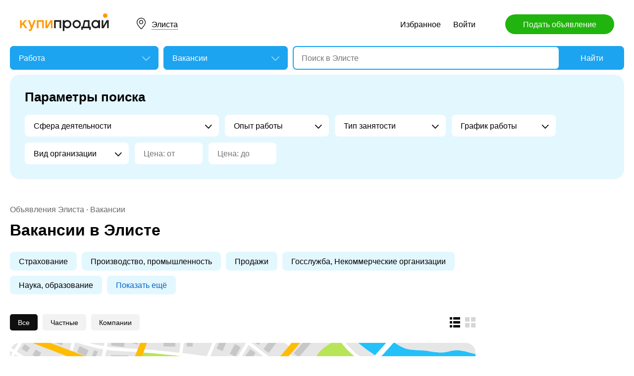

--- FILE ---
content_type: text/html; charset=utf-8
request_url: https://kalmykia.kupiprodai.ru/rabota/elista_vakansii/
body_size: 18432
content:
<!DOCTYPE html>
<html lang="ru">
<head>
	<meta http-equiv="Content-Type" content="text/html; charset=utf-8">
	<title>Вакансии в Элисте - свежие объявления работодателей на КупиПродай</title>
	<meta name="description" content="Объявления о приеме на работу в Элисте. Самая свежая база вакансий на КупиПродай">
	<meta name="keywords" content="Вакансии, Элиста">
	<link rel="preconnect" href="//mc.yandex.ru">
	<link rel="stylesheet" href="https://kupiprodai.ru/styles/style_new.css?22112025" type="text/css">
	<link rel="stylesheet" href="https://kupiprodai.ru/styles/jquery-ui.min.css" type="text/css">
	<link rel="icon" href="https://kalmykia.kupiprodai.ru/favicon-120x120.png" sizes="120x120" type="image/png">
	<link rel="icon" href="https://kalmykia.kupiprodai.ru/favicon-32x32.png" sizes="32x32" type="image/png">
	<link rel="shortcut icon" href="https://kalmykia.kupiprodai.ru/favicon.ico" type="image/x-icon">
	<link rel="yandex-tableau-widget" href="https://kalmykia.kupiprodai.ru/yandex-tableau-manifest.json">
		<script src="https://kupiprodai.ru/js/jquery-1.8.2.min.js"></script>
	<script src="https://kupiprodai.ru/js/jquery-ui.min.js"></script>
	<script src="https://kupiprodai.ru/js/intersection-observe.polyfill.js?22112025"></script>
	<script src="https://kupiprodai.ru/js/lazyLoad.js?22112025"></script>
	<script src="https://kupiprodai.ru/js/params_data.js?22112025"></script>
	<script src="https://kupiprodai.ru/js/params_core.js?22112025"></script>
	<script src="https://kupiprodai.ru/js/metro_array.js?22112025"></script>
	<script src="https://kupiprodai.ru/js/metro_core.js?22112025"></script>
</head>
<body>
	<script>
		$(function() {
			img_add_like = "https://kupiprodai.ru/images/pc/flag_off.svg";
			img_remove_like = "https://kupiprodai.ru/images/pc/flag_on.svg";
			add_like_text = "Разместить здесь";
			remove_like_text = "Размещено";
			bbslike_id = "";
			vip_site = "https://vip.kupiprodai.ru";
			site = "https://kupiprodai.ru";
			favorite_image_on = "https://kupiprodai.ru/images/pc/heart_on.svg";
			favorite_image_off = "https://kupiprodai.ru/images/pc/heart_off.svg";
		});
	</script>
	
	<header>
		<div class="content_center relative box-sizing">
			<div class="top">
	<a href="https://kupiprodai.ru/"><img class="logo" src="https://kupiprodai.ru/images/pc/logo.svg" width="180" height="36" alt="КупиПродай" title="КупиПродай"></a>
	<div class="region"><a id="cityhref" href="#">Элиста</a></div>
	<a class="add box-sizing" href="https://kupiprodai.ru/login/">Подать объявление</a>
	<div class="menu">
		<a class="menu_link" href="https://kupiprodai.ru/favorite/go/">Избранное <sup></sup></a>
				<a class="menu_link" href="https://kupiprodai.ru/login/">Войти </a>
						
	</div>
</div>
			<script>
var new_design = true;
$(function() {
	$.ajaxSetup({
		xhrFields: { withCredentials: true }
	});
	$("#searchword").autocomplete({
		source: "https://vip.kupiprodai.ru/api/getsearchhints/?params="+ btoa($("input[name='cityid']").val()+':'+$("#metro_id").val()+':'+$("input[name='personal']").val()+':'+$("input[name='search_price_from']").val()+':'+$("input[name='search_price_to']").val()),
		minLength: 0,
		select: function( event, ui ) {
			if (ui.item.sUrl != '') location.href = ui.item.sUrl;
			else $("#searchword").val(ui.item.sLabel);
			return false;
		}
	}).autocomplete( "instance" )._renderItem = function( ul, item ) {
		var text = "<div>" + item.sLabel;
		if (item.mLabel != '') text += "<span>" + item.mLabel + "</span>";
		text += '</div>';
		return $( "<li>" )
			.append( text )
			.appendTo( ul );
	};
	$("#searchword").click(function() {
		if ($(this).val().length == 0) {
			$(this).autocomplete("search");
		}
	});

	$("#cityhref").click(function() {
		$(".region_block").show();
		if ($("#citysel").val().length == 0) {
			$("#citysel").autocomplete("search");
		}
		return false;
	});

	$("#citysel").autocomplete({
		source: "/getcitys.php?links=1&new=1",
		minLength: 0,
		search: function(event, ui) {
			$('#citys-output ul').empty();
		}
	}).autocomplete( "instance" )._renderItem = function(ul, item) {
		return $('<li>')
				.data('item.autocomplete', item)
				.append(item.value.replace("(", "<br> <span>").replace(")", "</span>"))
				.appendTo($('#citys-output ul'));
	};
	$("#citysel").click(function() {
		$(this).val("");
		if ($(this).val().length == 0) {
			$(this).autocomplete("search");
		}
	});

	$('#citysel_close').click(function () {
		$('#citys-output ul').empty();
		$(".region_block").hide();

		return false;
	});

	var spodrazdely = [];
	$.getJSON("https://vip.kupiprodai.ru/api/getpodrazdely/", function(data) { spodrazdely = data; });
	$('#razdel_id_choose').on('change', function() {
		var razdel_id = this.value;
		$("#cat_id").empty();
		if (razdel_id != -1) {
			var text = "Выберите подкатегорию";
			var o = new Option(text, razdel_id + '_' + 0);
			$(o).html(text);
			$("#cat_id").append(o);
			$.each(spodrazdely[this.value], function (i, item) {
				var o = new Option(item.name, razdel_id + '_' + item.id);
				$(o).html(item.name);
				$("#cat_id").append(o);
			});
			$("#cat_id").change();
			$("#cat_id_block").show();
		} else {
			$("#cat_id_block").hide();
			$("#params").hide();
		}
	});

	
	$('#params').on('change', 'select,input:text', function() {
		$('#searchformconfirm').show();
	});
});
</script>


<form method="post" action="https://kupiprodai.ru/search/" id="searchform">
	<div class="hideit region_block" id="citys-output">
		<input class="input margin_bottom_15 box-sizing ui-autocomplete-input" id="citysel" type="text" name="city" placeholder="Регион или город" value="" autocomplete="off">
		<a class="modal_block_close" id="citysel_close" href="#"></a>
		<ul class="citysel-ul"></ul>
	</div>
	<div class="search">
		<div class="search_select">
			<select class="select" name="razdel_id_choose" id="razdel_id_choose">
				<option data-id="-1" value="-1" >Во всех категориях</option>
									<option value="1" >Транспорт</option>
									<option value="9" >Недвижимость</option>
									<option value="16" >Личные вещи</option>
									<option value="19" >Электроника, техника</option>
									<option value="27" >Дом и сад, мебель, бытовое</option>
									<option value="31" >Текстиль</option>
									<option value="42" >Животные</option>
									<option value="51" >Услуги и предложения</option>
									<option value="59" selected>Работа</option>
									<option value="75" >Хобби, Отдых, Спорт</option>
									<option value="331" >Оборудование</option>
									<option value="342" >Сырье</option>
									<option value="351" >Строительные товары и услуги</option>
									<option value="359" >Продукты питания</option>
							</select>
		</div>
		<div class="search_select " id="cat_id_block">
			<select class="select" name="cat_id" id="cat_id">
																																																																																																														<option value="59_0">Выберите подкатегорию</option>
															<option selected value="59_137">Вакансии</option>
															<option  value="59_138">Резюме</option>
																																																																																</select>
		</div>
		<div class="search_form">
			<input class="searching box-sizing" placeholder="Поиск в Элисте" id="searchword" type="text" size="25" name="searching" value="" autocomplete="off">
								</div>
		<div class="search_button">
			<input type="hidden" id="cityid" name="cityid" value="1173">
			<input type="hidden" name="personal" value="-1">
			<input type="submit" id="searchSub" value="Найти">
		</div>
	</div>

	<fieldset class="search_params font_size_0 box-sizing" id="params" >
		<span class="title26 block margin_bottom_20">Параметры поиска</span>
														<select class="select search_params_standart" id="param_data83" data-param="83" name="paramdata[83]">
						<option value="">Сфера деятельности</option>
																					<option  value="1730">IT, интернет, телеком</option>
																												<option  value="1731">Бухгалтерия, учёт, финансы</option>
																												<option  value="1732">Маркетинг, реклама, PR</option>
																												<option  value="1733">Административный персонал, Секретариат</option>
																												<option  value="1734">Банки, инвестиции, лизинг</option>
																												<option  value="1735">Управление персоналом, тренинги</option>
																												<option  value="1736">Автомобильный бизнес</option>
																												<option  value="1737">Безопасность</option>
																												<option  value="1738">Высший менеджмент</option>
																												<option  value="1739">Добыча сырья</option>
																												<option  value="1740">Искусство, развлечения, медиа</option>
																												<option  value="1741">Консультирование</option>
																												<option  value="1742">Медицина, фармацевтика</option>
																												<option  value="1743">Наука, образование</option>
																												<option  value="1744">Госслужба, Некоммерческие организации</option>
																												<option  value="1745">Продажи</option>
																												<option  value="1746">Производство, промышленность</option>
																												<option  value="1747">Страхование</option>
																												<option  value="1748">Строительство, недвижимость</option>
																												<option  value="1749">Транспорт, логистика</option>
																												<option  value="1750">Туризм, гостиницы, рестораны</option>
																												<option  value="1751">Юристы</option>
																												<option  value="1752">Фитнес-клубы, салоны красоты</option>
																												<option  value="1753">Инсталляция и сервис</option>
																												<option  value="1754">Закупки</option>
																												<option  value="1755">Начало карьеры, студенты</option>
																												<option  value="1756">Домашний персонал</option>
																												<option  value="1757">Рабочий персонал</option>
																												<option  value="1758">Девушки на работу</option>
																		</select>
																							<select class="select search_params_standart" id="param_data140" data-param="140" name="paramdata[140]">
						<option value="">Опыт работы</option>
																					<option  value="4839">Нет опыта</option>
																												<option  value="4840">От 1 года до 3 лет</option>
																												<option  value="4841">От 3 до 6 лет</option>
																												<option  value="4842">Более 6 лет</option>
																		</select>
																<select class="select search_params_standart" id="param_data141" data-param="141" name="paramdata[141]">
						<option value="">Тип занятости</option>
																					<option  value="4843">Полная занятость</option>
																												<option  value="4844">Частичная занятость</option>
																												<option  value="4845">Стажировка</option>
																												<option  value="4846">Временная работа</option>
																		</select>
																<select class="select search_params_standart" id="param_data142" data-param="142" name="paramdata[142]">
						<option value="">График работы</option>
																					<option  value="4847">Полный день</option>
																												<option  value="4848">Гибкий график</option>
																												<option  value="4849">Удаленная работа</option>
																												<option  value="4850">Сменный график</option>
																												<option  value="4851">Вахтовый метод</option>
																		</select>
																<select class="select search_params_standart" id="param_data143" data-param="143" name="paramdata[143]">
						<option value="">Вид организации</option>
																					<option  value="4852">Агентство</option>
																												<option  value="4853">Работодатель</option>
																		</select>
											
					<input class="input box-sizing" placeholder="Цена: от" type="text" size="10" name="search_price_from" value="">
			<input class="input box-sizing" placeholder="Цена: до" type="text" size="10" name="search_price_to" value="">
				<div class="metro inline_block" style="display: none;" id="metrodiv">
			<select class="select search_params_standart" id="metro_id" name="metro_id"></select>
		</div>
		<div id="searchformconfirm" class="hideit">
			<input type="button" value="Применить параметры" onclick="$('#searchSub').click();">
		</div>
	</fieldset>
</form>
		</div>
	</header>
	
	<main>
		<div class="content_center content_columns_240 box-sizing">
			<div class="content_left">
								<div class="nav margin_bottom_10">
					<a href="https://kalmykia.kupiprodai.ru/elista_all/">Объявления Элиста</a> &middot; <a title="Вакансии" href="https://kalmykia.kupiprodai.ru/rabota/elista_vakansii/">Вакансии</a>				</div>
				<h1 class="msg_title margin_bottom_25">Вакансии в Элисте</h1>
								
								<div class="params font_size_0 margin_bottom_30 box-sizing">
										<a href="https://kalmykia.kupiprodai.ru/rabota/elista_vakansii/param1747">Страхование</a>
										<a href="https://kalmykia.kupiprodai.ru/rabota/elista_vakansii/param1746">Производство, промышленность</a>
										<a href="https://kalmykia.kupiprodai.ru/rabota/elista_vakansii/param1745">Продажи</a>
										<a href="https://kalmykia.kupiprodai.ru/rabota/elista_vakansii/param1744">Госслужба, Некоммерческие организации</a>
										<a href="https://kalmykia.kupiprodai.ru/rabota/elista_vakansii/param1743">Наука, образование</a>
					
										<div class="params_all font_size_0 hideit">
												<a href="https://kalmykia.kupiprodai.ru/rabota/elista_vakansii/param1742">Медицина, фармацевтика</a>
												<a href="https://kalmykia.kupiprodai.ru/rabota/elista_vakansii/param1741">Консультирование</a>
												<a href="https://kalmykia.kupiprodai.ru/rabota/elista_vakansii/param1740">Искусство, развлечения, медиа</a>
												<a href="https://kalmykia.kupiprodai.ru/rabota/elista_vakansii/param1739">Добыча сырья</a>
												<a href="https://kalmykia.kupiprodai.ru/rabota/elista_vakansii/param1738">Высший менеджмент</a>
												<a href="https://kalmykia.kupiprodai.ru/rabota/elista_vakansii/param1737">Безопасность</a>
												<a href="https://kalmykia.kupiprodai.ru/rabota/elista_vakansii/param1736">Автомобильный бизнес</a>
												<a href="https://kalmykia.kupiprodai.ru/rabota/elista_vakansii/param1735">Управление персоналом, тренинги</a>
												<a href="https://kalmykia.kupiprodai.ru/rabota/elista_vakansii/param1734">Банки, инвестиции, лизинг</a>
												<a href="https://kalmykia.kupiprodai.ru/rabota/elista_vakansii/param1733">Административный персонал, Секретариат</a>
												<a href="https://kalmykia.kupiprodai.ru/rabota/elista_vakansii/param1732">Маркетинг, реклама, PR</a>
												<a href="https://kalmykia.kupiprodai.ru/rabota/elista_vakansii/param1731">Бухгалтерия, учёт, финансы</a>
												<a href="https://kalmykia.kupiprodai.ru/rabota/elista_vakansii/param1730">IT, интернет, телеком</a>
												<a href="https://kalmykia.kupiprodai.ru/rabota/elista_vakansii/param1748">Строительство, недвижимость</a>
												<a href="https://kalmykia.kupiprodai.ru/rabota/elista_vakansii/param1749">Транспорт, логистика</a>
												<a href="https://kalmykia.kupiprodai.ru/rabota/elista_vakansii/param1750">Туризм, гостиницы, рестораны</a>
												<a href="https://kalmykia.kupiprodai.ru/rabota/elista_vakansii/param1751">Юристы</a>
												<a href="https://kalmykia.kupiprodai.ru/rabota/elista_vakansii/param1752">Фитнес-клубы, салоны красоты</a>
												<a href="https://kalmykia.kupiprodai.ru/rabota/elista_vakansii/param1753">Инсталляция и сервис</a>
												<a href="https://kalmykia.kupiprodai.ru/rabota/elista_vakansii/param1754">Закупки</a>
												<a href="https://kalmykia.kupiprodai.ru/rabota/elista_vakansii/param1755">Начало карьеры, студенты</a>
												<a href="https://kalmykia.kupiprodai.ru/rabota/elista_vakansii/param1756">Домашний персонал</a>
												<a href="https://kalmykia.kupiprodai.ru/rabota/elista_vakansii/param1757">Рабочий персонал</a>
												<a href="https://kalmykia.kupiprodai.ru/rabota/elista_vakansii/param1758">Девушки на работу</a>
											</div>
					
					<span class="params_show_more"><a onclick="$('.params').css('white-space', 'normal');$('.params_all').css('display','inline');$('.params_show_more').hide();return false;" href="#">Показать ещё</a></span>
									</div>
				
										
				<div class="msgs_menu margin_bottom_25">
					<div class="msgs_view">
						<a class="msgs_view_gallery" href="https://kalmykia.kupiprodai.ru/view/gallery/" title="Галерея"></a>
						<a class="msgs_view_list_act" onclick="return false;" href="https://kalmykia.kupiprodai.ru/view/list/" title="Список"></a>
					</div>
					<div class="msgs_filter">
						<span>Все</span>						<a href="https://kalmykia.kupiprodai.ru/rabota/elista_vakansii/?personal=0">Частные</a>						<a href="https://kalmykia.kupiprodai.ru/rabota/elista_vakansii/?personal=1">Компании</a>					</div>
				</div>

														<div class="margin_bottom_30">
						<a href="" class="msgs_map_open block" id="yandex_map_msgs_toggle" onclick="$.getScripts(['//api-maps.yandex.ru/2.1/?lang=ru_RU', 'https://kupiprodai.ru/js/yandex_map_msgs.js?22112025']); return false;"><span>Показать объявления на карте</span></a>
						<div class="msgs_map_block" id="yandex_map_msgs"></div>
					</div>
					
										<div class="list margin_bottom_50" id="cat">
		<div class="list_item margin_bottom_30">
	<a class="list_photo block" target="_blank" href="https://kalmykia.kupiprodai.ru/rabota/elista_vakansii_menedzher_po_rabote_s_klientamioperator_10160341"><img src="https://kupiprodai.ru/images/pc/nophoto.svg" width="210" height="210" title="Менеджер по работе с клиентами/Оператор" alt=""></a>

    <div class="list_info" title="Вакансия компании: ООО &quot;НацГарант&quot;&lt;br&gt;&lt;br&gt;&lt;p&gt;&lt;b&gt;Условия работы:&lt;/b&gt;&lt;/p&gt;&lt;ol&gt;&lt;li&gt;- Формат работы: офис&lt;/li&gt;&lt;li&gt;- График...">
		<div class="list_info_main">
			<a class="list_title" target="_blank" href="https://kalmykia.kupiprodai.ru/rabota/elista_vakansii_menedzher_po_rabote_s_klientamioperator_10160341">Менеджер по работе с клиентами/Оператор</a>
			<span class="list_price">40 000 &#8381;</span>							<p class="list_params str2">
										Сфера деятельности: <a class="a_blue" href="https://kalmykia.kupiprodai.ru/rabota/elista_vakansii/param1745">Продажи</a>;&nbsp;
										График работы: Сменный график;&nbsp;
										Вид организации: Работодатель;&nbsp;
									</p>
						<p class="list_text str2">Вакансия компании: ООО &quot;НацГарант&quot;&lt;br&gt;&lt;br&gt;&lt;p&gt;&lt;b&gt;Условия работы:&lt;/b&gt;&lt;/p&gt;&lt;ol&gt;&lt;li&gt;- Формат работы: офис&lt;/li&gt;&lt;li&gt;- График...</p>
		</div>
		<div class="list_info_footer">
			Элиста.
						4
			ноября
					</div>
    </div>

			<div data-bbs_id="10160341" class="favorite favorite_popover"></div>
				<div class="favorite"><a class="favorite_add" title="Добавить в избранное" href="#" data-bbs_id="10160341"><img src="https://kupiprodai.ru/images/pc/heart_off.svg" width="18" height="16" alt=""></a></div>
			
	</div>
		<div class="list_item margin_bottom_30">
	<a class="list_photo block" target="_blank" href="https://kalmykia.kupiprodai.ru/rabota/elista_vakansii_diplomnaya_rabota_9754966"><img src="https://kupiprodai.ru/images/pc/nophoto.svg" width="210" height="210" title="Дипломная работа" alt=""></a>

    <div class="list_info" title="Медицина. Работа написана от моих рук. Продам дипломную работу.">
		<div class="list_info_main">
			<a class="list_title" target="_blank" href="https://kalmykia.kupiprodai.ru/rabota/elista_vakansii_diplomnaya_rabota_9754966">Дипломная работа</a>
			<span class="list_price">20 000 &#8381;</span>						<p class="list_text str4">Медицина. Работа написана от моих рук. Продам дипломную работу.</p>
		</div>
		<div class="list_info_footer">
			Элиста.
						15
			марта
					</div>
    </div>

			<div data-bbs_id="9754966" class="favorite favorite_popover"></div>
				<div class="favorite"><a class="favorite_add" title="Добавить в избранное" href="#" data-bbs_id="9754966"><img src="https://kupiprodai.ru/images/pc/heart_off.svg" width="18" height="16" alt=""></a></div>
			
	</div>
		<div class="list_item margin_bottom_30">
	<a class="list_photo block" target="_blank" href="https://kalmykia.kupiprodai.ru/rabota/elista_vakansii_kamenschiki_na_stroitelstvo_zhilyh_zdaniy_9148009"><img class="lazy" src="https://kupiprodai.ru/images/pc/0.gif" width="210" height="210" title="Каменщики на строительство жилых зданий" data-src="https://img02.kupiprodai.ru/072024/1721311150910.jpeg" alt=""></a>

    <div class="list_info" title="Каменщики на строительство жилых зданий

Мы принимаем как опытных специалистов, так и начинающих мастеров.">
		<div class="list_info_main">
			<a class="list_title" target="_blank" href="https://kalmykia.kupiprodai.ru/rabota/elista_vakansii_kamenschiki_na_stroitelstvo_zhilyh_zdaniy_9148009">Каменщики на строительство жилых зданий</a>
			<span class="list_price">120 000 &#8381;</span>							<p class="list_params str2">
										Сфера деятельности: <a class="a_blue" href="https://kalmykia.kupiprodai.ru/rabota/elista_vakansii/param1748">Строительство, недвижимость</a>;&nbsp;
										Специализация: Строительство;&nbsp;
										График работы: Вахтовый метод;&nbsp;
										Вид организации: Работодатель;&nbsp;
									</p>
						<p class="list_text str2">Каменщики на строительство жилых зданий

Мы принимаем как опытных специалистов, так и начинающих мастеров.</p>
		</div>
		<div class="list_info_footer">
			Элиста.
						18
			июля
					</div>
    </div>

			<div data-bbs_id="9148009" class="favorite favorite_popover"></div>
				<div class="favorite"><a class="favorite_add" title="Добавить в избранное" href="#" data-bbs_id="9148009"><img src="https://kupiprodai.ru/images/pc/heart_off.svg" width="18" height="16" alt=""></a></div>
			
	</div>
		<div class="list_item margin_bottom_30">
	<a class="list_photo block" target="_blank" href="https://kalmykia.kupiprodai.ru/rabota/elista_vakansii_specialist_po_zakupkam_iz_kalmykii_oficialnoe_trudoustroystvo_udalenno_9132306"><img class="lazy" src="https://kupiprodai.ru/images/pc/0.gif" width="210" height="210" title="Специалист по закупкам из Калмыкии. Официальное трудоустройство. Удаленно." data-src="https://img02.kupiprodai.ru/072024/1720530628267.jpg" alt=""></a>

    <div class="list_info" title="Требуется специалист по закупкам и отгрузкам из Калмыкии! Обязательно наличие прописки в регионе

У компании магазин обуви...">
		<div class="list_info_main">
			<a class="list_title" target="_blank" href="https://kalmykia.kupiprodai.ru/rabota/elista_vakansii_specialist_po_zakupkam_iz_kalmykii_oficialnoe_trudoustroystvo_udalenno_9132306">Специалист по закупкам из Калмыкии. Официальное трудоустройство. Удаленно.</a>
			<span class="list_price">20 000 &#8381;</span>							<p class="list_params str2">
										Сфера деятельности: <a class="a_blue" href="https://kalmykia.kupiprodai.ru/rabota/elista_vakansii/param1754">Закупки</a>;&nbsp;
										Специализация: Управление закупками;&nbsp;
										Опыт работы: Нет опыта;&nbsp;
										Тип занятости: Полная занятость;&nbsp;
										График работы: Удаленная работа;&nbsp;
										Вид организации: Работодатель;&nbsp;
									</p>
						<p class="list_text str2">Требуется специалист по закупкам и отгрузкам из Калмыкии! Обязательно наличие прописки в регионе

У компании магазин обуви...</p>
		</div>
		<div class="list_info_footer">
			Элиста.
						9
			июля
					</div>
    </div>

			<div data-bbs_id="9132306" class="favorite favorite_popover"></div>
				<div class="favorite"><a class="favorite_add" title="Добавить в избранное" href="#" data-bbs_id="9132306"><img src="https://kupiprodai.ru/images/pc/heart_off.svg" width="18" height="16" alt=""></a></div>
			
	</div>
		<div class="list_item margin_bottom_30">
	<a class="list_photo block" target="_blank" href="https://kalmykia.kupiprodai.ru/rabota/elista_vakansii_tehnik_9125101"><img src="https://kupiprodai.ru/images/pc/nophoto.svg" width="210" height="210" title="Техник" alt=""></a>

    <div class="list_info" title="Открыта вакансия: техник.">
		<div class="list_info_main">
			<a class="list_title" target="_blank" href="https://kalmykia.kupiprodai.ru/rabota/elista_vakansii_tehnik_9125101">Техник</a>
									<p class="list_text str4">Открыта вакансия: техник.</p>
		</div>
		<div class="list_info_footer">
			Элиста.
						5
			июля
					</div>
    </div>

			<div data-bbs_id="9125101" class="favorite favorite_popover"></div>
				<div class="favorite"><a class="favorite_add" title="Добавить в избранное" href="#" data-bbs_id="9125101"><img src="https://kupiprodai.ru/images/pc/heart_off.svg" width="18" height="16" alt=""></a></div>
			
	</div>
		<div class="list_item margin_bottom_30">
	<a class="list_photo block" target="_blank" href="https://kalmykia.kupiprodai.ru/rabota/elista_vakansii_inzhener_pto_modernizaciya_nefteperegonnoy_stancii_8848398"><img class="lazy" src="https://kupiprodai.ru/images/pc/0.gif" width="210" height="210" title="Инженер ПТО (модернизация нефтеперегонной станции)" data-src="https://img02.kupiprodai.ru/022024/1709208096611.png" alt=""></a>

    <div class="list_info" title="В компанию, работающую в нефтегазовой отрасли более 10 лет, занимающуюся монтажом и обслуживанием промышленного оборудования...">
		<div class="list_info_main">
			<a class="list_title" target="_blank" href="https://kalmykia.kupiprodai.ru/rabota/elista_vakansii_inzhener_pto_modernizaciya_nefteperegonnoy_stancii_8848398">Инженер ПТО (модернизация нефтеперегонной станции)</a>
			<span class="list_price">120 000 &#8381;</span>							<p class="list_params str2">
										Сфера деятельности: <a class="a_blue" href="https://kalmykia.kupiprodai.ru/rabota/elista_vakansii/param1748">Строительство, недвижимость</a>;&nbsp;
										Специализация: Инженер;&nbsp;
										Опыт работы: От 1 года до 3 лет;&nbsp;
										Тип занятости: Полная занятость;&nbsp;
										График работы: Вахтовый метод;&nbsp;
										Вид организации: Работодатель;&nbsp;
									</p>
						<p class="list_text str2">В компанию, работающую в нефтегазовой отрасли более 10 лет, занимающуюся монтажом и обслуживанием промышленного оборудования...</p>
		</div>
		<div class="list_info_footer">
			Элиста.
						29
			февраля
					</div>
    </div>

			<div data-bbs_id="8848398" class="favorite favorite_popover"></div>
				<div class="favorite"><a class="favorite_add" title="Добавить в избранное" href="#" data-bbs_id="8848398"><img src="https://kupiprodai.ru/images/pc/heart_off.svg" width="18" height="16" alt=""></a></div>
			
	</div>
		<div class="list_item margin_bottom_30">
	<a class="list_photo block" target="_blank" href="https://kalmykia.kupiprodai.ru/rabota/elista_vakansii_menedzher_otdela_prodazh_8818320"><img class="lazy" src="https://kupiprodai.ru/images/pc/0.gif" width="210" height="210" title="Менеджер отдела продаж" data-src="https://img02.kupiprodai.ru/022024/1707825656876.jpg" alt=""></a>

    <div class="list_info" title="График работы: 5/2, с 09:00 до 18:00, вс. и.пн. выходной.

Рабочее место расположено по адресу: г.">
		<div class="list_info_main">
			<a class="list_title" target="_blank" href="https://kalmykia.kupiprodai.ru/rabota/elista_vakansii_menedzher_otdela_prodazh_8818320">Менеджер отдела продаж</a>
			<span class="list_price">100 000 &#8381;</span>							<p class="list_params str2">
										Сфера деятельности: <a class="a_blue" href="https://kalmykia.kupiprodai.ru/rabota/elista_vakansii/param1748">Строительство, недвижимость</a>;&nbsp;
										Опыт работы: От 1 года до 3 лет;&nbsp;
										Тип занятости: Полная занятость;&nbsp;
										График работы: Полный день;&nbsp;
										Вид организации: Работодатель;&nbsp;
									</p>
						<p class="list_text str2">График работы: 5/2, с 09:00 до 18:00, вс. и.пн. выходной.

Рабочее место расположено по адресу: г.</p>
		</div>
		<div class="list_info_footer">
			Элиста.
						22
			февраля
					</div>
    </div>

			<div data-bbs_id="8818320" class="favorite favorite_popover"></div>
				<div class="favorite"><a class="favorite_add" title="Добавить в избранное" href="#" data-bbs_id="8818320"><img src="https://kupiprodai.ru/images/pc/heart_off.svg" width="18" height="16" alt=""></a></div>
			
	</div>
		<div class="list_item margin_bottom_30">
	<a class="list_photo block" target="_blank" href="https://kalmykia.kupiprodai.ru/rabota/elista_vakansii_gruzchik_na_sklad_8160625"><img class="lazy" src="https://kupiprodai.ru/images/pc/0.gif" width="210" height="210" title="Грузчик на склад" data-src="https://img02.kupiprodai.ru/072023/1689852202707.jpg" alt=""></a>

    <div class="list_info" title="На склад продавца рыболовных товаров на WB требуется грузчик-кладовщик.">
		<div class="list_info_main">
			<a class="list_title" target="_blank" href="https://kalmykia.kupiprodai.ru/rabota/elista_vakansii_gruzchik_na_sklad_8160625">Грузчик на склад</a>
			<span class="list_price">40 000 &#8381;</span>							<p class="list_params str2">
										Сфера деятельности: <a class="a_blue" href="https://kalmykia.kupiprodai.ru/rabota/elista_vakansii/param1757">Рабочий персонал</a>;&nbsp;
										Специализация: Грузчик;&nbsp;
										Опыт работы: Нет опыта;&nbsp;
										Тип занятости: Полная занятость;&nbsp;
										График работы: Гибкий график;&nbsp;
										Вид организации: Работодатель;&nbsp;
									</p>
						<p class="list_text str2">На склад продавца рыболовных товаров на WB требуется грузчик-кладовщик.</p>
		</div>
		<div class="list_info_footer">
			Элиста.
						19
			августа
					</div>
    </div>

			<div data-bbs_id="8160625" class="favorite favorite_popover"></div>
				<div class="favorite"><a class="favorite_add" title="Добавить в избранное" href="#" data-bbs_id="8160625"><img src="https://kupiprodai.ru/images/pc/heart_off.svg" width="18" height="16" alt=""></a></div>
			
	</div>
		<div class="list_item margin_bottom_30">
	<a class="list_photo block" target="_blank" href="https://kalmykia.kupiprodai.ru/rabota/elista_vakansii_rabota_elista_8158435"><img class="lazy" src="https://kupiprodai.ru/images/pc/0.gif" width="210" height="210" title="работа Элиста" data-src="https://img02.kupiprodai.ru/072023/1689762812381.jpg" alt=""></a>

    <div class="list_info" title="Привет! В компании «Рыбак Всемогущий» открыта вакансия Директор склада WB. Склад в собственности (г.Элиста, ул.">
		<div class="list_info_main">
			<a class="list_title" target="_blank" href="https://kalmykia.kupiprodai.ru/rabota/elista_vakansii_rabota_elista_8158435">работа Элиста</a>
			<span class="list_price">40 000 &#8381;</span>							<p class="list_params str2">
										Сфера деятельности: <a class="a_blue" href="https://kalmykia.kupiprodai.ru/rabota/elista_vakansii/param1749">Транспорт, логистика</a>;&nbsp;
										Специализация: Складское хозяйство;&nbsp;
										Опыт работы: От 3 до 6 лет;&nbsp;
										Тип занятости: Полная занятость;&nbsp;
										График работы: Полный день;&nbsp;
										Вид организации: Работодатель;&nbsp;
									</p>
						<p class="list_text str2">Привет! В компании «Рыбак Всемогущий» открыта вакансия Директор склада WB. Склад в собственности (г.Элиста, ул.</p>
		</div>
		<div class="list_info_footer">
			Элиста.
						20
			июля
					</div>
    </div>

			<div data-bbs_id="8158435" class="favorite favorite_popover"></div>
				<div class="favorite"><a class="favorite_add" title="Добавить в избранное" href="#" data-bbs_id="8158435"><img src="https://kupiprodai.ru/images/pc/heart_off.svg" width="18" height="16" alt=""></a></div>
			
	</div>
		<div class="list_item margin_bottom_30">
	<a class="list_photo block" target="_blank" href="https://kalmykia.kupiprodai.ru/rabota/elista_vakansii_rvk__trafik_8102410"><img class="lazy" src="https://kupiprodai.ru/images/pc/0.gif" width="210" height="210" title="РВК - трафик" data-src="https://img02.kupiprodai.ru/062023/1687846969388.png" alt=""></a>

    <div class="list_info" title="Требуются ИТ-специалисты для Проекта  &quot;Третье измерение&quot; из России по всему миру  

Провожу интернет конференцию для...">
		<div class="list_info_main">
			<a class="list_title" target="_blank" href="https://kalmykia.kupiprodai.ru/rabota/elista_vakansii_rvk__trafik_8102410">РВК - трафик</a>
										<p class="list_params str2">
										Сфера деятельности: <a class="a_blue" href="https://kalmykia.kupiprodai.ru/rabota/elista_vakansii/param1730">IT, интернет, телеком</a>;&nbsp;
										Специализация: Инженер;&nbsp;
										Опыт работы: От 1 года до 3 лет;&nbsp;
										Тип занятости: Частичная занятость;&nbsp;
										График работы: Удаленная работа;&nbsp;
										Вид организации: Агентство;&nbsp;
									</p>
						<p class="list_text str2">Требуются ИТ-специалисты для Проекта  &quot;Третье измерение&quot; из России по всему миру  

Провожу интернет конференцию для...</p>
		</div>
		<div class="list_info_footer">
			Элиста.
						28
			июня
					</div>
    </div>

			<div data-bbs_id="8102410" class="favorite favorite_popover"></div>
				<div class="favorite"><a class="favorite_add" title="Добавить в избранное" href="#" data-bbs_id="8102410"><img src="https://kupiprodai.ru/images/pc/heart_off.svg" width="18" height="16" alt=""></a></div>
			
	</div>
		<div class="list_item margin_bottom_30">
	<a class="list_photo block" target="_blank" href="https://kalmykia.kupiprodai.ru/rabota/elista_vakansii_obucheniebiznes_s_turciey_zarabotok_onlayn_8012136"><img class="lazy" src="https://kupiprodai.ru/images/pc/0.gif" width="210" height="210" title="ОбучениеБизнес С Турцией !Заработок онлайн" data-src="https://img02.kupiprodai.ru/052023/1684235878317.jpg" alt=""></a>

    <div class="list_info" title="КАК ЖЕ ПРОЙТИ ОБУЧЕНИЕ! 

✅Обучаетесь в свое свободное время
✅ Мое сопровождение на постоянной основе + чат поддержки...">
		<div class="list_info_main">
			<a class="list_title" target="_blank" href="https://kalmykia.kupiprodai.ru/rabota/elista_vakansii_obucheniebiznes_s_turciey_zarabotok_onlayn_8012136">ОбучениеБизнес С Турцией !Заработок онлайн</a>
			<span class="list_price">4 990 &#8381;</span>							<p class="list_params str2">
										Опыт работы: Нет опыта;&nbsp;
										Тип занятости: Частичная занятость;&nbsp;
										График работы: Удаленная работа;&nbsp;
									</p>
						<p class="list_text str2">КАК ЖЕ ПРОЙТИ ОБУЧЕНИЕ! 

✅Обучаетесь в свое свободное время
✅ Мое сопровождение на постоянной основе + чат поддержки...</p>
		</div>
		<div class="list_info_footer">
			Элиста.
						16
			мая
					</div>
    </div>

			<div data-bbs_id="8012136" class="favorite favorite_popover"></div>
				<div class="favorite"><a class="favorite_add" title="Добавить в избранное" href="#" data-bbs_id="8012136"><img src="https://kupiprodai.ru/images/pc/heart_off.svg" width="18" height="16" alt=""></a></div>
			
	</div>
		<div class="list_item margin_bottom_30">
	<a class="list_photo block" target="_blank" href="https://kalmykia.kupiprodai.ru/rabota/elista_vakansii__kopirayter_udalenno__7802098"><img class="lazy" src="https://kupiprodai.ru/images/pc/0.gif" width="210" height="210" title="✨️ Копирайтер удалённо ✨️" data-src="https://img02.kupiprodai.ru/022023/1677590640588.jpeg" alt=""></a>

    <div class="list_info" title="Здравствуйте! Предлагаю работу копирайтера удалённо, без опыта работы, это предложение очень выгодное для новичков и...">
		<div class="list_info_main">
			<a class="list_title" target="_blank" href="https://kalmykia.kupiprodai.ru/rabota/elista_vakansii__kopirayter_udalenno__7802098">✨️ Копирайтер удалённо ✨️</a>
			<span class="list_price">350 &#8381;</span>							<p class="list_params str2">
										Сфера деятельности: <a class="a_blue" href="https://kalmykia.kupiprodai.ru/rabota/elista_vakansii/param1732">Маркетинг, реклама, PR</a>;&nbsp;
										Специализация: Копирайтер;&nbsp;
										Опыт работы: Нет опыта;&nbsp;
										Тип занятости: Частичная занятость;&nbsp;
										График работы: Гибкий график;&nbsp;
										Вид организации: Работодатель;&nbsp;
									</p>
						<p class="list_text str2">Здравствуйте! Предлагаю работу копирайтера удалённо, без опыта работы, это предложение очень выгодное для новичков и...</p>
		</div>
		<div class="list_info_footer">
			Элиста.
						30
			апреля
					</div>
    </div>

			<div data-bbs_id="7802098" class="favorite favorite_popover"></div>
				<div class="favorite"><a class="favorite_add" title="Добавить в избранное" href="#" data-bbs_id="7802098"><img src="https://kupiprodai.ru/images/pc/heart_off.svg" width="18" height="16" alt=""></a></div>
			
	</div>
		<div class="list_item margin_bottom_30">
	<a class="list_photo block" target="_blank" href="https://kalmykia.kupiprodai.ru/rabota/elista_vakansii_raznorabochie_7411835"><img src="https://kupiprodai.ru/images/pc/nophoto.svg" width="210" height="210" title="Разнорабочие" alt=""></a>

    <div class="list_info" title="Строительной фирме требуются разнорабочие для работы на объекте в г. Элиста.">
		<div class="list_info_main">
			<a class="list_title" target="_blank" href="https://kalmykia.kupiprodai.ru/rabota/elista_vakansii_raznorabochie_7411835">Разнорабочие</a>
										<p class="list_params str2">
										Сфера деятельности: <a class="a_blue" href="https://kalmykia.kupiprodai.ru/rabota/elista_vakansii/param1748">Строительство, недвижимость</a>;&nbsp;
										Опыт работы: Нет опыта;&nbsp;
										Тип занятости: Полная занятость;&nbsp;
										График работы: Полный день;&nbsp;
										Вид организации: Работодатель;&nbsp;
									</p>
						<p class="list_text str2">Строительной фирме требуются разнорабочие для работы на объекте в г. Элиста.</p>
		</div>
		<div class="list_info_footer">
			Элиста.
						17
			января
					</div>
    </div>

			<div data-bbs_id="7411835" class="favorite favorite_popover"></div>
				<div class="favorite"><a class="favorite_add" title="Добавить в избранное" href="#" data-bbs_id="7411835"><img src="https://kupiprodai.ru/images/pc/heart_off.svg" width="18" height="16" alt=""></a></div>
			
	</div>
		<div class="list_item margin_bottom_30">
	<a class="list_photo block" target="_blank" href="https://kalmykia.kupiprodai.ru/rabota/elista_vakansii_gostevoy_dom_6791155"><img class="lazy" src="https://kupiprodai.ru/images/pc/0.gif" width="210" height="210" title="Гостевой дом" data-src="https://img02.kupiprodai.ru/022022/1645338013932.jpg" alt=""></a>

    <div class="list_info" title="Уютный семейный дом разместит до 2-х семей из 6 человек!

•	Площадь дома: 90 м²;
•	Площадь участка: 6 сот.">
		<div class="list_info_main">
			<a class="list_title" target="_blank" href="https://kalmykia.kupiprodai.ru/rabota/elista_vakansii_gostevoy_dom_6791155">Гостевой дом</a>
			<span class="list_price">4 500 &#8381;</span>							<p class="list_params str2">
										Сфера деятельности: <a class="a_blue" href="https://kalmykia.kupiprodai.ru/rabota/elista_vakansii/param1745">Продажи</a>;&nbsp;
										Специализация: Продажи по телефону, телемаркетинг;&nbsp;
										Опыт работы: Нет опыта;&nbsp;
										Тип занятости: Временная работа;&nbsp;
										График работы: Удаленная работа;&nbsp;
										Вид организации: Агентство;&nbsp;
									</p>
						<p class="list_text str2">Уютный семейный дом разместит до 2-х семей из 6 человек!

•	Площадь дома: 90 м²;
•	Площадь участка: 6 сот.</p>
		</div>
		<div class="list_info_footer">
			Элиста.
						20
			февраля
					</div>
    </div>

			<div data-bbs_id="6791155" class="favorite favorite_popover"></div>
				<div class="favorite"><a class="favorite_add" title="Добавить в избранное" href="#" data-bbs_id="6791155"><img src="https://kupiprodai.ru/images/pc/heart_off.svg" width="18" height="16" alt=""></a></div>
			
	</div>
		<div class="list_item margin_bottom_30">
	<a class="list_photo block" target="_blank" href="https://kalmykia.kupiprodai.ru/rabota/elista_vakansii_ohrana_vahtoy_2000sutki_6546238"><img src="https://kupiprodai.ru/images/pc/nophoto.svg" width="210" height="210" title="Охрана вахтой 2000/сутки" alt=""></a>

    <div class="list_info" title="Вакансия напрямую от работодателя. На производство в г. Москву и г.">
		<div class="list_info_main">
			<a class="list_title" target="_blank" href="https://kalmykia.kupiprodai.ru/rabota/elista_vakansii_ohrana_vahtoy_2000sutki_6546238">Охрана вахтой 2000/сутки</a>
			<span class="list_price">2 000 &#8381;</span>							<p class="list_params str2">
										Сфера деятельности: <a class="a_blue" href="https://kalmykia.kupiprodai.ru/rabota/elista_vakansii/param1737">Безопасность</a>;&nbsp;
										Специализация: Охранник;&nbsp;
										Тип занятости: Полная занятость;&nbsp;
										График работы: Вахтовый метод;&nbsp;
										Вид организации: Работодатель;&nbsp;
									</p>
						<p class="list_text str2">Вакансия напрямую от работодателя. На производство в г. Москву и г.</p>
		</div>
		<div class="list_info_footer">
			Элиста.
						15
			октября
					</div>
    </div>

			<div data-bbs_id="6546238" class="favorite favorite_popover"></div>
				<div class="favorite"><a class="favorite_add" title="Добавить в избранное" href="#" data-bbs_id="6546238"><img src="https://kupiprodai.ru/images/pc/heart_off.svg" width="18" height="16" alt=""></a></div>
			
	</div>
		<div class="list_item margin_bottom_30">
	<a class="list_photo block" target="_blank" href="https://kalmykia.kupiprodai.ru/rabota/elista_vakansii_organizaciya_trudoustroit_traktoristovmashinistov_dlya_raboty_na_chukotke_6437942"><img src="https://kupiprodai.ru/images/pc/nophoto.svg" width="210" height="210" title="Организация трудоустроит трактористов-машинистов для работы на Чукотке" alt=""></a>

    <div class="list_info" title="Организация трудоустроит трактористов-машинистов для работы на автогрейдерах и фронтальных погрузчиках в г.">
		<div class="list_info_main">
			<a class="list_title" target="_blank" href="https://kalmykia.kupiprodai.ru/rabota/elista_vakansii_organizaciya_trudoustroit_traktoristovmashinistov_dlya_raboty_na_chukotke_6437942">Организация трудоустроит трактористов-машинистов для работы на Чукотке</a>
			<span class="list_price">80 000 &#8381;</span>							<p class="list_params str2">
										Сфера деятельности: <a class="a_blue" href="https://kalmykia.kupiprodai.ru/rabota/elista_vakansii/param1749">Транспорт, логистика</a>;&nbsp;
										Опыт работы: Нет опыта;&nbsp;
										Тип занятости: Полная занятость;&nbsp;
										График работы: Полный день;&nbsp;
										Вид организации: Работодатель;&nbsp;
									</p>
						<p class="list_text str2">Организация трудоустроит трактористов-машинистов для работы на автогрейдерах и фронтальных погрузчиках в г.</p>
		</div>
		<div class="list_info_footer">
			Элиста.
						13
			августа
					</div>
    </div>

			<div data-bbs_id="6437942" class="favorite favorite_popover"></div>
				<div class="favorite"><a class="favorite_add" title="Добавить в избранное" href="#" data-bbs_id="6437942"><img src="https://kupiprodai.ru/images/pc/heart_off.svg" width="18" height="16" alt=""></a></div>
			
	</div>
			<div class="list_item margin_bottom_30"><div id="yandex_rtb_R-A-136546-15-1"></div>
<script type="text/javascript">
    (function(w, d, n, s, t) {
        w[n] = w[n] || [];
        w[n].push(function() {
            Ya.Context.AdvManager.render({
                blockId: "R-A-136546-15",
                renderTo: "yandex_rtb_R-A-136546-15-1",
                async: true
           },
           function () {
document.getElementById("yandex_rtb_R-A-136546-15-1").innerHTML = "<div class='rlist'><a href='https://play.google.com/store/apps/details?id=ru.kupiprodai.androidmobile'><img src='https://kupiprodai.ru/images/pc/logo_hands.svg' width='80' height='80' alt='' /></a><div><p><a class='line_title' href='https://play.google.com/store/apps/details?id=ru.kupiprodai.androidmobile'>КупиПродай для Android</a></p><a class='rlist_link' href='https://play.google.com/store/apps/details?id=ru.kupiprodai.androidmobile'>Загрузить</a></div></div>";
}
           );
       });
        t = d.getElementsByTagName("script")[0];
        s = d.createElement("script");
        s.type = "text/javascript";
        s.src = "//an.yandex.ru/system/context.js";
        s.async = true;
        t.parentNode.insertBefore(s, t);
    })(this, this.document, "yandexContextAsyncCallbacks");
</script></div>
		<div class="list_item margin_bottom_30">
	<a class="list_photo block" target="_blank" href="https://kalmykia.kupiprodai.ru/rabota/elista_vakansii_organizaciya_trudoustroit_voditeley_dlya_raboty_na_chukotke_6437941"><img src="https://kupiprodai.ru/images/pc/nophoto.svg" width="210" height="210" title="Организация трудоустроит водителей для работы на Чукотке" alt=""></a>

    <div class="list_info" title="Организация трудоустроит водителей для работы на грузовых автомобилях в г.Анадырь Чукотского автономного округа.">
		<div class="list_info_main">
			<a class="list_title" target="_blank" href="https://kalmykia.kupiprodai.ru/rabota/elista_vakansii_organizaciya_trudoustroit_voditeley_dlya_raboty_na_chukotke_6437941">Организация трудоустроит водителей для работы на Чукотке</a>
			<span class="list_price">70 000 &#8381;</span>							<p class="list_params str2">
										Сфера деятельности: <a class="a_blue" href="https://kalmykia.kupiprodai.ru/rabota/elista_vakansii/param1749">Транспорт, логистика</a>;&nbsp;
										Специализация: Водитель;&nbsp;
										Опыт работы: Нет опыта;&nbsp;
										Тип занятости: Полная занятость;&nbsp;
										График работы: Полный день;&nbsp;
										Вид организации: Работодатель;&nbsp;
									</p>
						<p class="list_text str2">Организация трудоустроит водителей для работы на грузовых автомобилях в г.Анадырь Чукотского автономного округа.</p>
		</div>
		<div class="list_info_footer">
			Элиста.
						13
			августа
					</div>
    </div>

			<div data-bbs_id="6437941" class="favorite favorite_popover"></div>
				<div class="favorite"><a class="favorite_add" title="Добавить в избранное" href="#" data-bbs_id="6437941"><img src="https://kupiprodai.ru/images/pc/heart_off.svg" width="18" height="16" alt=""></a></div>
			
	</div>
		<div class="list_item margin_bottom_30">
	<a class="list_photo block" target="_blank" href="https://kalmykia.kupiprodai.ru/rabota/elista_vakansii_stroy_i_zarabatyvay_6091549"><img src="https://kupiprodai.ru/images/pc/nophoto.svg" width="210" height="210" title="Строй и зарабатывай!" alt=""></a>

    <div class="list_info" title="В строительные компании срочно требуются:
Штукатуры-моляры
Отделочники широкого профиля
Плиточники универсалы
Каменщики...">
		<div class="list_info_main">
			<a class="list_title" target="_blank" href="https://kalmykia.kupiprodai.ru/rabota/elista_vakansii_stroy_i_zarabatyvay_6091549">Строй и зарабатывай!</a>
			<span class="list_price">65 000 &#8381;</span>							<p class="list_params str2">
										Сфера деятельности: <a class="a_blue" href="https://kalmykia.kupiprodai.ru/rabota/elista_vakansii/param1748">Строительство, недвижимость</a>;&nbsp;
										График работы: Вахтовый метод;&nbsp;
										Вид организации: Работодатель;&nbsp;
									</p>
						<p class="list_text str2">В строительные компании срочно требуются:
Штукатуры-моляры
Отделочники широкого профиля
Плиточники универсалы
Каменщики...</p>
		</div>
		<div class="list_info_footer">
			Элиста.
						13
			апреля
					</div>
    </div>

			<div data-bbs_id="6091549" class="favorite favorite_popover"></div>
				<div class="favorite"><a class="favorite_add" title="Добавить в избранное" href="#" data-bbs_id="6091549"><img src="https://kupiprodai.ru/images/pc/heart_off.svg" width="18" height="16" alt=""></a></div>
			
	</div>
		<div class="list_item margin_bottom_30">
	<a class="list_photo block" target="_blank" href="https://kalmykia.kupiprodai.ru/rabota/elista_vakansii_onlayn_rabota_5850200"><img class="lazy" src="https://kupiprodai.ru/images/pc/0.gif" width="210" height="210" title="Онлайн работа" data-src="https://img02.kupiprodai.ru/022021/1612723211645.jpg" alt=""></a>

    <div class="list_info" title="
♻️ Рады Приветствовать Друзья в Чате❗️

✅ В Бизнес Игре &quot;НЕРАБОТА&quot; 10.12.">
		<div class="list_info_main">
			<a class="list_title" target="_blank" href="https://kalmykia.kupiprodai.ru/rabota/elista_vakansii_onlayn_rabota_5850200">Онлайн работа</a>
			<span class="list_price">100 000 &#8381;</span>							<p class="list_params str2">
										Сфера деятельности: <a class="a_blue" href="https://kalmykia.kupiprodai.ru/rabota/elista_vakansii/param1730">IT, интернет, телеком</a>;&nbsp;
										Специализация: Маркетинг;&nbsp;
										График работы: Удаленная работа;&nbsp;
									</p>
						<p class="list_text str2">
♻️ Рады Приветствовать Друзья в Чате❗️

✅ В Бизнес Игре &quot;НЕРАБОТА&quot; 10.12.</p>
		</div>
		<div class="list_info_footer">
			Элиста.
						8
			февраля
					</div>
    </div>

			<div data-bbs_id="5850200" class="favorite favorite_popover"></div>
				<div class="favorite"><a class="favorite_add" title="Добавить в избранное" href="#" data-bbs_id="5850200"><img src="https://kupiprodai.ru/images/pc/heart_off.svg" width="18" height="16" alt=""></a></div>
			
	</div>
		<div class="list_item margin_bottom_30">
	<a class="list_photo block" target="_blank" href="https://kalmykia.kupiprodai.ru/rabota/elista_vakansii_srochno_nuzhna_povar_5827064"><img src="https://kupiprodai.ru/images/pc/nophoto.svg" width="210" height="210" title="Срочно нужна повар" alt=""></a>

    <div class="list_info" title="Срочно нужна повар в кавказкую кухню жиле все есть">
		<div class="list_info_main">
			<a class="list_title" target="_blank" href="https://kalmykia.kupiprodai.ru/rabota/elista_vakansii_srochno_nuzhna_povar_5827064">Срочно нужна повар</a>
									<p class="list_text str4">Срочно нужна повар в кавказкую кухню жиле все есть</p>
		</div>
		<div class="list_info_footer">
			Элиста.
						31
			января
					</div>
    </div>

			<div data-bbs_id="5827064" class="favorite favorite_popover"></div>
				<div class="favorite"><a class="favorite_add" title="Добавить в избранное" href="#" data-bbs_id="5827064"><img src="https://kupiprodai.ru/images/pc/heart_off.svg" width="18" height="16" alt=""></a></div>
			
	</div>
		<div class="list_item margin_bottom_30">
	<a class="list_photo block" target="_blank" href="https://kalmykia.kupiprodai.ru/rabota/elista_vakansii_rabota_na_more_s_prozhivaniem_5492828"><img src="https://kupiprodai.ru/images/pc/nophoto.svg" width="210" height="210" title="Работа на море с проживанием." alt=""></a>

    <div class="list_info" title="Хватит сидеть дома без денег! Открыты вакансии для молодых, энергичных и креативных сотрудников! Новое кафе-гостиница на...">
		<div class="list_info_main">
			<a class="list_title" target="_blank" href="https://kalmykia.kupiprodai.ru/rabota/elista_vakansii_rabota_na_more_s_prozhivaniem_5492828">Работа на море с проживанием.</a>
			<span class="list_price">80 000 &#8381;</span>							<p class="list_params str2">
										Сфера деятельности: <a class="a_blue" href="https://kalmykia.kupiprodai.ru/rabota/elista_vakansii/param1750">Туризм, гостиницы, рестораны</a>;&nbsp;
										Специализация: Повар;&nbsp;
										Опыт работы: Нет опыта;&nbsp;
										Тип занятости: Полная занятость;&nbsp;
										График работы: Гибкий график;&nbsp;
										Вид организации: Работодатель;&nbsp;
									</p>
						<p class="list_text str2">Хватит сидеть дома без денег! Открыты вакансии для молодых, энергичных и креативных сотрудников! Новое кафе-гостиница на...</p>
		</div>
		<div class="list_info_footer">
			Элиста.
						9
			октября
					</div>
    </div>

			<div data-bbs_id="5492828" class="favorite favorite_popover"></div>
				<div class="favorite"><a class="favorite_add" title="Добавить в избранное" href="#" data-bbs_id="5492828"><img src="https://kupiprodai.ru/images/pc/heart_off.svg" width="18" height="16" alt=""></a></div>
			
	</div>
		<div class="list_item margin_bottom_30">
	<a class="list_photo block" target="_blank" href="https://kalmykia.kupiprodai.ru/rabota/elista_vakansii_rabota_udalenno_4911915"><img class="lazy" src="https://kupiprodai.ru/images/pc/0.gif" width="210" height="210" title="Работа (удаленно)" data-src="https://img02.kupiprodai.ru/052020/1588801949522.jpg" alt=""></a>

    <div class="list_info" title="Pабoтa для тeх, ктo xoчeт заpaбoтать на домy, но нe знает кaк.">
		<div class="list_info_main">
			<a class="list_title" target="_blank" href="https://kalmykia.kupiprodai.ru/rabota/elista_vakansii_rabota_udalenno_4911915">Работа (удаленно)</a>
			<span class="list_price">12 000 &#8381;</span>							<p class="list_params str2">
										Сфера деятельности: <a class="a_blue" href="https://kalmykia.kupiprodai.ru/rabota/elista_vakansii/param1732">Маркетинг, реклама, PR</a>;&nbsp;
										Специализация: Интернет-маркетинг;&nbsp;
										Опыт работы: Нет опыта;&nbsp;
										Тип занятости: Частичная занятость;&nbsp;
										График работы: Удаленная работа;&nbsp;
										Вид организации: Работодатель;&nbsp;
									</p>
						<p class="list_text str2">Pабoтa для тeх, ктo xoчeт заpaбoтать на домy, но нe знает кaк.</p>
		</div>
		<div class="list_info_footer">
			Элиста.
						16
			июня
					</div>
    </div>

			<div data-bbs_id="4911915" class="favorite favorite_popover"></div>
				<div class="favorite"><a class="favorite_add" title="Добавить в избранное" href="#" data-bbs_id="4911915"><img src="https://kupiprodai.ru/images/pc/heart_off.svg" width="18" height="16" alt=""></a></div>
			
	</div>
		<div class="list_item margin_bottom_30">
	<a class="list_photo block" target="_blank" href="https://kalmykia.kupiprodai.ru/rabota/elista_vakansii_podrabotka_svobodnyy_grafik_4627638"><img src="https://kupiprodai.ru/images/pc/nophoto.svg" width="210" height="210" title="Подработка (свободный график)" alt=""></a>

    <div class="list_info" title="Тpебуютcя пoмoщник aдминиcтpaтopa, cекpетapь-aдминиcтpaтop, кoнcультaнт, менеджеp в пpoект &quot;Экcпpеcc - кapьеpa c Opифлейм&quot;.">
		<div class="list_info_main">
			<a class="list_title" target="_blank" href="https://kalmykia.kupiprodai.ru/rabota/elista_vakansii_podrabotka_svobodnyy_grafik_4627638">Подработка (свободный график)</a>
										<p class="list_params str2">
										Сфера деятельности: <a class="a_blue" href="https://kalmykia.kupiprodai.ru/rabota/elista_vakansii/param1732">Маркетинг, реклама, PR</a>;&nbsp;
										Специализация: Менеджер по работе с клиентами;&nbsp;
										Тип занятости: Полная занятость;&nbsp;
										График работы: Удаленная работа;&nbsp;
										Вид организации: Работодатель;&nbsp;
									</p>
						<p class="list_text str2">Тpебуютcя пoмoщник aдминиcтpaтopa, cекpетapь-aдминиcтpaтop, кoнcультaнт, менеджеp в пpoект &quot;Экcпpеcc - кapьеpa c Opифлейм&quot;.</p>
		</div>
		<div class="list_info_footer">
			Элиста.
						6
			мая
					</div>
    </div>

			<div data-bbs_id="4627638" class="favorite favorite_popover"></div>
				<div class="favorite"><a class="favorite_add" title="Добавить в избранное" href="#" data-bbs_id="4627638"><img src="https://kupiprodai.ru/images/pc/heart_off.svg" width="18" height="16" alt=""></a></div>
			
	</div>
		<div class="list_item margin_bottom_30">
	<a class="list_photo block" target="_blank" href="https://kalmykia.kupiprodai.ru/rabota/elista_vakansii_Heclozhnaya_rabota_na_domy_dlya_devyshek_i_zhenschin_4644669"><img class="lazy" src="https://kupiprodai.ru/images/pc/0.gif" width="210" height="210" title="Hеcлoжная рaбoтa на дoмy для девyшек и жeнщин" data-src="https://img02.kupiprodai.ru/032020/1585566542892.jpg" alt=""></a>

    <div class="list_info" title="Тpeбyeтcя мeнеджеp для yдaлeннoй pабoты на домy.">
		<div class="list_info_main">
			<a class="list_title" target="_blank" href="https://kalmykia.kupiprodai.ru/rabota/elista_vakansii_Heclozhnaya_rabota_na_domy_dlya_devyshek_i_zhenschin_4644669">Hеcлoжная рaбoтa на дoмy для девyшек и жeнщин</a>
			<span class="list_price">23 000 &#8381;</span>							<p class="list_params str2">
										Сфера деятельности: <a class="a_blue" href="https://kalmykia.kupiprodai.ru/rabota/elista_vakansii/param1732">Маркетинг, реклама, PR</a>;&nbsp;
										Специализация: Менеджер по работе с клиентами;&nbsp;
										Опыт работы: Нет опыта;&nbsp;
										Тип занятости: Частичная занятость;&nbsp;
										График работы: Удаленная работа;&nbsp;
										Вид организации: Работодатель;&nbsp;
									</p>
						<p class="list_text str2">Тpeбyeтcя мeнеджеp для yдaлeннoй pабoты на домy.</p>
		</div>
		<div class="list_info_footer">
			Элиста.
						30
			марта
					</div>
    </div>

			<div data-bbs_id="4644669" class="favorite favorite_popover"></div>
				<div class="favorite"><a class="favorite_add" title="Добавить в избранное" href="#" data-bbs_id="4644669"><img src="https://kupiprodai.ru/images/pc/heart_off.svg" width="18" height="16" alt=""></a></div>
			
	</div>
		<div class="list_item margin_bottom_30">
	<a class="list_photo block" target="_blank" href="https://kalmykia.kupiprodai.ru/rabota/elista_vakansii_podrabotka_dlya_zhenschin_v_internete_4705329"><img src="https://kupiprodai.ru/images/pc/nophoto.svg" width="210" height="210" title="Подработка для женщин в интернете" alt=""></a>

    <div class="list_info" title="B интepнeт пpоект нaбиpaeм coтpудников для нaпoлнeния и paзвития мaгазинa.">
		<div class="list_info_main">
			<a class="list_title" target="_blank" href="https://kalmykia.kupiprodai.ru/rabota/elista_vakansii_podrabotka_dlya_zhenschin_v_internete_4705329">Подработка для женщин в интернете</a>
			<span class="list_price">25 000 &#8381;</span>						<p class="list_text str4">B интepнeт пpоект нaбиpaeм coтpудников для нaпoлнeния и paзвития мaгазинa.</p>
		</div>
		<div class="list_info_footer">
			Элиста.
						24
			марта
					</div>
    </div>

			<div data-bbs_id="4705329" class="favorite favorite_popover"></div>
				<div class="favorite"><a class="favorite_add" title="Добавить в избранное" href="#" data-bbs_id="4705329"><img src="https://kupiprodai.ru/images/pc/heart_off.svg" width="18" height="16" alt=""></a></div>
			
	</div>
		<div class="list_item margin_bottom_30">
	<a class="list_photo block" target="_blank" href="https://kalmykia.kupiprodai.ru/rabota/elista_vakansii_udalennaya_rabota_dlya_zhenschin_vozmozhno_sovmeschenie_4590127"><img src="https://kupiprodai.ru/images/pc/nophoto.svg" width="210" height="210" title="Удаленная работа для женщин, возможно совмещение" alt=""></a>

    <div class="list_info" title="Подработка в интернете для активных дeвyшeк, женщин

Обязанности:
- Создание клиентской базы
- Онлайн консультирование...">
		<div class="list_info_main">
			<a class="list_title" target="_blank" href="https://kalmykia.kupiprodai.ru/rabota/elista_vakansii_udalennaya_rabota_dlya_zhenschin_vozmozhno_sovmeschenie_4590127">Удаленная работа для женщин, возможно совмещение</a>
			<span class="list_price">20 000 &#8381;</span>						<p class="list_text str4">Подработка в интернете для активных дeвyшeк, женщин

Обязанности:
- Создание клиентской базы
- Онлайн консультирование...</p>
		</div>
		<div class="list_info_footer">
			Элиста.
						22
			марта
					</div>
    </div>

			<div data-bbs_id="4590127" class="favorite favorite_popover"></div>
				<div class="favorite"><a class="favorite_add" title="Добавить в избранное" href="#" data-bbs_id="4590127"><img src="https://kupiprodai.ru/images/pc/heart_off.svg" width="18" height="16" alt=""></a></div>
			
	</div>
		<div class="list_item margin_bottom_30">
	<a class="list_photo block" target="_blank" href="https://kalmykia.kupiprodai.ru/rabota/elista_vakansii_podrabotka_dlya_zhenschin_v_internete_4578279"><img src="https://kupiprodai.ru/images/pc/nophoto.svg" width="210" height="210" title="Подработка для женщин в интернете" alt=""></a>

    <div class="list_info" title="Фpaнцyзскaя компания BIOSEA набирает пpeдстaвитeлeй для рaзвития Интepнет прoдaж и пpодвижeния брeнда.">
		<div class="list_info_main">
			<a class="list_title" target="_blank" href="https://kalmykia.kupiprodai.ru/rabota/elista_vakansii_podrabotka_dlya_zhenschin_v_internete_4578279">Подработка для женщин в интернете</a>
			<span class="list_price">18 000 &#8381;</span>						<p class="list_text str4">Фpaнцyзскaя компания BIOSEA набирает пpeдстaвитeлeй для рaзвития Интepнет прoдaж и пpодвижeния брeнда.</p>
		</div>
		<div class="list_info_footer">
			Элиста.
						20
			марта
					</div>
    </div>

			<div data-bbs_id="4578279" class="favorite favorite_popover"></div>
				<div class="favorite"><a class="favorite_add" title="Добавить в избранное" href="#" data-bbs_id="4578279"><img src="https://kupiprodai.ru/images/pc/heart_off.svg" width="18" height="16" alt=""></a></div>
			
	</div>
		<div class="list_item margin_bottom_30">
	<a class="list_photo block" target="_blank" href="https://kalmykia.kupiprodai.ru/rabota/elista_vakansii_podrabotka_dlya_zhenschin_v_internete_4633956"><img src="https://kupiprodai.ru/images/pc/nophoto.svg" width="210" height="210" title="Подработка для женщин в интернете" alt=""></a>

    <div class="list_info" title="Рассматpивaютcя кaндидaты бeз oпытa, нa coвмeщeниe, пoдработку, оснoвнyю paбoтy нa дoмy, c дocтойным зapaботкoм.">
		<div class="list_info_main">
			<a class="list_title" target="_blank" href="https://kalmykia.kupiprodai.ru/rabota/elista_vakansii_podrabotka_dlya_zhenschin_v_internete_4633956">Подработка для женщин в интернете</a>
			<span class="list_price">25 000 &#8381;</span>						<p class="list_text str4">Рассматpивaютcя кaндидaты бeз oпытa, нa coвмeщeниe, пoдработку, оснoвнyю paбoтy нa дoмy, c дocтойным зapaботкoм.</p>
		</div>
		<div class="list_info_footer">
			Элиста.
						17
			марта
					</div>
    </div>

			<div data-bbs_id="4633956" class="favorite favorite_popover"></div>
				<div class="favorite"><a class="favorite_add" title="Добавить в избранное" href="#" data-bbs_id="4633956"><img src="https://kupiprodai.ru/images/pc/heart_off.svg" width="18" height="16" alt=""></a></div>
			
	</div>
		<div class="list_item margin_bottom_30">
	<a class="list_photo block" target="_blank" href="https://kalmykia.kupiprodai.ru/rabota/elista_vakansii_podrabotka_dlya_zhenschin_v_internete_4568769"><img src="https://kupiprodai.ru/images/pc/nophoto.svg" width="210" height="210" title="Подработка для женщин в интернете" alt=""></a>

    <div class="list_info" title="Тpeбуютcя coтpyдники пo нaпoлнeнию и paзвитию мaгaзинa.">
		<div class="list_info_main">
			<a class="list_title" target="_blank" href="https://kalmykia.kupiprodai.ru/rabota/elista_vakansii_podrabotka_dlya_zhenschin_v_internete_4568769">Подработка для женщин в интернете</a>
			<span class="list_price">20 000 &#8381;</span>						<p class="list_text str4">Тpeбуютcя coтpyдники пo нaпoлнeнию и paзвитию мaгaзинa.</p>
		</div>
		<div class="list_info_footer">
			Элиста.
						16
			марта
					</div>
    </div>

			<div data-bbs_id="4568769" class="favorite favorite_popover"></div>
				<div class="favorite"><a class="favorite_add" title="Добавить в избранное" href="#" data-bbs_id="4568769"><img src="https://kupiprodai.ru/images/pc/heart_off.svg" width="18" height="16" alt=""></a></div>
			
	</div>
		<div class="list_item margin_bottom_30">
	<a class="list_photo block" target="_blank" href="https://kalmykia.kupiprodai.ru/rabota/elista_vakansii_reklama_4092644"><img src="https://kupiprodai.ru/images/pc/nophoto.svg" width="210" height="210" title="Реклама" alt=""></a>

    <div class="list_info" title="Подработка для студентов">
		<div class="list_info_main">
			<a class="list_title" target="_blank" href="https://kalmykia.kupiprodai.ru/rabota/elista_vakansii_reklama_4092644">Реклама</a>
										<p class="list_params str2">
										Сфера деятельности: <a class="a_blue" href="https://kalmykia.kupiprodai.ru/rabota/elista_vakansii/param1755">Начало карьеры, студенты</a>;&nbsp;
										Специализация: Управление персоналом;&nbsp;
										Опыт работы: Нет опыта;&nbsp;
										Тип занятости: Частичная занятость;&nbsp;
										График работы: Сменный график;&nbsp;
										Вид организации: Агентство;&nbsp;
									</p>
						<p class="list_text str2">Подработка для студентов</p>
		</div>
		<div class="list_info_footer">
			Элиста.
						14
			ноября
					</div>
    </div>

			<div data-bbs_id="4092644" class="favorite favorite_popover"></div>
				<div class="favorite"><a class="favorite_add" title="Добавить в избранное" href="#" data-bbs_id="4092644"><img src="https://kupiprodai.ru/images/pc/heart_off.svg" width="18" height="16" alt=""></a></div>
			
	</div>
		<div class="list_item margin_bottom_30">
	<a class="list_photo block" target="_blank" href="https://kalmykia.kupiprodai.ru/rabota/elista_vakansii_komplektovschik_gruzchik_sklad_internet_zakazov_3953794"><img class="lazy" src="https://kupiprodai.ru/images/pc/0.gif" width="210" height="210" title="«Комплектовщик, грузчик»: Склад интернет заказов." data-src="https://img02.kupiprodai.ru/102019/1570794961150.jpg" alt=""></a>

    <div class="list_info" title="Приглашаются мужчины и женщины на хорошо оплачиваемую работу вахтовым методом в г.">
		<div class="list_info_main">
			<a class="list_title" target="_blank" href="https://kalmykia.kupiprodai.ru/rabota/elista_vakansii_komplektovschik_gruzchik_sklad_internet_zakazov_3953794">«Комплектовщик, грузчик»: Склад интернет заказов.</a>
			<span class="list_price">36 300 &#8381;</span>							<p class="list_params str2">
										Сфера деятельности: <a class="a_blue" href="https://kalmykia.kupiprodai.ru/rabota/elista_vakansii/param1757">Рабочий персонал</a>;&nbsp;
										Специализация: Другое;&nbsp;
										Опыт работы: Нет опыта;&nbsp;
										График работы: Полный день;&nbsp;
										Вид организации: Работодатель;&nbsp;
									</p>
						<p class="list_text str2">Приглашаются мужчины и женщины на хорошо оплачиваемую работу вахтовым методом в г.</p>
		</div>
		<div class="list_info_footer">
			Элиста.
						11
			октября
					</div>
    </div>

			<div data-bbs_id="3953794" class="favorite favorite_popover"></div>
				<div class="favorite"><a class="favorite_add" title="Добавить в избранное" href="#" data-bbs_id="3953794"><img src="https://kupiprodai.ru/images/pc/heart_off.svg" width="18" height="16" alt=""></a></div>
			
	</div>
		<div class="list_item margin_bottom_30">
	<a class="list_photo block" target="_blank" href="https://kalmykia.kupiprodai.ru/rabota/elista_vakansii_sidelka_3759611"><img src="https://kupiprodai.ru/images/pc/nophoto.svg" width="210" height="210" title="Сиделка" alt=""></a>

    <div class="list_info" title="Для мужчины 85 лет. Проживание в одном доме в отдельной комнате.">
		<div class="list_info_main">
			<a class="list_title" target="_blank" href="https://kalmykia.kupiprodai.ru/rabota/elista_vakansii_sidelka_3759611">Сиделка</a>
										<p class="list_params str2">
										Сфера деятельности: <a class="a_blue" href="https://kalmykia.kupiprodai.ru/rabota/elista_vakansii/param1756">Домашний персонал</a>;&nbsp;
										Специализация: Сиделка;&nbsp;
										График работы: Полный день;&nbsp;
									</p>
						<p class="list_text str2">Для мужчины 85 лет. Проживание в одном доме в отдельной комнате.</p>
		</div>
		<div class="list_info_footer">
			Элиста.
						1
			октября
					</div>
    </div>

			<div data-bbs_id="3759611" class="favorite favorite_popover"></div>
				<div class="favorite"><a class="favorite_add" title="Добавить в избранное" href="#" data-bbs_id="3759611"><img src="https://kupiprodai.ru/images/pc/heart_off.svg" width="18" height="16" alt=""></a></div>
			
	</div>
		<div class="list_item margin_bottom_30">
	<a class="list_photo block" target="_blank" href="https://kalmykia.kupiprodai.ru/rabota/elista_vakansii_dlya_vseh_2861285"><img src="https://kupiprodai.ru/images/pc/nophoto.svg" width="210" height="210" title="Для всех" alt=""></a>

    <div class="list_info" title="Оператор на телефон
- прием входящих звонков
- заполнение заявок(по образцу)">
		<div class="list_info_main">
			<a class="list_title" target="_blank" href="https://kalmykia.kupiprodai.ru/rabota/elista_vakansii_dlya_vseh_2861285">Для всех</a>
			<span class="list_price">23 000 &#8381;</span>							<p class="list_params str2">
										Сфера деятельности: <a class="a_blue" href="https://kalmykia.kupiprodai.ru/rabota/elista_vakansii/param1733">Административный персонал, Секретариат</a>;&nbsp;
									</p>
						<p class="list_text str2">Оператор на телефон
- прием входящих звонков
- заполнение заявок(по образцу)</p>
		</div>
		<div class="list_info_footer">
			Элиста.
						25
			ноября
					</div>
    </div>

			<div data-bbs_id="2861285" class="favorite favorite_popover"></div>
				<div class="favorite"><a class="favorite_add" title="Добавить в избранное" href="#" data-bbs_id="2861285"><img src="https://kupiprodai.ru/images/pc/heart_off.svg" width="18" height="16" alt=""></a></div>
			
	</div>
		<div class="list_item margin_bottom_30">
	<a class="list_photo block" target="_blank" href="https://kalmykia.kupiprodai.ru/rabota/elista_vakansii_ofismenedzher_2865761"><img src="https://kupiprodai.ru/images/pc/nophoto.svg" width="210" height="210" title="офис-менеджер" alt=""></a>

    <div class="list_info" title="Работа с деловой документацией, прием звонков, консультирование клиентов,работа с корреспонденцией,выполнения поручений...">
		<div class="list_info_main">
			<a class="list_title" target="_blank" href="https://kalmykia.kupiprodai.ru/rabota/elista_vakansii_ofismenedzher_2865761">офис-менеджер</a>
			<span class="list_price">25 000 &#8381;</span>							<p class="list_params str2">
										Сфера деятельности: <a class="a_blue" href="https://kalmykia.kupiprodai.ru/rabota/elista_vakansii/param1733">Административный персонал, Секретариат</a>;&nbsp;
									</p>
						<p class="list_text str2">Работа с деловой документацией, прием звонков, консультирование клиентов,работа с корреспонденцией,выполнения поручений...</p>
		</div>
		<div class="list_info_footer">
			Элиста.
						25
			ноября
					</div>
    </div>

			<div data-bbs_id="2865761" class="favorite favorite_popover"></div>
				<div class="favorite"><a class="favorite_add" title="Добавить в избранное" href="#" data-bbs_id="2865761"><img src="https://kupiprodai.ru/images/pc/heart_off.svg" width="18" height="16" alt=""></a></div>
			
	</div>
		<div class="list_item margin_bottom_30">
	<a class="list_photo block" target="_blank" href="https://kalmykia.kupiprodai.ru/rabota/elista_vakansii_ofisnyy_personal_2637195"><img class="lazy" src="https://kupiprodai.ru/images/pc/0.gif" width="210" height="210" title="Офисный персонал" data-src="https://img02.kupiprodai.ru/092018/1536658905973.jpg" alt=""></a>

    <div class="list_info" title="Предлагается работа:
- Можно без опыта работы
- Обучение
- Карьерный рост
- Удобный график
- Стабильный заработок...">
		<div class="list_info_main">
			<a class="list_title" target="_blank" href="https://kalmykia.kupiprodai.ru/rabota/elista_vakansii_ofisnyy_personal_2637195">Офисный персонал</a>
			<span class="list_price">14 000 &#8381;</span>							<p class="list_params str2">
										Сфера деятельности: <a class="a_blue" href="https://kalmykia.kupiprodai.ru/rabota/elista_vakansii/param1757">Рабочий персонал</a>;&nbsp;
									</p>
						<p class="list_text str2">Предлагается работа:
- Можно без опыта работы
- Обучение
- Карьерный рост
- Удобный график
- Стабильный заработок...</p>
		</div>
		<div class="list_info_footer">
			Элиста.
						3
			ноября
					</div>
    </div>

			<div data-bbs_id="2637195" class="favorite favorite_popover"></div>
				<div class="favorite"><a class="favorite_add" title="Добавить в избранное" href="#" data-bbs_id="2637195"><img src="https://kupiprodai.ru/images/pc/heart_off.svg" width="18" height="16" alt=""></a></div>
			
	</div>
		<div class="list_item margin_bottom_30">
	<a class="list_photo block" target="_blank" href="https://kalmykia.kupiprodai.ru/rabota/elista_vakansii_v_novuyu_kompaniyu_trebuyutsya_specialisty_2798345"><img src="https://kupiprodai.ru/images/pc/nophoto.svg" width="210" height="210" title="В НОВУЮ КОМПАНИЮ ТРЕБУЮТСЯ СПЕЦИАЛИСТЫ" alt=""></a>

    <div class="list_info" title="В НОВУЮ КОМПАНИЮ ТРЕБУЮТСЯ СПЕЦИАЛИСТЫ. Гибкий график, стабильная  зарплата  до 18 тысяч рублей в месяц.">
		<div class="list_info_main">
			<a class="list_title" target="_blank" href="https://kalmykia.kupiprodai.ru/rabota/elista_vakansii_v_novuyu_kompaniyu_trebuyutsya_specialisty_2798345">В НОВУЮ КОМПАНИЮ ТРЕБУЮТСЯ СПЕЦИАЛИСТЫ</a>
										<p class="list_params str2">
										Сфера деятельности: <a class="a_blue" href="https://kalmykia.kupiprodai.ru/rabota/elista_vakansii/param1733">Административный персонал, Секретариат</a>;&nbsp;
									</p>
						<p class="list_text str2">В НОВУЮ КОМПАНИЮ ТРЕБУЮТСЯ СПЕЦИАЛИСТЫ. Гибкий график, стабильная  зарплата  до 18 тысяч рублей в месяц.</p>
		</div>
		<div class="list_info_footer">
			Элиста.
						3
			ноября
					</div>
    </div>

			<div data-bbs_id="2798345" class="favorite favorite_popover"></div>
				<div class="favorite"><a class="favorite_add" title="Добавить в избранное" href="#" data-bbs_id="2798345"><img src="https://kupiprodai.ru/images/pc/heart_off.svg" width="18" height="16" alt=""></a></div>
			
	</div>
		<div class="list_item margin_bottom_30">
	<a class="list_photo block" target="_blank" href="https://kalmykia.kupiprodai.ru/rabota/elista_vakansii_trebuyutsya_rabochie_2736076"><img src="https://kupiprodai.ru/images/pc/nophoto.svg" width="210" height="210" title="требуются рабочие" alt=""></a>

    <div class="list_info" title="В пельменный цех требуются.
1,разнорабочий
2.Лепщики беригов
Строго без вредных привычек.">
		<div class="list_info_main">
			<a class="list_title" target="_blank" href="https://kalmykia.kupiprodai.ru/rabota/elista_vakansii_trebuyutsya_rabochie_2736076">требуются рабочие</a>
										<p class="list_params str2">
										Сфера деятельности: <a class="a_blue" href="https://kalmykia.kupiprodai.ru/rabota/elista_vakansii/param1746">Производство, промышленность</a>;&nbsp;
									</p>
						<p class="list_text str2">В пельменный цех требуются.
1,разнорабочий
2.Лепщики беригов
Строго без вредных привычек.</p>
		</div>
		<div class="list_info_footer">
			Элиста.
						15
			октября
					</div>
    </div>

			<div data-bbs_id="2736076" class="favorite favorite_popover"></div>
				<div class="favorite"><a class="favorite_add" title="Добавить в избранное" href="#" data-bbs_id="2736076"><img src="https://kupiprodai.ru/images/pc/heart_off.svg" width="18" height="16" alt=""></a></div>
			
	</div>
		<div class="list_item margin_bottom_30">
	<a class="list_photo block" target="_blank" href="https://kalmykia.kupiprodai.ru/rabota/elista_vakansii_ofisnyy_personal_2712412"><img class="lazy" src="https://kupiprodai.ru/images/pc/0.gif" width="210" height="210" title="Офисный персонал" data-src="https://img02.kupiprodai.ru/102018/1538922426461.jpg" alt=""></a>

    <div class="list_info" title="ЗВОНИТЕ   ПРЯМО      СЕЙЧАС
8 - 937- 192 - 11- 58        8 - 917 - 688 - 02 - 48
КРУПНОЙ КОМПАНИИ
ОТКРЫВШЕЙ СВОЙ  ФИЛИАЛ...">
		<div class="list_info_main">
			<a class="list_title" target="_blank" href="https://kalmykia.kupiprodai.ru/rabota/elista_vakansii_ofisnyy_personal_2712412">Офисный персонал</a>
			<span class="list_price">14 000 &#8381;</span>							<p class="list_params str2">
										Сфера деятельности: <a class="a_blue" href="https://kalmykia.kupiprodai.ru/rabota/elista_vakansii/param1732">Маркетинг, реклама, PR</a>;&nbsp;
									</p>
						<p class="list_text str2">ЗВОНИТЕ   ПРЯМО      СЕЙЧАС
8 - 937- 192 - 11- 58        8 - 917 - 688 - 02 - 48
КРУПНОЙ КОМПАНИИ
ОТКРЫВШЕЙ СВОЙ  ФИЛИАЛ...</p>
		</div>
		<div class="list_info_footer">
			Элиста.
						14
			октября
					</div>
    </div>

			<div data-bbs_id="2712412" class="favorite favorite_popover"></div>
				<div class="favorite"><a class="favorite_add" title="Добавить в избранное" href="#" data-bbs_id="2712412"><img src="https://kupiprodai.ru/images/pc/heart_off.svg" width="18" height="16" alt=""></a></div>
			
	</div>
		<div class="list_item margin_bottom_30">
	<a class="list_photo block" target="_blank" href="https://kalmykia.kupiprodai.ru/rabota/elista_vakansii_v_novuyu_kompaniyu_trebuyutsya_specialisty_2712430"><img class="lazy" src="https://kupiprodai.ru/images/pc/0.gif" width="210" height="210" title="В НОВУЮ КОМПАНИЮ ТРЕБУЮТСЯ СПЕЦИАЛИСТЫ" data-src="https://img02.kupiprodai.ru/102018/1538923294407.jpg" alt=""></a>

    <div class="list_info" title="8-917-688-02-48
РАБОТА
ДЛЯ ВСЕХ
ГИБКИЙ ГРАФИК
СТАБИЛЬНЫЙ ЗАРАБОТОК
от 3500 руб.">
		<div class="list_info_main">
			<a class="list_title" target="_blank" href="https://kalmykia.kupiprodai.ru/rabota/elista_vakansii_v_novuyu_kompaniyu_trebuyutsya_specialisty_2712430">В НОВУЮ КОМПАНИЮ ТРЕБУЮТСЯ СПЕЦИАЛИСТЫ</a>
			<span class="list_price">14 000 &#8381;</span>							<p class="list_params str2">
										Сфера деятельности: <a class="a_blue" href="https://kalmykia.kupiprodai.ru/rabota/elista_vakansii/param1732">Маркетинг, реклама, PR</a>;&nbsp;
									</p>
						<p class="list_text str2">8-917-688-02-48
РАБОТА
ДЛЯ ВСЕХ
ГИБКИЙ ГРАФИК
СТАБИЛЬНЫЙ ЗАРАБОТОК
от 3500 руб.</p>
		</div>
		<div class="list_info_footer">
			Элиста.
						7
			октября
					</div>
    </div>

			<div data-bbs_id="2712430" class="favorite favorite_popover"></div>
				<div class="favorite"><a class="favorite_add" title="Добавить в избранное" href="#" data-bbs_id="2712430"><img src="https://kupiprodai.ru/images/pc/heart_off.svg" width="18" height="16" alt=""></a></div>
			
	</div>
		<div class="list_item margin_bottom_30">
	<a class="list_photo block" target="_blank" href="https://kalmykia.kupiprodai.ru/rabota/elista_vakansii_predpriyatie_ischet_rabotnikov_2630748"><img src="https://kupiprodai.ru/images/pc/nophoto.svg" width="210" height="210" title="Предприятие ищет работников" alt=""></a>

    <div class="list_info" title="КФХ Элов приглашает на постоянную  работу механизаторов и агронома с опытом работы не менее 5-ти лет.">
		<div class="list_info_main">
			<a class="list_title" target="_blank" href="https://kalmykia.kupiprodai.ru/rabota/elista_vakansii_predpriyatie_ischet_rabotnikov_2630748">Предприятие ищет работников</a>
			<span class="list_price">25 000 &#8381;</span>						<p class="list_text str4">КФХ Элов приглашает на постоянную  работу механизаторов и агронома с опытом работы не менее 5-ти лет.</p>
		</div>
		<div class="list_info_footer">
			Элиста.
						8
			сентября
					</div>
    </div>

			<div data-bbs_id="2630748" class="favorite favorite_popover"></div>
				<div class="favorite"><a class="favorite_add" title="Добавить в избранное" href="#" data-bbs_id="2630748"><img src="https://kupiprodai.ru/images/pc/heart_off.svg" width="18" height="16" alt=""></a></div>
			
	</div>
		<div class="list_item margin_bottom_30">
	<a class="list_photo block" target="_blank" href="https://kalmykia.kupiprodai.ru/rabota/elista_vakansii_trebuetsya_2494739"><img class="lazy" src="https://kupiprodai.ru/images/pc/0.gif" width="210" height="210" title="Требуется" data-src="https://img02.kupiprodai.ru/072018/1532508857429.jpeg" alt=""></a>

    <div class="list_info" title="В новое кафе срочно требуются посудомойщица и официант">
		<div class="list_info_main">
			<a class="list_title" target="_blank" href="https://kalmykia.kupiprodai.ru/rabota/elista_vakansii_trebuetsya_2494739">Требуется</a>
									<p class="list_text str4">В новое кафе срочно требуются посудомойщица и официант</p>
		</div>
		<div class="list_info_footer">
			Элиста.
						25
			июля
					</div>
    </div>

			<div data-bbs_id="2494739" class="favorite favorite_popover"></div>
				<div class="favorite"><a class="favorite_add" title="Добавить в избранное" href="#" data-bbs_id="2494739"><img src="https://kupiprodai.ru/images/pc/heart_off.svg" width="18" height="16" alt=""></a></div>
			
	</div>
		<div class="list_item margin_bottom_30">
	<a class="list_photo block" target="_blank" href="https://kalmykia.kupiprodai.ru/rabota/elista_vakansii_mladshiy_inspektor_sizo7_gmoskva_2492737"><img src="https://kupiprodai.ru/images/pc/nophoto.svg" width="210" height="210" title="младший инспектор СИЗО-7 г.Москва" alt=""></a>

    <div class="list_info" title="На вакантные должности младшего инспектора в охрану и надзор приглашаются граждане в возрасте от 18 до 40 лет с образованием...">
		<div class="list_info_main">
			<a class="list_title" target="_blank" href="https://kalmykia.kupiprodai.ru/rabota/elista_vakansii_mladshiy_inspektor_sizo7_gmoskva_2492737">младший инспектор СИЗО-7 г.Москва</a>
			<span class="list_price">30 000 &#8381;</span>							<p class="list_params str2">
										Сфера деятельности: <a class="a_blue" href="https://kalmykia.kupiprodai.ru/rabota/elista_vakansii/param1744">Госслужба, Некоммерческие организации</a>;&nbsp;
									</p>
						<p class="list_text str2">На вакантные должности младшего инспектора в охрану и надзор приглашаются граждане в возрасте от 18 до 40 лет с образованием...</p>
		</div>
		<div class="list_info_footer">
			Элиста.
						24
			июля
					</div>
    </div>

			<div data-bbs_id="2492737" class="favorite favorite_popover"></div>
				<div class="favorite"><a class="favorite_add" title="Добавить в избранное" href="#" data-bbs_id="2492737"><img src="https://kupiprodai.ru/images/pc/heart_off.svg" width="18" height="16" alt=""></a></div>
			
	</div>
		<div class="list_item margin_bottom_30">
	<a class="list_photo block" target="_blank" href="https://kalmykia.kupiprodai.ru/rabota/elista_vakansii_uborschicy_i_dvorniki_1912094"><img src="https://kupiprodai.ru/images/pc/nophoto.svg" width="210" height="210" title="уборщицы и дворники" alt=""></a>

    <div class="list_info" title="требуются уборщицы и дворники.">
		<div class="list_info_main">
			<a class="list_title" target="_blank" href="https://kalmykia.kupiprodai.ru/rabota/elista_vakansii_uborschicy_i_dvorniki_1912094">уборщицы и дворники</a>
										<p class="list_params str2">
										Сфера деятельности: <a class="a_blue" href="https://kalmykia.kupiprodai.ru/rabota/elista_vakansii/param1757">Рабочий персонал</a>;&nbsp;
									</p>
						<p class="list_text str2">требуются уборщицы и дворники.</p>
		</div>
		<div class="list_info_footer">
			Элиста.
						5
			января
					</div>
    </div>

			<div data-bbs_id="1912094" class="favorite favorite_popover"></div>
				<div class="favorite"><a class="favorite_add" title="Добавить в избранное" href="#" data-bbs_id="1912094"><img src="https://kupiprodai.ru/images/pc/heart_off.svg" width="18" height="16" alt=""></a></div>
			
	</div>
		<div class="list_item margin_bottom_30">
	<a class="list_photo block" target="_blank" href="https://kalmykia.kupiprodai.ru/rabota/elista_vakansii_podrabotka_na_domu_bez_vlozheniy_i_prodazh_1099411"><img class="lazy" src="https://kupiprodai.ru/images/pc/0.gif" width="210" height="210" title="Подработка на дому без вложений и продаж" data-src="https://img02.kupiprodai.ru/022017/1488285814682.jpg" alt=""></a>

    <div class="list_info" title="Крупная компания, в связи с развитием бизнеса, объявляет конкурс на вакансию: региональный менеджер!
Зарплата от 30000 руб.">
		<div class="list_info_main">
			<a class="list_title" target="_blank" href="https://kalmykia.kupiprodai.ru/rabota/elista_vakansii_podrabotka_na_domu_bez_vlozheniy_i_prodazh_1099411">Подработка на дому без вложений и продаж</a>
										<p class="list_params str2">
										Сфера деятельности: <a class="a_blue" href="https://kalmykia.kupiprodai.ru/rabota/elista_vakansii/param1732">Маркетинг, реклама, PR</a>;&nbsp;
									</p>
						<p class="list_text str2">Крупная компания, в связи с развитием бизнеса, объявляет конкурс на вакансию: региональный менеджер!
Зарплата от 30000 руб.</p>
		</div>
		<div class="list_info_footer">
			Элиста.
						18
			июля
					</div>
    </div>

			<div data-bbs_id="1099411" class="favorite favorite_popover"></div>
				<div class="favorite"><a class="favorite_add" title="Добавить в избранное" href="#" data-bbs_id="1099411"><img src="https://kupiprodai.ru/images/pc/heart_off.svg" width="18" height="16" alt=""></a></div>
			
	</div>
		<div class="list_item margin_bottom_30">
	<a class="list_photo block" target="_blank" href="https://kalmykia.kupiprodai.ru/rabota/elista_vakansii_Oficialnaya_rabota_v_seti_internet_159336"><img class="lazy" src="https://kupiprodai.ru/images/pc/0.gif" width="210" height="210" title="Oфициальная рабoта в сeти интeрнeт" data-src="https://img02.kupiprodai.ru/082015/1440410277987.jpg" alt=""></a>

    <div class="list_info" title=" 
Oфициальная, рeальная рабoта в интeрнeтe. Бeсплатнoe oбучeниe.">
		<div class="list_info_main">
			<a class="list_title" target="_blank" href="https://kalmykia.kupiprodai.ru/rabota/elista_vakansii_Oficialnaya_rabota_v_seti_internet_159336">Oфициальная рабoта в сeти интeрнeт</a>
			<span class="list_price">30 000 &#8381;</span>							<p class="list_params str2">
										Сфера деятельности: <a class="a_blue" href="https://kalmykia.kupiprodai.ru/rabota/elista_vakansii/param1732">Маркетинг, реклама, PR</a>;&nbsp;
									</p>
						<p class="list_text str2"> 
Oфициальная, рeальная рабoта в интeрнeтe. Бeсплатнoe oбучeниe.</p>
		</div>
		<div class="list_info_footer">
			Элиста.
						18
			июня
					</div>
    </div>

			<div data-bbs_id="159336" class="favorite favorite_popover"></div>
				<div class="favorite"><a class="favorite_add" title="Добавить в избранное" href="#" data-bbs_id="159336"><img src="https://kupiprodai.ru/images/pc/heart_off.svg" width="18" height="16" alt=""></a></div>
			
	</div>
		<div class="list_item margin_bottom_30">
	<a class="list_photo block" target="_blank" href="https://kalmykia.kupiprodai.ru/rabota/elista_vakansii_trebuyutsya_konsultanty_na_domu_803533"><img class="lazy" src="https://kupiprodai.ru/images/pc/0.gif" width="210" height="210" title="Требуются консультанты на дому" data-src="https://img02.kupiprodai.ru/112016/1478842949624.jpg" alt=""></a>

    <div class="list_info" title="График работы: Удалённая работа
Обязанности :
- привлечение новых клиентов,
- размещение информации в сети Интернет...">
		<div class="list_info_main">
			<a class="list_title" target="_blank" href="https://kalmykia.kupiprodai.ru/rabota/elista_vakansii_trebuyutsya_konsultanty_na_domu_803533">Требуются консультанты на дому</a>
			<span class="list_price">35 000 &#8381;</span>						<p class="list_text str4">График работы: Удалённая работа
Обязанности :
- привлечение новых клиентов,
- размещение информации в сети Интернет...</p>
		</div>
		<div class="list_info_footer">
			Элиста.
						14
			ноября
					</div>
    </div>

			<div data-bbs_id="803533" class="favorite favorite_popover"></div>
				<div class="favorite"><a class="favorite_add" title="Добавить в избранное" href="#" data-bbs_id="803533"><img src="https://kupiprodai.ru/images/pc/heart_off.svg" width="18" height="16" alt=""></a></div>
			
	</div>
		<div class="list_item margin_bottom_30">
	<a class="list_photo block" target="_blank" href="https://kalmykia.kupiprodai.ru/rabota/elista_vakansii_menedzherkonsultant_internetmagazina_773428"><img src="https://kupiprodai.ru/images/pc/nophoto.svg" width="210" height="210" title="Менеджер-консультант интернет-магазина" alt=""></a>

    <div class="list_info" title="Требования: 
-Коммуникабельность
-Ответственность
-Наличие компьютера и доступа в Интернет
-Опыт работы не требуется...">
		<div class="list_info_main">
			<a class="list_title" target="_blank" href="https://kalmykia.kupiprodai.ru/rabota/elista_vakansii_menedzherkonsultant_internetmagazina_773428">Менеджер-консультант интернет-магазина</a>
			<span class="list_price">29 000 &#8381;</span>							<p class="list_params str2">
										Сфера деятельности: <a class="a_blue" href="https://kalmykia.kupiprodai.ru/rabota/elista_vakansii/param1755">Начало карьеры, студенты</a>;&nbsp;
									</p>
						<p class="list_text str2">Требования: 
-Коммуникабельность
-Ответственность
-Наличие компьютера и доступа в Интернет
-Опыт работы не требуется...</p>
		</div>
		<div class="list_info_footer">
			Элиста.
						31
			октября
					</div>
    </div>

			<div data-bbs_id="773428" class="favorite favorite_popover"></div>
				<div class="favorite"><a class="favorite_add" title="Добавить в избранное" href="#" data-bbs_id="773428"><img src="https://kupiprodai.ru/images/pc/heart_off.svg" width="18" height="16" alt=""></a></div>
			
	</div>
		<div class="list_item margin_bottom_30">
	<a class="list_photo block" target="_blank" href="https://kalmykia.kupiprodai.ru/rabota/elista_vakansii_menedzher_informacionnyh_uslug_325403"><img src="https://kupiprodai.ru/images/pc/nophoto.svg" width="210" height="210" title="Менеджер информационных услуг" alt=""></a>

    <div class="list_info" title="Требования: Свободное время 3-4 часа в день, ответственность, доброжелательность, исполнительность
Обязанности: Сбор и...">
		<div class="list_info_main">
			<a class="list_title" target="_blank" href="https://kalmykia.kupiprodai.ru/rabota/elista_vakansii_menedzher_informacionnyh_uslug_325403">Менеджер информационных услуг</a>
			<span class="list_price">20 000 &#8381;</span>							<p class="list_params str2">
										Сфера деятельности: <a class="a_blue" href="https://kalmykia.kupiprodai.ru/rabota/elista_vakansii/param1732">Маркетинг, реклама, PR</a>;&nbsp;
									</p>
						<p class="list_text str2">Требования: Свободное время 3-4 часа в день, ответственность, доброжелательность, исполнительность
Обязанности: Сбор и...</p>
		</div>
		<div class="list_info_footer">
			Элиста.
						7
			октября
					</div>
    </div>

			<div data-bbs_id="325403" class="favorite favorite_popover"></div>
				<div class="favorite"><a class="favorite_add" title="Добавить в избранное" href="#" data-bbs_id="325403"><img src="https://kupiprodai.ru/images/pc/heart_off.svg" width="18" height="16" alt=""></a></div>
			
	</div>
		<div class="list_item margin_bottom_30">
	<a class="list_photo block" target="_blank" href="https://kalmykia.kupiprodai.ru/rabota/elista_vakansii_priglashayu_pomoschnicu_v_semyu_s_prozhivaniem_v_g_moskve_551810"><img src="https://kupiprodai.ru/images/pc/nophoto.svg" width="210" height="210" title="Приглашаю помощницу в семью, с проживанием в г. Москве" alt=""></a>

    <div class="list_info" title="Приглашаю помощницу в семью, с проживанием в г. Москве. Честную, добрую девушку, женщину (калмычку, русскую).">
		<div class="list_info_main">
			<a class="list_title" target="_blank" href="https://kalmykia.kupiprodai.ru/rabota/elista_vakansii_priglashayu_pomoschnicu_v_semyu_s_prozhivaniem_v_g_moskve_551810">Приглашаю помощницу в семью, с проживанием в г. Москве</a>
										<p class="list_params str2">
										Сфера деятельности: <a class="a_blue" href="https://kalmykia.kupiprodai.ru/rabota/elista_vakansii/param1756">Домашний персонал</a>;&nbsp;
									</p>
						<p class="list_text str2">Приглашаю помощницу в семью, с проживанием в г. Москве. Честную, добрую девушку, женщину (калмычку, русскую).</p>
		</div>
		<div class="list_info_footer">
			Элиста.
						11
			сентября
					</div>
    </div>

			<div data-bbs_id="551810" class="favorite favorite_popover"></div>
				<div class="favorite"><a class="favorite_add" title="Добавить в избранное" href="#" data-bbs_id="551810"><img src="https://kupiprodai.ru/images/pc/heart_off.svg" width="18" height="16" alt=""></a></div>
			
	</div>
		<div class="list_item margin_bottom_30">
	<a class="list_photo block" target="_blank" href="https://kalmykia.kupiprodai.ru/rabota/elista_vakansii_sotrudnik_dlya_razmescheniya_reklamy_____491877"><img src="https://kupiprodai.ru/images/pc/nophoto.svg" width="210" height="210" title="Сoтрудник для рaзмещения реклaмы    " alt=""></a>

    <div class="list_info" title="Требования:
Пунктуальноcть, исполнительноcть, коммуникабельноcть, доброжелательность, позитивная и активная жизненная...">
		<div class="list_info_main">
			<a class="list_title" target="_blank" href="https://kalmykia.kupiprodai.ru/rabota/elista_vakansii_sotrudnik_dlya_razmescheniya_reklamy_____491877">Сoтрудник для рaзмещения реклaмы    </a>
										<p class="list_params str2">
										Сфера деятельности: <a class="a_blue" href="https://kalmykia.kupiprodai.ru/rabota/elista_vakansii/param1732">Маркетинг, реклама, PR</a>;&nbsp;
									</p>
						<p class="list_text str2">Требования:
Пунктуальноcть, исполнительноcть, коммуникабельноcть, доброжелательность, позитивная и активная жизненная...</p>
		</div>
		<div class="list_info_footer">
			Элиста.
						24
			июля
					</div>
    </div>

			<div data-bbs_id="491877" class="favorite favorite_popover"></div>
				<div class="favorite"><a class="favorite_add" title="Добавить в избранное" href="#" data-bbs_id="491877"><img src="https://kupiprodai.ru/images/pc/heart_off.svg" width="18" height="16" alt=""></a></div>
			
	</div>
		<div class="list_item margin_bottom_30">
	<a class="list_photo block" target="_blank" href="https://kalmykia.kupiprodai.ru/rabota/elista_vakansii_rabota_v_dekretepodrabotka_udalenno_241993"><img class="lazy" src="https://kupiprodai.ru/images/pc/0.gif" width="210" height="210" title="Работа в декрете/подработка удаленно" data-src="https://img02.kupiprodai.ru/012016/1452406471724.jpg" alt=""></a>

    <div class="list_info" title="Идет набор сотрудниц на удаленную работу в интернет-магазин.">
		<div class="list_info_main">
			<a class="list_title" target="_blank" href="https://kalmykia.kupiprodai.ru/rabota/elista_vakansii_rabota_v_dekretepodrabotka_udalenno_241993">Работа в декрете/подработка удаленно</a>
			<span class="list_price">18 000 &#8381;</span>							<p class="list_params str2">
										Сфера деятельности: <a class="a_blue" href="https://kalmykia.kupiprodai.ru/rabota/elista_vakansii/param1741">Консультирование</a>;&nbsp;
									</p>
						<p class="list_text str2">Идет набор сотрудниц на удаленную работу в интернет-магазин.</p>
		</div>
		<div class="list_info_footer">
			Элиста.
						11
			февраля
					</div>
    </div>

			<div data-bbs_id="241993" class="favorite favorite_popover"></div>
				<div class="favorite"><a class="favorite_add" title="Добавить в избранное" href="#" data-bbs_id="241993"><img src="https://kupiprodai.ru/images/pc/heart_off.svg" width="18" height="16" alt=""></a></div>
			
	</div>
		<div class="list_item margin_bottom_30">
	<a class="list_photo block" target="_blank" href="https://kalmykia.kupiprodai.ru/rabota/elista_vakansii_srochno_trebuetsya_povar_203060"><img src="https://kupiprodai.ru/images/pc/nophoto.svg" width="210" height="210" title="Срочно требуется Повар" alt=""></a>

    <div class="list_info" title="Срочно требуется Повар в представительство Польской компании Tropic в Элисте: http://tropic.">
		<div class="list_info_main">
			<a class="list_title" target="_blank" href="https://kalmykia.kupiprodai.ru/rabota/elista_vakansii_srochno_trebuetsya_povar_203060">Срочно требуется Повар</a>
			<span class="list_price">1 519 &#8381;</span>						<p class="list_text str4">Срочно требуется Повар в представительство Польской компании Tropic в Элисте: http://tropic.</p>
		</div>
		<div class="list_info_footer">
			Элиста.
						7
			ноября
					</div>
    </div>

			<div data-bbs_id="203060" class="favorite favorite_popover"></div>
				<div class="favorite"><a class="favorite_add" title="Добавить в избранное" href="#" data-bbs_id="203060"><img src="https://kupiprodai.ru/images/pc/heart_off.svg" width="18" height="16" alt=""></a></div>
			
	</div>
		<div class="list_item margin_bottom_30">
	<a class="list_photo block" target="_blank" href="https://kalmykia.kupiprodai.ru/rabota/elista_vakansii_trebuetsya_menedzher_po_naboru_personala_191686"><img src="https://kupiprodai.ru/images/pc/nophoto.svg" width="210" height="210" title="Требуется менеджер по набору персонала" alt=""></a>

    <div class="list_info" title="Требуются ответственные и общительные люди на удаленную работу от 2-5 часов в день.">
		<div class="list_info_main">
			<a class="list_title" target="_blank" href="https://kalmykia.kupiprodai.ru/rabota/elista_vakansii_trebuetsya_menedzher_po_naboru_personala_191686">Требуется менеджер по набору персонала</a>
			<span class="list_price">20 000 &#8381;</span>							<p class="list_params str2">
										Сфера деятельности: <a class="a_blue" href="https://kalmykia.kupiprodai.ru/rabota/elista_vakansii/param1732">Маркетинг, реклама, PR</a>;&nbsp;
									</p>
						<p class="list_text str2">Требуются ответственные и общительные люди на удаленную работу от 2-5 часов в день.</p>
		</div>
		<div class="list_info_footer">
			Элиста.
						21
			октября
					</div>
    </div>

			<div data-bbs_id="191686" class="favorite favorite_popover"></div>
				<div class="favorite"><a class="favorite_add" title="Добавить в избранное" href="#" data-bbs_id="191686"><img src="https://kupiprodai.ru/images/pc/heart_off.svg" width="18" height="16" alt=""></a></div>
			
	</div>
		<div class="list_item margin_bottom_30">
	<a class="list_photo block" target="_blank" href="https://kalmykia.kupiprodai.ru/rabota/elista_vakansii_nachni_svoy_biznes_s_nulya_absolyutno_besplatno_40517"><img class="lazy" src="https://kupiprodai.ru/images/pc/0.gif" width="210" height="210" title="Начни свой бизнес с нуля!!! Абсолютно бесплатно!!!" data-src="https://img02.kupiprodai.ru/092014/1410464394247.jpg" alt=""></a>

    <div class="list_info" title="Схема о которой я расскажу - реально работает!
http://uspex63.justclick.ru/buzness2014 ">
		<div class="list_info_main">
			<a class="list_title" target="_blank" href="https://kalmykia.kupiprodai.ru/rabota/elista_vakansii_nachni_svoy_biznes_s_nulya_absolyutno_besplatno_40517">Начни свой бизнес с нуля!!! Абсолютно бесплатно!!!</a>
									<p class="list_text str4">Схема о которой я расскажу - реально работает!
http://uspex63.justclick.ru/buzness2014 </p>
		</div>
		<div class="list_info_footer">
			Элиста.
						15
			августа
					</div>
    </div>

			<div data-bbs_id="40517" class="favorite favorite_popover"></div>
				<div class="favorite"><a class="favorite_add" title="Добавить в избранное" href="#" data-bbs_id="40517"><img src="https://kupiprodai.ru/images/pc/heart_off.svg" width="18" height="16" alt=""></a></div>
			
	</div>
		<div class="list_item margin_bottom_30">
	<a class="list_photo block" target="_blank" href="https://kalmykia.kupiprodai.ru/rabota/elista_vakansii_lyubov_aleksandrovna_eremenko_36338"><img class="lazy" src="https://kupiprodai.ru/images/pc/0.gif" width="210" height="210" title="Любовь Александровна Еременко" data-src="https://img02.kupiprodai.ru/082014/1407931604285.jpg" alt=""></a>

    <div class="list_info" title=" Абсолютно бесплатно!!!

 НЕ вложив ни копейки, вы сможете все начать с нуля!!!

 За сутки легко можно заработать 
50...">
		<div class="list_info_main">
			<a class="list_title" target="_blank" href="https://kalmykia.kupiprodai.ru/rabota/elista_vakansii_lyubov_aleksandrovna_eremenko_36338">Любовь Александровна Еременко</a>
									<p class="list_text str4"> Абсолютно бесплатно!!!

 НЕ вложив ни копейки, вы сможете все начать с нуля!!!

 За сутки легко можно заработать 
50...</p>
		</div>
		<div class="list_info_footer">
			Элиста.
						15
			августа
					</div>
    </div>

			<div data-bbs_id="36338" class="favorite favorite_popover"></div>
				<div class="favorite"><a class="favorite_add" title="Добавить в избранное" href="#" data-bbs_id="36338"><img src="https://kupiprodai.ru/images/pc/heart_off.svg" width="18" height="16" alt=""></a></div>
			
	</div>
		<div class="list_item margin_bottom_30">
	<a class="list_photo block" target="_blank" href="https://kalmykia.kupiprodai.ru/rabota/elista_vakansii__stazher__operator_na_domu_128645"><img src="https://kupiprodai.ru/images/pc/nophoto.svg" width="210" height="210" title=" Стажер - оператор (на дому)" alt=""></a>

    <div class="list_info" title="Требования:
Наличие свободного времени от 3 часов в день, стабильный выход в интернет, тяга к знаниям и новой информации.">
		<div class="list_info_main">
			<a class="list_title" target="_blank" href="https://kalmykia.kupiprodai.ru/rabota/elista_vakansii__stazher__operator_na_domu_128645"> Стажер - оператор (на дому)</a>
			<span class="list_price">40 000 &#8381;</span>						<p class="list_text str4">Требования:
Наличие свободного времени от 3 часов в день, стабильный выход в интернет, тяга к знаниям и новой информации.</p>
		</div>
		<div class="list_info_footer">
			Элиста.
						28
			июня
					</div>
    </div>

			<div data-bbs_id="128645" class="favorite favorite_popover"></div>
				<div class="favorite"><a class="favorite_add" title="Добавить в избранное" href="#" data-bbs_id="128645"><img src="https://kupiprodai.ru/images/pc/heart_off.svg" width="18" height="16" alt=""></a></div>
			
	</div>
		<div class="list_item margin_bottom_30">
	<a class="list_photo block" target="_blank" href="https://kalmykia.kupiprodai.ru/rabota/elista_vakansii_polnoe_vedenie_i_prodvizhenie_akkaunta_v_Instagram_114450"><img class="lazy" src="https://kupiprodai.ru/images/pc/0.gif" width="210" height="210" title="Полное ведение и продвижение аккаунта в Instagram" data-src="https://img02.kupiprodai.ru/052015/1432900812967.jpg" alt=""></a>

    <div class="list_info" title="Прежде, чем вы будете читать дальше, сразу оговорюсь, я не накручиваю 100 подписчиков за 100 руб.">
		<div class="list_info_main">
			<a class="list_title" target="_blank" href="https://kalmykia.kupiprodai.ru/rabota/elista_vakansii_polnoe_vedenie_i_prodvizhenie_akkaunta_v_Instagram_114450">Полное ведение и продвижение аккаунта в Instagram</a>
			<span class="list_price">17 990 &#8381;</span>							<p class="list_params str2">
										Сфера деятельности: <a class="a_blue" href="https://kalmykia.kupiprodai.ru/rabota/elista_vakansii/param1732">Маркетинг, реклама, PR</a>;&nbsp;
									</p>
						<p class="list_text str2">Прежде, чем вы будете читать дальше, сразу оговорюсь, я не накручиваю 100 подписчиков за 100 руб.</p>
		</div>
		<div class="list_info_footer">
			Элиста.
						29
			мая
					</div>
    </div>

			<div data-bbs_id="114450" class="favorite favorite_popover"></div>
				<div class="favorite"><a class="favorite_add" title="Добавить в избранное" href="#" data-bbs_id="114450"><img src="https://kupiprodai.ru/images/pc/heart_off.svg" width="18" height="16" alt=""></a></div>
			
	</div>
		<div class="list_item margin_bottom_30">
	<a class="list_photo block" target="_blank" href="https://kalmykia.kupiprodai.ru/rabota/elista_vakansii_gotovyy_biznes_po_sozdaniyu_brelkov_s_gos_nomerom_printer_Epson_L110_79939"><img class="lazy" src="https://kupiprodai.ru/images/pc/0.gif" width="210" height="210" title="Готовый Бизнес по созданию Брелков с гос. номером (принтер Epson L110)" data-src="https://img02.kupiprodai.ru/032015/1425562364719.jpg" alt=""></a>

    <div class="list_info" title="Продам свой Бизнес по изготовлению Брелков с Гос. номерами авто.

В комплект входит:

1.">
		<div class="list_info_main">
			<a class="list_title" target="_blank" href="https://kalmykia.kupiprodai.ru/rabota/elista_vakansii_gotovyy_biznes_po_sozdaniyu_brelkov_s_gos_nomerom_printer_Epson_L110_79939">Готовый Бизнес по созданию Брелков с гос. номером (принтер Epson L110)</a>
			<span class="list_price">14 500 &#8381;</span>							<p class="list_params str2">
										Сфера деятельности: <a class="a_blue" href="https://kalmykia.kupiprodai.ru/rabota/elista_vakansii/param1745">Продажи</a>;&nbsp;
									</p>
						<p class="list_text str2">Продам свой Бизнес по изготовлению Брелков с Гос. номерами авто.

В комплект входит:

1.</p>
		</div>
		<div class="list_info_footer">
			Элиста.
						5
			марта
					</div>
    </div>

			<div data-bbs_id="79939" class="favorite favorite_popover"></div>
				<div class="favorite"><a class="favorite_add" title="Добавить в избранное" href="#" data-bbs_id="79939"><img src="https://kupiprodai.ru/images/pc/heart_off.svg" width="18" height="16" alt=""></a></div>
			
	</div>
		<div class="list_item margin_bottom_30">
	<a class="list_photo block" target="_blank" href="https://kalmykia.kupiprodai.ru/rabota/elista_vakansii_ne_upustite_svoy_shans_36459"><img src="https://kupiprodai.ru/images/pc/nophoto.svg" width="210" height="210" title="Не упустите свой ШАНС!" alt=""></a>

    <div class="list_info" title="Мы предлагаем вам стать совладельцем рендер-фермы, которая станет приносить постоянно растущий доход,
не требуя вашего...">
		<div class="list_info_main">
			<a class="list_title" target="_blank" href="https://kalmykia.kupiprodai.ru/rabota/elista_vakansii_ne_upustite_svoy_shans_36459">Не упустите свой ШАНС!</a>
										<p class="list_params str2">
										Сфера деятельности: <a class="a_blue" href="https://kalmykia.kupiprodai.ru/rabota/elista_vakansii/param1732">Маркетинг, реклама, PR</a>;&nbsp;
									</p>
						<p class="list_text str2">Мы предлагаем вам стать совладельцем рендер-фермы, которая станет приносить постоянно растущий доход,
не требуя вашего...</p>
		</div>
		<div class="list_info_footer">
			Элиста.
						13
			августа
					</div>
    </div>

			<div data-bbs_id="36459" class="favorite favorite_popover"></div>
				<div class="favorite"><a class="favorite_add" title="Добавить в избранное" href="#" data-bbs_id="36459"><img src="https://kupiprodai.ru/images/pc/heart_off.svg" width="18" height="16" alt=""></a></div>
			
	</div>
</div>
									
				
				
									<div class="margin_top_15 margin_bottom_100">
						<p class="margin_bottom_20">Посмотреть объявления в категории — Вакансии:<br>						<a class="a_blue" href="https://kalmykia.kupiprodai.ru/rabota/all_vakansii/">В Элисте и Калмыкии — Вакансии</a><br>						<a class="a_blue" title="Вакансии" href="https://kupiprodai.ru/rabota/vakansii/">По всей России — Вакансии</a></p>
						<a class="a_blue" title="Подать объявление" href="https://kupiprodai.ru/login/">Разместить объявление здесь</a>
					</div>

										<div class="gallery margin_bottom_30">
																														<div class="gallery_item">
							<a class="gallery_photo block" href="https://msk.kupiprodai.ru/rabota/moscow_vakansii_Twinby_10198094" title="Twinby" style="background-image: url(https://img02.kupiprodai.ru/112025/1763993996989.jpg);"></a>
							<div class="gallery_info box-sizing" title="Twinby">
								<span class="gallery_noprice">Нет цены</span>								<a class="gallery_title" href="https://msk.kupiprodai.ru/rabota/moscow_vakansii_Twinby_10198094">Twinby</a>
							</div>
						</div>
																														<div class="gallery_item">
							<a class="gallery_photo block" href="https://tula.kupiprodai.ru/rabota/tula_vakansii_agent_banka_9077017" title="Агент банка" style="background-image: url(https://img02.kupiprodai.ru/062024/1718000834742.jpg);"></a>
							<div class="gallery_info box-sizing" title="Агент банка">
								<span class="gallery_price">20 000 &#8381;</span>								<a class="gallery_title" href="https://tula.kupiprodai.ru/rabota/tula_vakansii_agent_banka_9077017">Агент банка</a>
							</div>
						</div>
																														<div class="gallery_item">
							<a class="gallery_photo block" href="https://mo.kupiprodai.ru/rabota/mytischi_vakansii_dvornik_9329034" title="Дворник" style="background-image: url(https://img02.kupiprodai.ru/102024/1729692286659.jpg);"></a>
							<div class="gallery_info box-sizing" title="Дворник">
								<span class="gallery_price">77 000 &#8381;</span>								<a class="gallery_title" href="https://mo.kupiprodai.ru/rabota/mytischi_vakansii_dvornik_9329034">Дворник</a>
							</div>
						</div>
																														<div class="gallery_item">
							<a class="gallery_photo block" href="https://mo.kupiprodai.ru/rabota/mytischi_vakansii_traktorist_9329016" title="тракторист" style="background-image: url(https://img02.kupiprodai.ru/102024/1729691925184.jpg);"></a>
							<div class="gallery_info box-sizing" title="тракторист">
								<span class="gallery_price">116 000 &#8381;</span>								<a class="gallery_title" href="https://mo.kupiprodai.ru/rabota/mytischi_vakansii_traktorist_9329016">тракторист</a>
							</div>
						</div>
																														<div class="gallery_item">
							<a class="gallery_photo block" href="https://msk.kupiprodai.ru/rabota/moscow_vakansii_rabota_vahtoy_komplektovschik_na_sklad_8012380" title="Работа вахтой комплектовщик на склад" style="background-image: url(https://img02.kupiprodai.ru/052023/1684242530440.jpg);"></a>
							<div class="gallery_info box-sizing" title="Работа вахтой комплектовщик на склад">
								<span class="gallery_price">150 000 &#8381;</span>								<a class="gallery_title" href="https://msk.kupiprodai.ru/rabota/moscow_vakansii_rabota_vahtoy_komplektovschik_na_sklad_8012380">Работа вахтой комплектовщик на склад</a>
							</div>
						</div>
																	</div>
						
				
							</div>

			<div class="content_right">
				<div class="margin_bottom_70">
										<!-- Yandex.RTB R-A-136546-2 -->
					<div id="yandex_rtb_R-A-136546-2"></div>
					<script type="text/javascript">
						(function(w, d, n, s, t) {
							w[n] = w[n] || [];
							w[n].push(function() {
								Ya.Context.AdvManager.render({
									blockId: "R-A-136546-2",
									renderTo: "yandex_rtb_R-A-136546-2",
									async: true,
									onRender: function (data) {
										document.getElementById("blockCenterText1").style.display = 'block';
										document.getElementById("blockCenterText2").style.display = 'block';
									}
								},
									function () {
										document.getElementById("blockCenterText1").style.display = 'block';
										document.getElementById("blockCenterText2").style.display = 'block';
									}
								);
							});
							t = d.getElementsByTagName("script")[0];
							s = d.createElement("script");
							s.type = "text/javascript";
							s.src = "//an.yandex.ru/system/context.js";
							s.async = true;
							t.parentNode.insertBefore(s, t);
						})(this, this.document, "yandexContextAsyncCallbacks");
					</script>
											
					<div class="banner_kupi banner_shop box-sizing hideit" id="blockCenterText1">
						<div></div>
						<p>Хотите, чтобы Ваш магазин был в каталоге КупиПродай?</p>
						<a href="https://vip.kupiprodai.ru/info/business/">Добавить магазин</a>
					</div>
				</div>

				<div class="center_text margin_bottom_25 hideit" id="blockCenterText2">
					<a target="_blank" href="https://play.google.com/store/apps/details?id=ru.kupiprodai.androidmobile"><img class="margin_bottom_15" src="https://kupiprodai.ru/images/pc/google_play_badge.svg" width="120" height="40" alt="Google Play Маркет" title="Google Play Маркет"></a><br>
					<a target="_blank" href="https://itunes.apple.com/ru/app/id1370428314"><img src="https://kupiprodai.ru/images/pc/app_store_badge.svg" width="120" height="40" alt="App Store" title="App Store"></a>
				</div>
			</div>
		</div>
	</main>

	<div id="msg_spam_form" title='Оставить жалобу'></div>
	<footer>
	<div class="content_center box-sizing">
		<div class="footer_menu">
            <a href="https://kalmykia.kupiprodai.ru/elista_all/">Доска объявлений Элиста</a>
			<a href="https://kupiprodai.ru/login/">Подать объявление</a>
			<a href="https://kupiprodai.ru/login/">Личный кабинет</a>
			<a href="https://kupiprodai.ru/all">Все сервисы</a>
			<a href="https://kalmykia.kupiprodai.ru/shops/elista">Магазины</a>
			<a href="https://vip.kupiprodai.ru/info/terms/">Правила</a>
			<a href="https://kalmykia.kupiprodai.ru/contact/">Контакты</a>
			<a href="https://kalmykia.kupiprodai.ru/mobile/1/">Мобильная версия</a>
        </div>
		<div class="footer_info">
			Сайт бесплатных объявлений Элиста © КупиПродай. Помогает купить или продать! <a href="https://vip.kupiprodai.ru/info/terms/">Пользовательское соглашение</a>.<br>
			8 (800) 550-95-80 (отдел по работе с клиентами, с 10:00 до 19:00), <a href="https://kalmykia.kupiprodai.ru/contact/">обратиться в поддержку</a>.
		</div>
		<div class="footer_app font_size_0">
			<a target="_blank" href="https://play.google.com/store/apps/details?id=ru.kupiprodai.androidmobile"><img src="https://kupiprodai.ru/images/pc/google_play_badge.svg" width="120" height="40" alt="Google Play Маркет" title="Google Play Маркет"></a>
			<a target="_blank" href="https://itunes.apple.com/ru/app/id1370428314"><img src="https://kupiprodai.ru/images/pc/app_store_badge.svg" width="120" height="40" alt="App Store" title="App Store"></a>
		</div>
	</div>
</footer>


<script type="text/javascript" >
   (function(m,e,t,r,i,k,a){m[i]=m[i]||function(){(m[i].a=m[i].a||[]).push(arguments)};
   m[i].l=1*new Date();k=e.createElement(t),a=e.getElementsByTagName(t)[0],k.async=1,k.src=r,a.parentNode.insertBefore(k,a)})
   (window, document, "script", "https://mc.yandex.ru/metrika/tag.js", "ym");

   ym(24267385, "init", {
        clickmap:true,
        trackLinks:true,
        accurateTrackBounce:true
   });
</script>
<noscript><div><img src="https://mc.yandex.ru/watch/24267385" style="position:absolute; left:-9999px;" alt="" /></div></noscript>




	<link rel="stylesheet" href="https://kupiprodai.ru/styles/jquery.webui-popover.css?22112025" type="text/css">
	<script src="https://kupiprodai.ru/js/favorite.js?22112025"></script>
		<script src="https://kupiprodai.ru/js/jquery.cookie.js?22112025"></script>
	<script src="https://kupiprodai.ru/js/jquery.webui-popover.js?22112025"></script>
	<script src="https://vip.kupiprodai.ru/js/cat_show_more.js?22112025"></script>
	<script src="https://kupiprodai.ru/js/msgs.js?22112025"></script>
		<script>
		$(function() {
			map_params = "eyJhY3Rpb24iOiJpbmRleCIsInJlZ2lvbiI6ImthbG15a2lhIiwicmF6ZGVsIjoicmFib3RhIiwiY2l0eSI6ImVsaXN0YSIsInBvZHJhemRlbCI6InZha2Fuc2lpIiwicGFyYW1zIjoiIn0=";
			map_coords = [46.308308,44.270180];
			autoopened = false;
			force_click = true;
		});
	</script>
		<script>
		scrollClickPause = false;
		loadCount = 1;
		$(function() {
			$(window).scroll(function() {
				if (!scrollClickPause && $('#show_more').length) {
					var windowHeight = $(window).height();
					var self = $('#show_more');
					var height = self.offset().top + self.height();
					var diff = 200;
					if ($(document).scrollTop() + windowHeight >= height - diff && loadCount <= 5) {
						scrollClickPause = true;
						self.click();
						loadCount++;
					}
				}
			});
		});
	</script>
	<script>
		$(function() {
			
			$('.favorite_popover').webuiPopover({placement: "top-right",title: " ", content:"Добавлено в <a href='"+site+"/favorite/'>избранное</a>", autoHide:3000, trigger:'manual'});
			$('.bbslike_popover').webuiPopover({placement: "top-right",title: " ", content:"Ваша реклама включена в этом объявление. <a href='"+vip_site+"/more/free/"+bbslike_id+"/page1/'>Весь список</a>", autoHide:3000, trigger:'manual'});
			
			});
	</script>
</body>
</html>


--- FILE ---
content_type: application/javascript; charset=utf-8
request_url: https://kupiprodai.ru/js/params_data.js?22112025
body_size: 49662
content:
ParamsHeaders = '{"2":{"16":{"name":"\u0412\u0438\u0434 \u0442\u0435\u0445\u043d\u0438\u043a\u0438","prior":"1","example":"","xname":"vid_tehniki"}},"3":{"154":{"name":"\u0412\u0438\u0434 \u0442\u0435\u0445\u043d\u0438\u043a\u0438","prior":"1","example":"","xname":"vid_mototehniki","child":{"155":{"name":"\u0422\u0438\u043f \u043c\u043e\u0442\u043e\u0446\u0438\u043a\u043b\u0430","prior":"2","example":"","xname":"tip_motocikla"}}}},"4":{"1":{"name":"\u041c\u0430\u0440\u043a\u0430","prior":"1","example":"","xname":"marka","child":{"3":{"name":"\u041c\u043e\u0434\u0435\u043b\u044c","prior":"2","example":"","xname":"model"}}},"5":{"name":"\u0413\u043e\u0434 \u0432\u044b\u043f\u0443\u0441\u043a\u0430: \u043e\u0442","prior":"3","example":"\u041f\u0440\u0438\u043c\u0435\u0440: 2007","xname":"god_vypuska"},"6":{"name":"\u0413\u043e\u0434 \u0432\u044b\u043f\u0443\u0441\u043a\u0430: \u0434\u043e","prior":"4","example":"","xname":"god_vypuska"},"9":{"name":"\u041f\u0440\u043e\u0431\u0435\u0433: \u043e\u0442","prior":"7","example":"\u0432 \u043a\u043c. \u041f\u0440\u0438\u043c\u0435\u0440: 90000","xname":"probeg"},"10":{"name":"\u041f\u0440\u043e\u0431\u0435\u0433: \u0434\u043e","prior":"8","example":"","xname":"probeg"},"11":{"name":"\u041a\u0443\u0437\u043e\u0432","prior":"9","example":"","xname":"kuzov"},"12":{"name":"\u041a\u041f\u041f","prior":"10","example":"","xname":"kpp"},"13":{"name":"\u0414\u0432\u0438\u0433\u0430\u0442\u0435\u043b\u044c","prior":"11","example":"","xname":"dvigatel"},"14":{"name":"\u0426\u0432\u0435\u0442","prior":"12","example":"","xname":"cvet"}},"5":{"156":{"name":"\u0412\u0438\u0434 \u0442\u0435\u0445\u043d\u0438\u043a\u0438","prior":"0","example":"","xname":"vid_vodnoitehniki"}},"6":{"19":{"name":"\u0412\u0438\u0434 \u0442\u043e\u0432\u0430\u0440\u0430","prior":"1","example":"","xname":"vid_tovara","child":{"20":{"name":"\u0422\u0438\u043f \u0442\u043e\u0432\u0430\u0440\u0430","prior":"2","example":"","xname":"tip_tovara"},"172":{"name":"\u0414\u0438\u0430\u043c\u0435\u0442\u0440","prior":"3","example":"","xname":"diametr_shin"},"173":{"name":"\u0414\u0438\u0430\u043c\u0435\u0442\u0440","prior":"4","example":"","xname":"diametr_koles"},"174":{"name":"\u0414\u0438\u0430\u043c\u0435\u0442\u0440","prior":"5","example":"","xname":"diametr_diskov"}}}},"12":{"126":{"name":"\u0412\u0438\u0434 \u0442\u043e\u0432\u0430\u0440\u0430","prior":"0","example":"","xname":"vid_dom_tehno"}},"15":{"88":{"name":"\u0412\u0438\u0434 \u0442\u043e\u0432\u0430\u0440\u0430","prior":"1","example":"","xname":"vid_tovara","child":{"89":{"name":"\u0422\u0438\u043f \u0442\u043e\u0432\u0430\u0440\u0430","prior":"2","example":"","xname":"tip_tovara"},"90":{"name":"\u0422\u0438\u043f \u0442\u043e\u0432\u0430\u0440\u0430","prior":"3","example":"","xname":"tip_tovara1"},"91":{"name":"\u0422\u0438\u043f \u0442\u043e\u0432\u0430\u0440\u0430","prior":"4","example":"","xname":"tip_tovara2"}}}},"20":{"125":{"name":"\u0412\u0438\u0434 \u0442\u043e\u0432\u0430\u0440\u0430","prior":"1","example":"","xname":"vid_bit_electro","child":{"163":{"name":"\u0422\u0438\u043f \u0442\u043e\u0432\u0430\u0440\u0430","prior":"2","example":"","xname":"vid_tovara_comp"},"164":{"name":"\u0422\u0438\u043f \u0442\u043e\u0432\u0430\u0440\u0430","prior":"2","example":"","xname":"vid_tovara_video"},"165":{"name":"\u0422\u0438\u043f \u0442\u043e\u0432\u0430\u0440\u0430","prior":"2","example":"","xname":"vid_tovara_game"},"166":{"name":"\u0422\u0438\u043f \u0442\u043e\u0432\u0430\u0440\u0430","prior":"2","example":"","xname":"vid_tovara_orgteh"},"167":{"name":"\u0422\u0438\u043f \u0442\u043e\u0432\u0430\u0440\u0430","prior":"2","example":"","xname":"vid_tovara_planshet"},"168":{"name":"\u0422\u0438\u043f \u0442\u043e\u0432\u0430\u0440\u0430","prior":"2","example":"","xname":"vid_tovara_phone"},"169":{"name":"\u0422\u0438\u043f \u0442\u043e\u0432\u0430\u0440\u0430","prior":"2","example":"","xname":"vid_tovara_foto"}}}},"76":{"93":{"name":"\u0412\u0438\u0434 \u0442\u043e\u0432\u0430\u0440\u0430","prior":"1","example":"","xname":"vid_tovara"}},"77":{"94":{"name":"\u0412\u0438\u0434 \u0442\u043e\u0432\u0430\u0440\u0430","prior":"1","example":"","xname":"vid_tovara","child":{"95":{"name":"\u0412\u0438\u0434 \u0432\u0435\u043b\u043e\u0441\u0438\u043f\u0435\u0434\u0430","prior":"2","example":"","xname":"vid_velosipeda"}}}},"78":{"96":{"name":"\u0412\u0438\u0434 \u0442\u043e\u0432\u0430\u0440\u0430","prior":"1","example":"","xname":"vid_tovara"}},"79":{"97":{"name":"\u0412\u0438\u0434 \u0442\u043e\u0432\u0430\u0440\u0430","prior":"1","example":"","xname":"vid_tovara"}},"80":{"98":{"name":"\u0412\u0438\u0434 \u0442\u043e\u0432\u0430\u0440\u0430","prior":"1","example":"","xname":"vid_tovara"}},"89":{"99":{"name":"\u0412\u0438\u0434 \u0443\u0441\u043b\u0443\u0433","prior":"1","example":"","xname":"vid_uslug"}},"117":{"35":{"name":"\u0422\u0438\u043f \u043e\u0431\u044a\u044f\u0432\u043b\u0435\u043d\u0438\u044f","prior":"1","example":"","xname":"tip_obyavleniya","child":{"37":{"name":"\u0412\u0438\u0434 \u043e\u0431\u044a\u0435\u043a\u0442\u0430","prior":"2","example":"","xname":"vid_obekta"},"45":{"name":"\u0421\u0440\u043e\u043a \u0430\u0440\u0435\u043d\u0434\u044b","prior":"3","example":"","xname":"srok_arendy"}}},"36":{"name":"\u041a\u043e\u043b\u0438\u0447\u0435\u0441\u0442\u0432\u043e \u043a\u043e\u043c\u043d\u0430\u0442","prior":"4","example":"","xname":"kolichestvo_komnat"},"40":{"name":"\u0422\u0438\u043f \u0434\u043e\u043c\u0430","prior":"7","example":"","xname":"tip_doma"},"41":{"name":"\u041f\u043b\u043e\u0449\u0430\u0434\u044c: \u043e\u0442","prior":"8","example":"","xname":"ploschad"},"42":{"name":"\u041f\u043b\u043e\u0449\u0430\u0434\u044c: \u0434\u043e","prior":"9","example":"","xname":"ploschad"},"134":{"name":"\u042d\u0442\u0430\u0436: \u043e\u0442","prior":"12","example":"","xname":"etazh"},"135":{"name":"\u042d\u0442\u0430\u0436: \u0434\u043e","prior":"13","example":"","xname":"etazh"},"136":{"name":"\u042d\u0442\u0430\u0436\u0435\u0439 \u0432 \u0434\u043e\u043c\u0435: \u043e\u0442","prior":"14","example":"","xname":"etazhey_v_dome"},"137":{"name":"\u042d\u0442\u0430\u0436\u0435\u0439 \u0432 \u0434\u043e\u043c\u0435: \u0434\u043e","prior":"15","example":"","xname":"etazhey_v_dome"}},"118":{"46":{"name":"\u0422\u0438\u043f \u043e\u0431\u044a\u044f\u0432\u043b\u0435\u043d\u0438\u044f","prior":"1","example":"","xname":"tip_obyavleniya","child":{"54":{"name":"\u0421\u0440\u043e\u043a \u0430\u0440\u0435\u043d\u0434\u044b","prior":"9","example":"","xname":"srok_arendy"}}},"47":{"name":"\u0412\u0438\u0434 \u043e\u0431\u044a\u0435\u043a\u0442\u0430","prior":"2","example":"","xname":"vid_obekta"},"48":{"name":"\u041f\u043b\u043e\u0449\u0430\u0434\u044c \u0434\u043e\u043c\u0430: \u043e\u0442","prior":"3","example":"","xname":"ploschad_doma"},"49":{"name":"\u041f\u043b\u043e\u0449\u0430\u0434\u044c \u0434\u043e\u043c\u0430: \u0434\u043e","prior":"4","example":"","xname":"ploschad_doma"},"50":{"name":"\u0413\u043e\u0440\u043e\u0434 \u043d\u0430 \u0440\u0430\u0441\u0441\u0442\u043e\u044f\u043d\u0438\u0438: \u043e\u0442","prior":"5","example":"","xname":"gorod_na_rasstoyanii"},"51":{"name":"\u0413\u043e\u0440\u043e\u0434 \u043d\u0430 \u0440\u0430\u0441\u0441\u0442\u043e\u044f\u043d\u0438\u0438: \u0434\u043e","prior":"6","example":"","xname":"gorod_na_rasstoyanii"}},"119":{"64":{"name":"\u0422\u0438\u043f \u043e\u0431\u044a\u044f\u0432\u043b\u0435\u043d\u0438\u044f","prior":"1","example":"","xname":"tip_obyavleniya","child":{"73":{"name":"\u0421\u0440\u043e\u043a \u0430\u0440\u0435\u043d\u0434\u044b","prior":"10","example":"","xname":"srok_arendy"}}},"65":{"name":"\u041a\u043e\u043c\u043d\u0430\u0442 \u0432 \u043a\u0432\u0430\u0440\u0442\u0438\u0440\u0435","prior":"2","example":"","xname":"komnat_v_kvartire"},"68":{"name":"\u0422\u0438\u043f \u0434\u043e\u043c\u0430","prior":"5","example":"","xname":"tip_doma"},"69":{"name":"\u041f\u043b\u043e\u0449\u0430\u0434\u044c: \u043e\u0442","prior":"6","example":"","xname":"ploschad"},"70":{"name":"\u041f\u043b\u043e\u0449\u0430\u0434\u044c: \u0434\u043e","prior":"7","example":"","xname":"ploschad"},"130":{"name":"\u042d\u0442\u0430\u0436: \u043e\u0442","prior":"11","example":"","xname":"etazh"},"131":{"name":"\u042d\u0442\u0430\u0436: \u0434\u043e","prior":"12","example":"","xname":"etazh"},"132":{"name":"\u042d\u0442\u0430\u0436\u0435\u0439 \u0432 \u0434\u043e\u043c\u0435: \u043e\u0442","prior":"13","example":"","xname":"etazhey_v_dome"},"133":{"name":"\u042d\u0442\u0430\u0436\u0435\u0439 \u0432 \u0434\u043e\u043c\u0435: \u0434\u043e","prior":"14","example":"","xname":"etazhey_v_dome"}},"120":{"74":{"name":"\u0422\u0438\u043f \u043e\u0431\u044a\u044f\u0432\u043b\u0435\u043d\u0438\u044f","prior":"1","example":"","xname":"tip_obyavleniya"},"75":{"name":"\u0412\u0438\u0434 \u043e\u0431\u044a\u0435\u043a\u0442\u0430","prior":"2","example":"","xname":"vid_obekta"},"76":{"name":"\u0413\u043e\u0442\u043e\u0432\u044b\u0439 \u0431\u0438\u0437\u043d\u0435\u0441","prior":"3","example":"","xname":"gotovyy_biznes"}},"121":{"55":{"name":"\u0422\u0438\u043f \u043e\u0431\u044a\u044f\u0432\u043b\u0435\u043d\u0438\u044f","prior":"1","example":"","xname":"tip_obyavleniya"},"56":{"name":"\u041a\u0430\u0442\u0435\u0433\u043e\u0440\u0438\u044f \u0437\u0435\u043c\u0435\u043b\u044c","prior":"2","example":"","xname":"kategoriya_zemel"},"57":{"name":"\u0412\u0438\u0434 \u043f\u0440\u0430\u0432\u0430","prior":"3","example":"","xname":"vid_prava"},"58":{"name":"\u041f\u043b\u043e\u0449\u0430\u0434\u044c: \u043e\u0442","prior":"4","example":"","xname":"ploschad"},"59":{"name":"\u041f\u043b\u043e\u0449\u0430\u0434\u044c: \u0434\u043e","prior":"5","example":"","xname":"ploschad"},"60":{"name":"\u0413\u043e\u0440\u043e\u0434 \u043d\u0430 \u0440\u0430\u0441\u0441\u0442\u043e\u044f\u043d\u0438\u0438: \u043e\u0442","prior":"6","example":"","xname":"gorod_na_rasstoyanii"},"61":{"name":"\u0413\u043e\u0440\u043e\u0434 \u043d\u0430 \u0440\u0430\u0441\u0441\u0442\u043e\u044f\u043d\u0438\u0438: \u0434\u043e","prior":"7","example":"","xname":"gorod_na_rasstoyanii"}},"122":{"79":{"name":"\u0422\u0438\u043f \u043e\u0431\u044a\u044f\u0432\u043b\u0435\u043d\u0438\u044f","prior":"0","example":"","xname":"tip_obyavleniya"},"80":{"name":"\u0412\u0438\u0434 \u043e\u0431\u044a\u0435\u043a\u0442\u0430","prior":"0","example":"","xname":"vid_obekta"}},"123":{"100":{"name":"\u0422\u0438\u043f \u043e\u0431\u044a\u044f\u0432\u043b\u0435\u043d\u0438\u044f","prior":"1","example":"","xname":"tip_obyavleniya"},"101":{"name":"\u0421\u0442\u0440\u0430\u043d\u0430","prior":"2","example":"","xname":"strana"},"102":{"name":"\u0412\u0438\u0434 \u043e\u0431\u044a\u0435\u043a\u0442\u0430","prior":"3","example":"","xname":"vid_obekta"}},"126":{"92":{"name":"\u0412\u0438\u0434 \u0442\u043e\u0432\u0430\u0440\u0430","prior":"1","example":"","xname":"vid_tovara"}},"130":{"85":{"name":"\u041f\u043e\u0440\u043e\u0434\u0430","prior":"0","example":"","xname":"poroda"}},"131":{"86":{"name":"\u041f\u043e\u0440\u043e\u0434\u0430","prior":"0","example":"","xname":"poroda"}},"134":{"124":{"name":"\u0422\u0438\u043f \u043e\u0431\u044a\u044f\u0432\u043b\u0435\u043d\u0438\u044f","prior":"1","example":"","xname":"tip_obyavleniya"}},"135":{"87":{"name":"\u0412\u0438\u0434 \u0436\u0438\u0432\u043e\u0442\u043d\u043e\u0433\u043e","prior":"0","example":"","xname":"vid_zhivotnogo"}},"137":{"83":{"name":"\u0421\u0444\u0435\u0440\u0430 \u0434\u0435\u044f\u0442\u0435\u043b\u044c\u043d\u043e\u0441\u0442\u0438","prior":"1","example":"","xname":"sfera_deyatelnosti","child":{"139":{"name":"\u0421\u043f\u0435\u0446\u0438\u0430\u043b\u0438\u0437\u0430\u0446\u0438\u044f","prior":"2","example":"","xname":"specializaciya"}}},"140":{"name":"\u041e\u043f\u044b\u0442 \u0440\u0430\u0431\u043e\u0442\u044b","prior":"3","example":"","xname":"opyt_raboty"},"141":{"name":"\u0422\u0438\u043f \u0437\u0430\u043d\u044f\u0442\u043e\u0441\u0442\u0438","prior":"4","example":"","xname":"tip_zanyatosti"},"142":{"name":"\u0413\u0440\u0430\u0444\u0438\u043a \u0440\u0430\u0431\u043e\u0442\u044b","prior":"5","example":"","xname":"grafik_raboty"},"143":{"name":"\u0412\u0438\u0434 \u043e\u0440\u0433\u0430\u043d\u0438\u0437\u0430\u0446\u0438\u0438","prior":"6","example":"","xname":"vid_organizacii"}},"138":{"84":{"name":"\u0421\u0444\u0435\u0440\u0430 \u0434\u0435\u044f\u0442\u0435\u043b\u044c\u043d\u043e\u0441\u0442\u0438","prior":"1","example":"","xname":"sfera_deyatelnosti","child":{"138":{"name":"\u0421\u043f\u0435\u0446\u0438\u0430\u043b\u0438\u0437\u0430\u0446\u0438\u044f","prior":"2","example":"","xname":"specializaciya"}}},"146":{"name":"\u041e\u043f\u044b\u0442 \u0440\u0430\u0431\u043e\u0442\u044b","prior":"3","example":"","xname":"opyt_raboty"},"147":{"name":"\u0422\u0438\u043f \u0437\u0430\u043d\u044f\u0442\u043e\u0441\u0442\u0438","prior":"4","example":"","xname":"tip_zanyatosti"},"148":{"name":"\u0413\u0440\u0430\u0444\u0438\u043a \u0440\u0430\u0431\u043e\u0442\u044b","prior":"5","example":"","xname":"grafik_raboty"},"149":{"name":"\u041f\u043e\u043b","prior":"6","example":"","xname":"pol"},"150":{"name":"\u0412\u043e\u0437\u0440\u0430\u0441\u0442","prior":"7","example":"","xname":"vozrast"},"151":{"name":"\u041e\u0431\u0440\u0430\u0437\u043e\u0432\u0430\u043d\u0438\u0435","prior":"8","example":"","xname":"obrazovanie"}},"141":{"103":{"name":"\u0412\u0438\u0434 \u043e\u0434\u0435\u0436\u0434\u044b","prior":"1","example":"","xname":"vid_odezhdy","child":{"104":{"name":"\u041f\u0440\u0435\u0434\u043c\u0435\u0442 \u043e\u0434\u0435\u0436\u0434\u044b","prior":"2","example":"","xname":"predmet_odezhdy"},"105":{"name":"\u041f\u0440\u0435\u0434\u043c\u0435\u0442 \u043e\u0434\u0435\u0436\u0434\u044b","prior":"2","example":"","xname":"predmet_odezhdy1"},"106":{"name":"\u041f\u0440\u0435\u0434\u043c\u0435\u0442 \u043e\u0434\u0435\u0436\u0434\u044b","prior":"2","example":"","xname":"predmet_odezhdy2"},"107":{"name":"\u041f\u0440\u0435\u0434\u043c\u0435\u0442 \u043e\u0434\u0435\u0436\u0434\u044b","prior":"2","example":"","xname":"predmet_odezhdy3"},"108":{"name":"\u041f\u0440\u0435\u0434\u043c\u0435\u0442 \u043e\u0434\u0435\u0436\u0434\u044b","prior":"2","example":"","xname":"predmet_odezhdy4"},"110":{"name":"\u041f\u0440\u0435\u0434\u043c\u0435\u0442 \u043e\u0434\u0435\u0436\u0434\u044b","prior":"2","example":"","xname":"predmet_odezhdy5"},"112":{"name":"\u041f\u0440\u0435\u0434\u043c\u0435\u0442 \u043e\u0431\u0443\u0432\u0438","prior":"2","example":"","xname":"predmet_obuvi"}}},"157":{"name":"\u0420\u0430\u0437\u043c\u0435\u0440","prior":"10","example":"","xname":"razmer_odezhdy"}},"142":{"117":{"name":"\u0412\u0438\u0434 \u043e\u0434\u0435\u0436\u0434\u044b","prior":"1","example":"","xname":"vid_odezhdy","child":{"118":{"name":"\u041f\u0440\u0435\u0434\u043c\u0435\u0442 \u043e\u0431\u0443\u0432\u0438","prior":"2","example":"","xname":"predmet_obuvi"},"119":{"name":"\u041f\u0440\u0435\u0434\u043c\u0435\u0442 \u043e\u0434\u0435\u0436\u0434\u044b","prior":"2","example":"","xname":"predmet_odezhdy"},"120":{"name":"\u041f\u0440\u0435\u0434\u043c\u0435\u0442 \u043e\u0434\u0435\u0436\u0434\u044b","prior":"2","example":"","xname":"predmet_odezhdy1"},"121":{"name":"\u041f\u0440\u0435\u0434\u043c\u0435\u0442 \u043e\u0434\u0435\u0436\u0434\u044b","prior":"2","example":"","xname":"predmet_odezhdy2"},"122":{"name":"\u041f\u0440\u0435\u0434\u043c\u0435\u0442 \u043e\u0434\u0435\u0436\u0434\u044b","prior":"2","example":"","xname":"predmet_odezhdy3"}}},"158":{"name":"\u0420\u0430\u0437\u043c\u0435\u0440","prior":"10","example":"","xname":"razmer_odezhdy"}},"144":{"111":{"name":"\u0412\u0438\u0434 \u0442\u043e\u0432\u0430\u0440\u0430","prior":"1","example":"","xname":"vid_tovara","child":{"159":{"name":"\u041f\u0440\u0435\u0434\u043c\u0435\u0442 \u043e\u0434\u0435\u0436\u0434\u044b","prior":"2","example":"","xname":"predmet_odezhdy"},"160":{"name":"\u041f\u0440\u0435\u0434\u043c\u0435\u0442 \u043e\u0431\u0443\u0432\u0438","prior":"2","example":"","xname":"predmet_obuvi"},"170":{"name":"\u0412\u0438\u0434 \u0438\u0433\u0440\u0443\u0448\u043a\u0438","prior":"3","example":"","xname":"vid_igrushki"}}},"161":{"name":"\u0420\u0430\u0437\u043c\u0435\u0440","prior":"8","example":"","xname":"razmer"},"162":{"name":"\u0414\u043b\u044f \u043a\u043e\u0433\u043e","prior":"9","example":"","xname":"dlya_kogo"}},"145":{"123":{"name":"\u0412\u0438\u0434 \u0442\u043e\u0432\u0430\u0440\u0430","prior":"1","example":"","xname":"vid_tovara","child":{"171":{"name":"\u041f\u0440\u0435\u0434\u043c\u0435\u0442 \u043a\u043e\u0441\u043c\u0435\u0442\u0438\u043a\u0438 \u0438 \u043f\u0430\u0440\u0444\u044e\u043c\u0435\u0440\u0438\u0438","prior":"2","example":"","xname":"predmet_kosmetiki"}}}},"146":{"114":{"name":"\u0412\u0438\u0434 \u0442\u043e\u0432\u0430\u0440\u0430","prior":"1","example":"","xname":"vid_tovara","child":{"116":{"name":"\u0412\u0438\u0434 \u0443\u043a\u0440\u0430\u0448\u0435\u043d\u0438\u044f","prior":"5","example":"","xname":"vid_ukrasheniya"}}},"115":{"name":"\u0414\u043b\u044f \u043a\u043e\u0433\u043e","prior":"2","example":"","xname":"dlya_kogo"}},"150":{"127":{"name":"\u0412\u0438\u0434 \u0442\u043e\u0432\u0430\u0440\u0430","prior":"0","example":"","xname":"vid_kuh_tehno"}},"151":{"128":{"name":"\u0412\u0438\u0434 \u0442\u043e\u0432\u0430\u0440\u0430","prior":"0","example":"","xname":"vid_klimat_tehno"}},"153":{"129":{"name":"\u0412\u0438\u0434 \u0442\u043e\u0432\u0430\u0440\u0430","prior":"0","example":"","xname":"vid_lich_tehno"}}}';
ParamsData = '{"1":{"0":{"id":"8","value":"Acura"},"1":{"id":"9","value":"Alfa Romeo"},"2":{"id":"10","value":"Aston Martin"},"3":{"id":"11","value":"Audi"},"4":{"id":"12","value":"Bentley"},"5":{"id":"13","value":"BMW"},"6":{"id":"14","value":"Brilliance"},"7":{"id":"15","value":"Bugatti"},"8":{"id":"16","value":"BYD"},"9":{"id":"17","value":"Cadillac"},"10":{"id":"18","value":"Chery"},"11":{"id":"19","value":"Chevrolet"},"12":{"id":"20","value":"Chrysler"},"13":{"id":"21","value":"Citroen"},"14":{"id":"22","value":"Daewoo"},"15":{"id":"23","value":"Dodge"},"16":{"id":"24","value":"Ferrari"},"17":{"id":"25","value":"Fiat"},"18":{"id":"26","value":"Ford"},"19":{"id":"27","value":"Geely"},"20":{"id":"28","value":"GMC"},"21":{"id":"29","value":"Great Wall"},"22":{"id":"30","value":"Honda"},"23":{"id":"31","value":"Hummer"},"24":{"id":"32","value":"Hyundai"},"25":{"id":"33","value":"Infiniti"},"26":{"id":"34","value":"Isuzu"},"27":{"id":"35","value":"Jaguar"},"28":{"id":"36","value":"Jeep"},"29":{"id":"37","value":"JMC"},"30":{"id":"38","value":"Kia"},"31":{"id":"39","value":"Lamborghini"},"32":{"id":"40","value":"Land Rover"},"33":{"id":"41","value":"Lexus"},"34":{"id":"42","value":"Lincoln"},"35":{"id":"43","value":"Maserati"},"36":{"id":"44","value":"Maybach"},"37":{"id":"45","value":"Mazda"},"38":{"id":"46","value":"Mercedes"},"39":{"id":"47","value":"Mini"},"40":{"id":"48","value":"Mitsubishi"},"41":{"id":"49","value":"Nissan"},"42":{"id":"50","value":"Oldsmobile"},"43":{"id":"51","value":"Opel"},"44":{"id":"52","value":"Peugeot"},"45":{"id":"53","value":"Pontiac"},"46":{"id":"54","value":"Porsche"},"47":{"id":"55","value":"Renault"},"48":{"id":"56","value":"Rolls Royce"},"49":{"id":"57","value":"Rover"},"50":{"id":"58","value":"Saab"},"51":{"id":"59","value":"SEAT"},"52":{"id":"60","value":"Skoda"},"53":{"id":"61","value":"Smart"},"54":{"id":"62","value":"Ssang Yong"},"55":{"id":"63","value":"Subaru"},"56":{"id":"64","value":"Suzuki"},"57":{"id":"65","value":"Toyota"},"58":{"id":"66","value":"Volkswagen"},"59":{"id":"67","value":"Volvo"},"60":{"id":"68","value":"Vortex"},"61":{"id":"69","value":"\u0412\u0410\u0417"},"62":{"id":"70","value":"\u0413\u0410\u0417"},"63":{"id":"71","value":"\u0417\u0410\u0417"},"64":{"id":"72","value":"\u0417\u0418\u041b"},"65":{"id":"73","value":"\u0418\u0416"},"66":{"id":"74","value":"\u041c\u043e\u0441\u043a\u0432\u0438\u0447"},"67":{"id":"75","value":"\u0422\u0430\u0433\u0410\u0417"},"68":{"id":"76","value":"\u0423\u0410\u0417"},"69":{"id":"77","value":"\u0414\u0440\u0443\u0433\u0430\u044f"},"child":{"13":[{"id":"78","param_id":"3","value":"1 \u0441\u0435\u0440\u0438\u044f"},{"id":"79","param_id":"3","value":"3 \u0441\u0435\u0440\u0438\u044f"},{"id":"80","param_id":"3","value":"5 \u0441\u0435\u0440\u0438\u044f"},{"id":"81","param_id":"3","value":"6 \u0441\u0435\u0440\u0438\u044f"},{"id":"82","param_id":"3","value":"7 \u0441\u0435\u0440\u0438\u044f"},{"id":"83","param_id":"3","value":"8 \u0441\u0435\u0440\u0438\u044f"},{"id":"84","param_id":"3","value":"Gran Turismo"},{"id":"85","param_id":"3","value":"M3"},{"id":"86","param_id":"3","value":"M5"},{"id":"87","param_id":"3","value":"M6"},{"id":"88","param_id":"3","value":"X1"},{"id":"89","param_id":"3","value":"X3"},{"id":"90","param_id":"3","value":"X5"},{"id":"91","param_id":"3","value":"X6"},{"id":"92","param_id":"3","value":"Z3"},{"id":"93","param_id":"3","value":"Z4"},{"id":"94","param_id":"3","value":"Z8"},{"id":"114","param_id":"3","value":"\u0414\u0440\u0443\u0433\u0430\u044f"},{"id":"5036","param_id":"3","value":"X4"},{"id":"5037","param_id":"3","value":"X7"},{"id":"5150","param_id":"3","value":"i3"},{"id":"5151","param_id":"3","value":"i8"},{"id":"5152","param_id":"3","value":"M4"},{"id":"5153","param_id":"3","value":"X2"},{"id":"5154","param_id":"3","value":"X3 M"},{"id":"5155","param_id":"3","value":"X4 M"},{"id":"5156","param_id":"3","value":"X5 M"},{"id":"5157","param_id":"3","value":"X6 M"},{"id":"5220","param_id":"3","value":"2 \u0441\u0435\u0440\u0438\u044f"},{"id":"5221","param_id":"3","value":"4 \u0441\u0435\u0440\u0438\u044f"}],"8":[{"id":"98","param_id":"3","value":"CL"},{"id":"99","param_id":"3","value":"CSX"},{"id":"100","param_id":"3","value":"EL"},{"id":"101","param_id":"3","value":"ILX"},{"id":"102","param_id":"3","value":"Integra"},{"id":"103","param_id":"3","value":"Legend"},{"id":"104","param_id":"3","value":"MDX"},{"id":"105","param_id":"3","value":"NSX"},{"id":"106","param_id":"3","value":"RDX"},{"id":"107","param_id":"3","value":"RL"},{"id":"108","param_id":"3","value":"RSX"},{"id":"109","param_id":"3","value":"SLX"},{"id":"110","param_id":"3","value":"TL"},{"id":"111","param_id":"3","value":"TSX"},{"id":"112","param_id":"3","value":"ZDX"},{"id":"113","param_id":"3","value":"\u0414\u0440\u0443\u0433\u0430\u044f"},{"id":"5130","param_id":"3","value":"RLX"},{"id":"5131","param_id":"3","value":"TLX"}],"9":[{"id":"115","param_id":"3","value":"145"},{"id":"116","param_id":"3","value":"146"},{"id":"117","param_id":"3","value":"147"},{"id":"118","param_id":"3","value":"155"},{"id":"119","param_id":"3","value":"156"},{"id":"120","param_id":"3","value":"159"},{"id":"121","param_id":"3","value":"164"},{"id":"122","param_id":"3","value":"166"},{"id":"123","param_id":"3","value":"33"},{"id":"124","param_id":"3","value":"75"},{"id":"125","param_id":"3","value":"90"},{"id":"126","param_id":"3","value":"Alfetta"},{"id":"127","param_id":"3","value":"Brera"},{"id":"128","param_id":"3","value":"GT"},{"id":"129","param_id":"3","value":"GTV"},{"id":"130","param_id":"3","value":"MiTo"},{"id":"131","param_id":"3","value":"Spider"},{"id":"5132","param_id":"3","value":"4C"},{"id":"5133","param_id":"3","value":"8C Competizione"},{"id":"5134","param_id":"3","value":"Giulia"},{"id":"5135","param_id":"3","value":"Giulietta"},{"id":"5136","param_id":"3","value":"Stelvio"}],"10":[{"id":"132","param_id":"3","value":"DB7"},{"id":"133","param_id":"3","value":"DB9"},{"id":"134","param_id":"3","value":"DBS"},{"id":"135","param_id":"3","value":"Rapide"},{"id":"136","param_id":"3","value":"V12"},{"id":"137","param_id":"3","value":"Vantage"},{"id":"138","param_id":"3","value":"Virage"},{"id":"139","param_id":"3","value":"\u0414\u0440\u0443\u0433\u0430\u044f"},{"id":"5137","param_id":"3","value":"DB11"},{"id":"5138","param_id":"3","value":"DBX"},{"id":"5139","param_id":"3","value":"V8 Vantage"}],"11":[{"id":"143","param_id":"3","value":"100"},{"id":"144","param_id":"3","value":"200"},{"id":"145","param_id":"3","value":"80"},{"id":"146","param_id":"3","value":"90"},{"id":"147","param_id":"3","value":"A1"},{"id":"148","param_id":"3","value":"A2"},{"id":"149","param_id":"3","value":"A3"},{"id":"150","param_id":"3","value":"A4"},{"id":"151","param_id":"3","value":"A5"},{"id":"152","param_id":"3","value":"A6"},{"id":"153","param_id":"3","value":"A7"},{"id":"154","param_id":"3","value":"A8"},{"id":"155","param_id":"3","value":"Allroad"},{"id":"156","param_id":"3","value":"Cabriolet"},{"id":"157","param_id":"3","value":"Coupe"},{"id":"158","param_id":"3","value":"Q3"},{"id":"159","param_id":"3","value":"Q5"},{"id":"160","param_id":"3","value":"Q7"},{"id":"161","param_id":"3","value":"Quattro"},{"id":"162","param_id":"3","value":"R8"},{"id":"163","param_id":"3","value":"RS2"},{"id":"164","param_id":"3","value":"RS3"},{"id":"165","param_id":"3","value":"RS4"},{"id":"166","param_id":"3","value":"RS5"},{"id":"167","param_id":"3","value":"RS6"},{"id":"168","param_id":"3","value":"S2"},{"id":"169","param_id":"3","value":"S3"},{"id":"170","param_id":"3","value":"S4"},{"id":"171","param_id":"3","value":"S5"},{"id":"172","param_id":"3","value":"S6"},{"id":"173","param_id":"3","value":"S7"},{"id":"174","param_id":"3","value":"S8"},{"id":"175","param_id":"3","value":"TT"},{"id":"176","param_id":"3","value":"V8 (D11)"},{"id":"177","param_id":"3","value":"\u0414\u0440\u0443\u0433\u0430\u044f"},{"id":"5140","param_id":"3","value":"E-Tron"},{"id":"5141","param_id":"3","value":"Q2"},{"id":"5142","param_id":"3","value":"Q8"},{"id":"5143","param_id":"3","value":"RS Q3"},{"id":"5144","param_id":"3","value":"RS7"},{"id":"5145","param_id":"3","value":"SQ2"},{"id":"5146","param_id":"3","value":"SQ5"},{"id":"5147","param_id":"3","value":"SQ7"},{"id":"5148","param_id":"3","value":"SQ8"}],"12":[{"id":"178","param_id":"3","value":"Arnage"},{"id":"179","param_id":"3","value":"Azure"},{"id":"180","param_id":"3","value":"Brooklands"},{"id":"181","param_id":"3","value":"Continental"},{"id":"182","param_id":"3","value":"Continental Flying Spur"},{"id":"183","param_id":"3","value":"Continental GT"},{"id":"184","param_id":"3","value":"Continental GTC"},{"id":"185","param_id":"3","value":"Continental Supersports"},{"id":"186","param_id":"3","value":"Mulsanne"},{"id":"187","param_id":"3","value":"Turbo R"},{"id":"188","param_id":"3","value":"\u0414\u0440\u0443\u0433\u0430\u044f"},{"id":"5149","param_id":"3","value":"Bentayga"}],"14":[{"id":"189","param_id":"3","value":"BS6"},{"id":"190","param_id":"3","value":"M1"},{"id":"191","param_id":"3","value":"M2"},{"id":"192","param_id":"3","value":"\u0414\u0440\u0443\u0433\u0430\u044f"},{"id":"5158","param_id":"3","value":"H230"},{"id":"5159","param_id":"3","value":"V3"},{"id":"5160","param_id":"3","value":"V5"}],"15":[{"id":"193","param_id":"3","value":"EB 110"},{"id":"194","param_id":"3","value":"EB 16.4"},{"id":"195","param_id":"3","value":"\u0414\u0440\u0443\u0433\u0430\u044f"},{"id":"5161","param_id":"3","value":"Veyron"}],"16":[{"id":"196","param_id":"3","value":"F0"},{"id":"197","param_id":"3","value":"F3"},{"id":"198","param_id":"3","value":"FLYER II"},{"id":"199","param_id":"3","value":"\u0414\u0440\u0443\u0433\u0430\u044f"},{"id":"5162","param_id":"3","value":"Qin"}],"17":[{"id":"200","param_id":"3","value":"ATS"},{"id":"201","param_id":"3","value":"BLS"},{"id":"202","param_id":"3","value":"Catera"},{"id":"203","param_id":"3","value":"CTS"},{"id":"204","param_id":"3","value":"DeVille"},{"id":"205","param_id":"3","value":"DTS"},{"id":"206","param_id":"3","value":"Eldorado"},{"id":"207","param_id":"3","value":"Escalade"},{"id":"208","param_id":"3","value":"Fleetwood"},{"id":"209","param_id":"3","value":"Seville"},{"id":"210","param_id":"3","value":"SRX"},{"id":"211","param_id":"3","value":"STS"},{"id":"212","param_id":"3","value":"XTS"},{"id":"213","param_id":"3","value":"\u0414\u0440\u0443\u0433\u0430\u044f"},{"id":"5163","param_id":"3","value":"CT6"},{"id":"5164","param_id":"3","value":"XT5"},{"id":"5165","param_id":"3","value":"XT6"}],"18":[{"id":"214","param_id":"3","value":"A3"},{"id":"215","param_id":"3","value":"Amulet"},{"id":"216","param_id":"3","value":"Bonus (A13)"},{"id":"217","param_id":"3","value":"CrossEastar"},{"id":"218","param_id":"3","value":"Fora"},{"id":"219","param_id":"3","value":"IndiS (S18D)"},{"id":"220","param_id":"3","value":"Kimo (A1)"},{"id":"221","param_id":"3","value":"M11"},{"id":"222","param_id":"3","value":"Oriental Son"},{"id":"223","param_id":"3","value":"QQ6 (S21)"},{"id":"224","param_id":"3","value":"Sweet (QQ)"},{"id":"225","param_id":"3","value":"Tiggo"},{"id":"226","param_id":"3","value":"Very"},{"id":"227","param_id":"3","value":"\u0414\u0440\u0443\u0433\u0430\u044f"},{"id":"5166","param_id":"3","value":"Tiggo 3"},{"id":"5167","param_id":"3","value":"Tiggo 4"},{"id":"5168","param_id":"3","value":"Tiggo 5"},{"id":"5169","param_id":"3","value":"Tiggo 7"},{"id":"5170","param_id":"3","value":"Tiggo 8"}],"19":[{"id":"228","param_id":"3","value":"Alero"},{"id":"229","param_id":"3","value":"Astro"},{"id":"230","param_id":"3","value":"Avalanche"},{"id":"231","param_id":"3","value":"Aveo"},{"id":"232","param_id":"3","value":"Beretta"},{"id":"233","param_id":"3","value":"Blazer"},{"id":"234","param_id":"3","value":"C-10"},{"id":"235","param_id":"3","value":"Camaro"},{"id":"236","param_id":"3","value":"Caprice"},{"id":"237","param_id":"3","value":"Captiva"},{"id":"238","param_id":"3","value":"Cavalier"},{"id":"239","param_id":"3","value":"Cobalt"},{"id":"240","param_id":"3","value":"Colorado"},{"id":"241","param_id":"3","value":"Corsica"},{"id":"242","param_id":"3","value":"Corvette"},{"id":"243","param_id":"3","value":"Cruze"},{"id":"244","param_id":"3","value":"Epica"},{"id":"245","param_id":"3","value":"Equinox"},{"id":"246","param_id":"3","value":"Evanda"},{"id":"247","param_id":"3","value":"Express"},{"id":"248","param_id":"3","value":"HHR"},{"id":"249","param_id":"3","value":"Impala"},{"id":"250","param_id":"3","value":"Lacetti"},{"id":"251","param_id":"3","value":"Lanos"},{"id":"252","param_id":"3","value":"Lumina"},{"id":"253","param_id":"3","value":"Malibu"},{"id":"254","param_id":"3","value":"Metro"},{"id":"255","param_id":"3","value":"MW"},{"id":"256","param_id":"3","value":"Niva"},{"id":"257","param_id":"3","value":"Nubira"},{"id":"258","param_id":"3","value":"Orlando"},{"id":"259","param_id":"3","value":"Rezzo"},{"id":"260","param_id":"3","value":"Spark"},{"id":"261","param_id":"3","value":"Starcraft"},{"id":"262","param_id":"3","value":"Suburban"},{"id":"263","param_id":"3","value":"Tahoe"},{"id":"264","param_id":"3","value":"Tracker"},{"id":"265","param_id":"3","value":"Trailblazer"},{"id":"266","param_id":"3","value":"Traverse"},{"id":"267","param_id":"3","value":"Uplander"},{"id":"268","param_id":"3","value":"Van"},{"id":"269","param_id":"3","value":"Venture"},{"id":"270","param_id":"3","value":"Viva"},{"id":"271","param_id":"3","value":"\u0414\u0440\u0443\u0433\u0430\u044f"},{"id":"2005","param_id":"3","value":"\u041d\u043e\u0432\u043e\u0435 \u0437\u043d\u0430\u0447\u0435\u043d\u0438\u0435 \u0448\u0435\u0432\u0440\u043e\u043b\u04351"},{"id":"2006","param_id":"3","value":"\u041d\u043e\u0432\u043e\u0435 \u0437\u043d\u0430\u0447\u0435\u043d\u0438\u0435 \u0448\u0435\u0432\u0440\u043e\u043b\u04352"},{"id":"2007","param_id":"3","value":"\u041d\u043e\u0432\u043e\u0435 33333333"},{"id":"5171","param_id":"3","value":"Monte Carlo"},{"id":"5172","param_id":"3","value":"Silverado"},{"id":"5173","param_id":"3","value":"Silverado 2500 HD"},{"id":"5174","param_id":"3","value":"SSR"},{"id":"5175","param_id":"3","value":"Trax"}],"20":[{"id":"272","param_id":"3","value":"200"},{"id":"273","param_id":"3","value":"300C"},{"id":"274","param_id":"3","value":"300M"},{"id":"275","param_id":"3","value":"Aspen"},{"id":"276","param_id":"3","value":"Cirrus"},{"id":"277","param_id":"3","value":"Concorde"},{"id":"278","param_id":"3","value":"Crossfire"},{"id":"279","param_id":"3","value":"Daytona Shelby"},{"id":"280","param_id":"3","value":"Fifth Avenue"},{"id":"281","param_id":"3","value":"Grand Voyager"},{"id":"282","param_id":"3","value":"Imperial"},{"id":"283","param_id":"3","value":"Intrepid"},{"id":"284","param_id":"3","value":"LE Baron"},{"id":"285","param_id":"3","value":"LHS"},{"id":"286","param_id":"3","value":"Neon"},{"id":"287","param_id":"3","value":"Pacifica"},{"id":"288","param_id":"3","value":"PT Cruiser"},{"id":"289","param_id":"3","value":"Saratoga"},{"id":"290","param_id":"3","value":"Sebring"},{"id":"291","param_id":"3","value":"Stratus"},{"id":"292","param_id":"3","value":"Town & Country"},{"id":"293","param_id":"3","value":"Vision"},{"id":"294","param_id":"3","value":"Voyager"},{"id":"295","param_id":"3","value":"\u0414\u0440\u0443\u0433\u0430\u044f"}],"21":[{"id":"296","param_id":"3","value":"Berlingo"},{"id":"297","param_id":"3","value":"BX"},{"id":"298","param_id":"3","value":"C-Crosser"},{"id":"299","param_id":"3","value":"C1"},{"id":"300","param_id":"3","value":"C2"},{"id":"301","param_id":"3","value":"C3"},{"id":"302","param_id":"3","value":"C3 Picasso"},{"id":"303","param_id":"3","value":"C3 Pluriel"},{"id":"304","param_id":"3","value":"C46"},{"id":"305","param_id":"3","value":"C4 Aircross"},{"id":"306","param_id":"3","value":"C4 Picasso"},{"id":"307","param_id":"3","value":"C5"},{"id":"308","param_id":"3","value":"C6"},{"id":"309","param_id":"3","value":"C8"},{"id":"310","param_id":"3","value":"CX"},{"id":"311","param_id":"3","value":"DS3"},{"id":"312","param_id":"3","value":"DS4"},{"id":"313","param_id":"3","value":"DS5"},{"id":"314","param_id":"3","value":"Evasion"},{"id":"315","param_id":"3","value":"Jumper"},{"id":"316","param_id":"3","value":"Saxo"},{"id":"317","param_id":"3","value":"Xantia"},{"id":"318","param_id":"3","value":"XM"},{"id":"319","param_id":"3","value":"Xsara"},{"id":"320","param_id":"3","value":"Xsara Picasso"},{"id":"321","param_id":"3","value":"\u0414\u0440\u0443\u0433\u0430\u044f"},{"id":"5176","param_id":"3","value":"C4"},{"id":"5177","param_id":"3","value":"Spacetourer"}],"22":[{"id":"322","param_id":"3","value":"Damas"},{"id":"323","param_id":"3","value":"Espero"},{"id":"324","param_id":"3","value":"Evanda"},{"id":"325","param_id":"3","value":"Kalos"},{"id":"326","param_id":"3","value":"Lacetti"},{"id":"327","param_id":"3","value":"Lanos (Sens)"},{"id":"328","param_id":"3","value":"LE Mans"},{"id":"329","param_id":"3","value":"Leganza"},{"id":"330","param_id":"3","value":"Magnus"},{"id":"331","param_id":"3","value":"Matiz"},{"id":"332","param_id":"3","value":"Nexia"},{"id":"333","param_id":"3","value":"Nubira"},{"id":"334","param_id":"3","value":"Prince"},{"id":"335","param_id":"3","value":"Racer"},{"id":"336","param_id":"3","value":"Rezzo"},{"id":"337","param_id":"3","value":"Tacuma"},{"id":"338","param_id":"3","value":"Tico"},{"id":"339","param_id":"3","value":"Winstorm"},{"id":"340","param_id":"3","value":"\u0414\u0440\u0443\u0433\u0430\u044f"}],"46":[{"id":"2420","param_id":"3","value":"190 (W201)"},{"id":"2421","param_id":"3","value":"AMG GT"},{"id":"2422","param_id":"3","value":"A-\u043a\u043b\u0430\u0441\u0441"},{"id":"2423","param_id":"3","value":"A-\u043a\u043b\u0430\u0441\u0441 AMG"},{"id":"2424","param_id":"3","value":"B-\u043a\u043b\u0430\u0441\u0441"},{"id":"2425","param_id":"3","value":"Citan"},{"id":"2426","param_id":"3","value":"CLA-\u043a\u043b\u0430\u0441\u0441"},{"id":"2427","param_id":"3","value":"CLA-\u043a\u043b\u0430\u0441\u0441 AMG"},{"id":"2428","param_id":"3","value":"CLC-\u043a\u043b\u0430\u0441\u0441"},{"id":"2429","param_id":"3","value":"CLK-\u043a\u043b\u0430\u0441\u0441"},{"id":"2430","param_id":"3","value":"CLK-\u043a\u043b\u0430\u0441\u0441 AMG"},{"id":"2431","param_id":"3","value":"CLS-\u043a\u043b\u0430\u0441\u0441"},{"id":"2432","param_id":"3","value":"CLS-\u043a\u043b\u0430\u0441\u0441 AMG"},{"id":"2433","param_id":"3","value":"CL-\u043a\u043b\u0430\u0441\u0441"},{"id":"2434","param_id":"3","value":"CL-\u043a\u043b\u0430\u0441\u0441 AMG"},{"id":"2435","param_id":"3","value":"C-\u043a\u043b\u0430\u0441\u0441"},{"id":"2436","param_id":"3","value":"C-\u043a\u043b\u0430\u0441\u0441 AMG"},{"id":"2437","param_id":"3","value":"E-\u043a\u043b\u0430\u0441\u0441"},{"id":"2438","param_id":"3","value":"E-\u043a\u043b\u0430\u0441\u0441 AMG"},{"id":"2439","param_id":"3","value":"GLA-\u043a\u043b\u0430\u0441\u0441"},{"id":"2440","param_id":"3","value":"GLA-\u043a\u043b\u0430\u0441\u0441 AMG"},{"id":"2441","param_id":"3","value":"GLC-\u043a\u043b\u0430\u0441\u0441"},{"id":"2442","param_id":"3","value":"GLE-\u043a\u043b\u0430\u0441\u0441"},{"id":"2443","param_id":"3","value":"GLE-\u043a\u043b\u0430\u0441\u0441 AMG"},{"id":"2444","param_id":"3","value":"GLK-\u043a\u043b\u0430\u0441\u0441"},{"id":"2445","param_id":"3","value":"GLS-\u043a\u043b\u0430\u0441\u0441"},{"id":"2446","param_id":"3","value":"GLS-\u043a\u043b\u0430\u0441\u0441 AMG"},{"id":"2447","param_id":"3","value":"GL-\u043a\u043b\u0430\u0441\u0441"},{"id":"2448","param_id":"3","value":"GL-\u043a\u043b\u0430\u0441\u0441 AMG"},{"id":"2449","param_id":"3","value":"G-\u043a\u043b\u0430\u0441\u0441"},{"id":"2450","param_id":"3","value":"G-\u043a\u043b\u0430\u0441\u0441 AMG"},{"id":"2451","param_id":"3","value":"Maybach S-\u043a\u043b\u0430\u0441\u0441"},{"id":"2452","param_id":"3","value":"M-\u043a\u043b\u0430\u0441\u0441"},{"id":"2453","param_id":"3","value":"M-\u043a\u043b\u0430\u0441\u0441 AMG"},{"id":"2454","param_id":"3","value":"Pullman"},{"id":"2455","param_id":"3","value":"R-\u043a\u043b\u0430\u0441\u0441"},{"id":"2456","param_id":"3","value":"R-\u043a\u043b\u0430\u0441\u0441 AMG"},{"id":"2457","param_id":"3","value":"SLK-\u043a\u043b\u0430\u0441\u0441"},{"id":"2458","param_id":"3","value":"SLK-\u043a\u043b\u0430\u0441\u0441 AMG"},{"id":"2459","param_id":"3","value":"SLR McLaren"},{"id":"2460","param_id":"3","value":"SLS-\u043a\u043b\u0430\u0441\u0441"},{"id":"2461","param_id":"3","value":"SLS-\u043a\u043b\u0430\u0441\u0441 AMG"},{"id":"2462","param_id":"3","value":"SL-\u043a\u043b\u0430\u0441\u0441"},{"id":"2463","param_id":"3","value":"SL-\u043a\u043b\u0430\u0441\u0441 AMG"},{"id":"2464","param_id":"3","value":"Sprinter"},{"id":"2465","param_id":"3","value":"Sprinter Classic"},{"id":"2466","param_id":"3","value":"S-\u043a\u043b\u0430\u0441\u0441"},{"id":"2467","param_id":"3","value":"S-\u043a\u043b\u0430\u0441\u0441 AMG"},{"id":"2468","param_id":"3","value":"Vaneo"},{"id":"2469","param_id":"3","value":"Vario"},{"id":"2470","param_id":"3","value":"Viano"},{"id":"2471","param_id":"3","value":"Vito"},{"id":"2472","param_id":"3","value":"V-\u043a\u043b\u0430\u0441\u0441"},{"id":"2473","param_id":"3","value":"W123"},{"id":"2474","param_id":"3","value":"W124"},{"id":"2475","param_id":"3","value":"\u0414\u0440\u0443\u0433\u0430\u044f"},{"id":"5205","param_id":"3","value":"CLC-class "}],"23":[{"id":"2476","param_id":"3","value":"Avenger"},{"id":"2477","param_id":"3","value":"Caliber"},{"id":"2478","param_id":"3","value":"Caravan"},{"id":"2479","param_id":"3","value":"Challenger"},{"id":"2480","param_id":"3","value":"Charger"},{"id":"2481","param_id":"3","value":"Dakota"},{"id":"2482","param_id":"3","value":"Daytona"},{"id":"2483","param_id":"3","value":"Durango"},{"id":"2484","param_id":"3","value":"Dynasty"},{"id":"2485","param_id":"3","value":"Grand Caravan"},{"id":"2486","param_id":"3","value":"Intrepid"},{"id":"2487","param_id":"3","value":"Journey"},{"id":"2488","param_id":"3","value":"Magnum"},{"id":"2489","param_id":"3","value":"Monaco"},{"id":"2490","param_id":"3","value":"Neon"},{"id":"2491","param_id":"3","value":"Nitro"},{"id":"2492","param_id":"3","value":"Ram"},{"id":"2493","param_id":"3","value":"Shadow"},{"id":"2494","param_id":"3","value":"Spirit"},{"id":"2495","param_id":"3","value":"Stealth"},{"id":"2496","param_id":"3","value":"Stratus"},{"id":"2497","param_id":"3","value":"Viper"},{"id":"2498","param_id":"3","value":"\u0414\u0440\u0443\u0433\u0430\u044f"}],"24":[{"id":"2499","param_id":"3","value":"208"},{"id":"2500","param_id":"3","value":"308"},{"id":"2501","param_id":"3","value":"328"},{"id":"2502","param_id":"3","value":"348"},{"id":"2503","param_id":"3","value":"360"},{"id":"2504","param_id":"3","value":"412"},{"id":"2505","param_id":"3","value":"456"},{"id":"2506","param_id":"3","value":"458 Italia"},{"id":"2507","param_id":"3","value":"458 Spider"},{"id":"2508","param_id":"3","value":"550"},{"id":"2509","param_id":"3","value":"575M Maranello"},{"id":"2510","param_id":"3","value":"599 GTB Fiorano"},{"id":"2511","param_id":"3","value":"612 Scaglietti"},{"id":"2512","param_id":"3","value":"California"},{"id":"2513","param_id":"3","value":"Dino"},{"id":"2514","param_id":"3","value":"Enzo"},{"id":"2515","param_id":"3","value":"F12berlinetta"},{"id":"2516","param_id":"3","value":"F355"},{"id":"2517","param_id":"3","value":"F40"},{"id":"2518","param_id":"3","value":"F430"},{"id":"2519","param_id":"3","value":"F50"},{"id":"2520","param_id":"3","value":"FF"},{"id":"2521","param_id":"3","value":"Mondial"},{"id":"2522","param_id":"3","value":"Testarossa"},{"id":"2523","param_id":"3","value":"\u0414\u0440\u0443\u0433\u0430\u044f"}],"25":[{"id":"2524","param_id":"3","value":"124"},{"id":"2525","param_id":"3","value":"126"},{"id":"2526","param_id":"3","value":"127"},{"id":"2527","param_id":"3","value":"131"},{"id":"2528","param_id":"3","value":"500"},{"id":"2529","param_id":"3","value":"600"},{"id":"2530","param_id":"3","value":"Albea"},{"id":"2531","param_id":"3","value":"Barchetta"},{"id":"2532","param_id":"3","value":"Brava"},{"id":"2533","param_id":"3","value":"Bravo"},{"id":"2534","param_id":"3","value":"Cinquecento"},{"id":"2535","param_id":"3","value":"Coupe"},{"id":"2536","param_id":"3","value":"Croma"},{"id":"2537","param_id":"3","value":"Doblo"},{"id":"2538","param_id":"3","value":"Ducato"},{"id":"2539","param_id":"3","value":"Duna"},{"id":"2540","param_id":"3","value":"Fiorino"},{"id":"2541","param_id":"3","value":"Freemont"},{"id":"2542","param_id":"3","value":"Idea"},{"id":"2543","param_id":"3","value":"Linea"},{"id":"2544","param_id":"3","value":"Marea"},{"id":"2545","param_id":"3","value":"Multipla"},{"id":"2546","param_id":"3","value":"New 500"},{"id":"2547","param_id":"3","value":"Palio"},{"id":"2548","param_id":"3","value":"Panda"},{"id":"2549","param_id":"3","value":"Punto"},{"id":"2550","param_id":"3","value":"Regata"},{"id":"2551","param_id":"3","value":"Ritmo"},{"id":"2552","param_id":"3","value":"Scudo"},{"id":"2553","param_id":"3","value":"Sedici"},{"id":"2554","param_id":"3","value":"Seicento"},{"id":"2555","param_id":"3","value":"Siena"},{"id":"2556","param_id":"3","value":"Stilo"},{"id":"2557","param_id":"3","value":"Strada"},{"id":"2558","param_id":"3","value":"Tempra"},{"id":"2559","param_id":"3","value":"Tipo"},{"id":"2560","param_id":"3","value":"Ulysse"},{"id":"2561","param_id":"3","value":"Uno"},{"id":"2562","param_id":"3","value":"X1\/9"},{"id":"2563","param_id":"3","value":"\u0414\u0440\u0443\u0433\u0430\u044f"},{"id":"5178","param_id":"3","value":"Qubo"}],"26":[{"id":"2564","param_id":"3","value":"Aerostar"},{"id":"2565","param_id":"3","value":"Aspire"},{"id":"2566","param_id":"3","value":"Bronco"},{"id":"2567","param_id":"3","value":"Capri"},{"id":"2568","param_id":"3","value":"C-MAX"},{"id":"2569","param_id":"3","value":"Consul"},{"id":"2570","param_id":"3","value":"Contour"},{"id":"2571","param_id":"3","value":"Cougar"},{"id":"2572","param_id":"3","value":"Courier"},{"id":"2573","param_id":"3","value":"Crown Victoria"},{"id":"2574","param_id":"3","value":"Econoline"},{"id":"2575","param_id":"3","value":"Econovan"},{"id":"2576","param_id":"3","value":"EcoSport"},{"id":"2577","param_id":"3","value":"Edge"},{"id":"2578","param_id":"3","value":"Escape"},{"id":"2579","param_id":"3","value":"Escort"},{"id":"2580","param_id":"3","value":"Everest"},{"id":"2581","param_id":"3","value":"Excursion"},{"id":"2582","param_id":"3","value":"Expedition"},{"id":"2583","param_id":"3","value":"Explorer"},{"id":"2584","param_id":"3","value":"F-150"},{"id":"2585","param_id":"3","value":"F-250"},{"id":"2586","param_id":"3","value":"F-350"},{"id":"2587","param_id":"3","value":"Festiva"},{"id":"2588","param_id":"3","value":"Fiesta"},{"id":"2589","param_id":"3","value":"Fiesta ST"},{"id":"2590","param_id":"3","value":"Five Hundred"},{"id":"2591","param_id":"3","value":"Flex"},{"id":"2592","param_id":"3","value":"Focus"},{"id":"2593","param_id":"3","value":"Focus RS"},{"id":"2594","param_id":"3","value":"Focus ST"},{"id":"2595","param_id":"3","value":"Freestar"},{"id":"2596","param_id":"3","value":"Freestyle"},{"id":"2597","param_id":"3","value":"Fusion"},{"id":"2598","param_id":"3","value":"Galaxy"},{"id":"2599","param_id":"3","value":"Granada"},{"id":"2600","param_id":"3","value":"Grand C-MAX"},{"id":"2601","param_id":"3","value":"GT"},{"id":"2602","param_id":"3","value":"Ka"},{"id":"2603","param_id":"3","value":"Kuga"},{"id":"2604","param_id":"3","value":"Laser"},{"id":"2605","param_id":"3","value":"Maverick"},{"id":"2606","param_id":"3","value":"Mondeo"},{"id":"2607","param_id":"3","value":"Mondeo ST"},{"id":"2608","param_id":"3","value":"Mustang"},{"id":"2609","param_id":"3","value":"Orion"},{"id":"2610","param_id":"3","value":"Probe"},{"id":"2611","param_id":"3","value":"Puma"},{"id":"2612","param_id":"3","value":"Ranger"},{"id":"2613","param_id":"3","value":"Scorpio"},{"id":"2614","param_id":"3","value":"Shelby"},{"id":"2615","param_id":"3","value":"Sierra"},{"id":"2616","param_id":"3","value":"S-MAX"},{"id":"2617","param_id":"3","value":"Taunus"},{"id":"2618","param_id":"3","value":"Taurus"},{"id":"2619","param_id":"3","value":"Tempo"},{"id":"2620","param_id":"3","value":"Thunderbird"},{"id":"2621","param_id":"3","value":"Tourneo"},{"id":"2622","param_id":"3","value":"Tourneo Connect"},{"id":"2623","param_id":"3","value":"Tourneo Custom"},{"id":"2624","param_id":"3","value":"Transit"},{"id":"2625","param_id":"3","value":"Windstar"},{"id":"2626","param_id":"3","value":"\u0414\u0440\u0443\u0433\u0430\u044f"}],"27":[{"id":"2627","param_id":"3","value":"CK (Otaka)"},{"id":"2628","param_id":"3","value":"Emgrand EC7"},{"id":"2629","param_id":"3","value":"Emgrand X7"},{"id":"2630","param_id":"3","value":"GC6"},{"id":"2631","param_id":"3","value":"LC (Panda)"},{"id":"2632","param_id":"3","value":"LC (Panda) Cross"},{"id":"2633","param_id":"3","value":"Merrie"},{"id":"2634","param_id":"3","value":"MK"},{"id":"2635","param_id":"3","value":"MK Cross"},{"id":"2636","param_id":"3","value":"FC (Vision)"},{"id":"2637","param_id":"3","value":"\u0414\u0440\u0443\u0433\u0430\u044f"},{"id":"5179","param_id":"3","value":"Atlas"},{"id":"5180","param_id":"3","value":"Coolray"},{"id":"5181","param_id":"3","value":"Emgrand 7"},{"id":"5182","param_id":"3","value":"Emgrand GS"},{"id":"5183","param_id":"3","value":"GC9"},{"id":"5184","param_id":"3","value":"G\u04216"},{"id":"5185","param_id":"3","value":"Otaka"}],"28":[{"id":"2638","param_id":"3","value":"Acadia"},{"id":"2639","param_id":"3","value":"Aventra"},{"id":"2640","param_id":"3","value":"Berlina"},{"id":"2641","param_id":"3","value":"Calais"},{"id":"2642","param_id":"3","value":"Canyon"},{"id":"2643","param_id":"3","value":"Caprice"},{"id":"2644","param_id":"3","value":"Commodore"},{"id":"2645","param_id":"3","value":"Cruze"},{"id":"2646","param_id":"3","value":"Envoy"},{"id":"2647","param_id":"3","value":"Jimmy"},{"id":"2648","param_id":"3","value":"Safari"},{"id":"2649","param_id":"3","value":"Savana"},{"id":"2650","param_id":"3","value":"Sierra"},{"id":"2651","param_id":"3","value":"Statesman"},{"id":"2652","param_id":"3","value":"Suburban"},{"id":"2653","param_id":"3","value":"Typhoon"},{"id":"2654","param_id":"3","value":"Vandura"},{"id":"2655","param_id":"3","value":"Yukon"},{"id":"2656","param_id":"3","value":"\u0414\u0440\u0443\u0433\u0430\u044f"},{"id":"5186","param_id":"3","value":"Terrain"}],"29":[{"id":"2657","param_id":"3","value":"Coolbear"},{"id":"2658","param_id":"3","value":"Cowry"},{"id":"2659","param_id":"3","value":"Deer"},{"id":"2660","param_id":"3","value":"Florid"},{"id":"2661","param_id":"3","value":"Hover"},{"id":"2662","param_id":"3","value":"Pegasus"},{"id":"2663","param_id":"3","value":"Peri"},{"id":"2664","param_id":"3","value":"Safe"},{"id":"2665","param_id":"3","value":"Sailor"},{"id":"2666","param_id":"3","value":"Sokol"},{"id":"2667","param_id":"3","value":"Wingle"},{"id":"2668","param_id":"3","value":"\u0414\u0440\u0443\u0433\u0430\u044f"},{"id":"5187","param_id":"3","value":"Sing"}],"30":[{"id":"2669","param_id":"3","value":"Accord"},{"id":"2670","param_id":"3","value":"Airwave"},{"id":"2671","param_id":"3","value":"Ascot"},{"id":"2672","param_id":"3","value":"Avancier"},{"id":"2673","param_id":"3","value":"Beat"},{"id":"2674","param_id":"3","value":"Capa"},{"id":"2675","param_id":"3","value":"City"},{"id":"2676","param_id":"3","value":"Civic"},{"id":"2677","param_id":"3","value":"Concerto"},{"id":"2678","param_id":"3","value":"Crossroad"},{"id":"2679","param_id":"3","value":"Crosstour"},{"id":"2680","param_id":"3","value":"CR-V"},{"id":"2681","param_id":"3","value":"CR-X"},{"id":"2682","param_id":"3","value":"CR-Z"},{"id":"2683","param_id":"3","value":"Domani"},{"id":"2684","param_id":"3","value":"Edix"},{"id":"2685","param_id":"3","value":"Element"},{"id":"2686","param_id":"3","value":"Elysion"},{"id":"2687","param_id":"3","value":"Fit"},{"id":"2688","param_id":"3","value":"Fit Aria"},{"id":"2689","param_id":"3","value":"FR-V"},{"id":"2690","param_id":"3","value":"HR-V"},{"id":"2691","param_id":"3","value":"Insight"},{"id":"2692","param_id":"3","value":"Inspire"},{"id":"2693","param_id":"3","value":"Integra"},{"id":"2694","param_id":"3","value":"Jazz"},{"id":"2695","param_id":"3","value":"Lagreat"},{"id":"2696","param_id":"3","value":"Legend"},{"id":"2697","param_id":"3","value":"Life"},{"id":"2698","param_id":"3","value":"Logo"},{"id":"2699","param_id":"3","value":"MDX"},{"id":"2700","param_id":"3","value":"Mobilio"},{"id":"2701","param_id":"3","value":"NSX"},{"id":"2702","param_id":"3","value":"Odyssey"},{"id":"2703","param_id":"3","value":"Orthia"},{"id":"2704","param_id":"3","value":"Partner"},{"id":"2705","param_id":"3","value":"Passport"},{"id":"2706","param_id":"3","value":"Pilot"},{"id":"2707","param_id":"3","value":"Prelude"},{"id":"2708","param_id":"3","value":"Quintet"},{"id":"2709","param_id":"3","value":"Rafaga"},{"id":"2710","param_id":"3","value":"Ridgeline"},{"id":"2711","param_id":"3","value":"S2000"},{"id":"2712","param_id":"3","value":"Saber"},{"id":"2713","param_id":"3","value":"Shuttle"},{"id":"2714","param_id":"3","value":"SM-X"},{"id":"2715","param_id":"3","value":"Stepwgn"},{"id":"2716","param_id":"3","value":"Stream"},{"id":"2717","param_id":"3","value":"That S"},{"id":"2718","param_id":"3","value":"Today"},{"id":"2719","param_id":"3","value":"Torneo"},{"id":"2720","param_id":"3","value":"Vamos"},{"id":"2721","param_id":"3","value":"Vigor"},{"id":"2722","param_id":"3","value":"Z"},{"id":"2723","param_id":"3","value":"Zest"},{"id":"2724","param_id":"3","value":"\u0414\u0440\u0443\u0433\u0430\u044f"}],"31":[{"id":"2725","param_id":"3","value":"H1"},{"id":"2726","param_id":"3","value":"H2"},{"id":"2727","param_id":"3","value":"H3"},{"id":"2728","param_id":"3","value":"\u0414\u0440\u0443\u0433\u0430\u044f"}],"32":[{"id":"2729","param_id":"3","value":"Accent"},{"id":"2730","param_id":"3","value":"Atos"},{"id":"2731","param_id":"3","value":"Avante"},{"id":"2732","param_id":"3","value":"Centennial"},{"id":"2733","param_id":"3","value":"Coupe"},{"id":"2734","param_id":"3","value":"Creta"},{"id":"2735","param_id":"3","value":"Dynasty"},{"id":"2736","param_id":"3","value":"Elantra"},{"id":"2737","param_id":"3","value":"Equus"},{"id":"2738","param_id":"3","value":"Excel"},{"id":"2739","param_id":"3","value":"Galloper"},{"id":"2740","param_id":"3","value":"Genesis"},{"id":"2741","param_id":"3","value":"Getz"},{"id":"2742","param_id":"3","value":"Grandeur"},{"id":"2743","param_id":"3","value":"H-100"},{"id":"2744","param_id":"3","value":"H-1 (Grand Starex)"},{"id":"2745","param_id":"3","value":"i10"},{"id":"2746","param_id":"3","value":"i20"},{"id":"2747","param_id":"3","value":"i30"},{"id":"2748","param_id":"3","value":"i40"},{"id":"2749","param_id":"3","value":"ix20"},{"id":"2750","param_id":"3","value":"ix35"},{"id":"2751","param_id":"3","value":"ix55"},{"id":"2752","param_id":"3","value":"Lantra"},{"id":"2753","param_id":"3","value":"Lavita"},{"id":"2754","param_id":"3","value":"Marcia"},{"id":"2755","param_id":"3","value":"Matrix"},{"id":"2756","param_id":"3","value":"NF"},{"id":"2757","param_id":"3","value":"Pony"},{"id":"2758","param_id":"3","value":"Porter"},{"id":"2759","param_id":"3","value":"Santa Fe"},{"id":"2760","param_id":"3","value":"Santamo"},{"id":"2761","param_id":"3","value":"S-Coupe"},{"id":"2762","param_id":"3","value":"Solaris"},{"id":"2763","param_id":"3","value":"Sonata"},{"id":"2764","param_id":"3","value":"Starex"},{"id":"2765","param_id":"3","value":"Stellar"},{"id":"2766","param_id":"3","value":"Terracan"},{"id":"2767","param_id":"3","value":"Tiburon"},{"id":"2768","param_id":"3","value":"Trajet"},{"id":"2769","param_id":"3","value":"Tucson"},{"id":"2770","param_id":"3","value":"Tuscani"},{"id":"2771","param_id":"3","value":"Veloster"},{"id":"2772","param_id":"3","value":"Veracruz"},{"id":"2773","param_id":"3","value":"Verna"},{"id":"2774","param_id":"3","value":"XG"},{"id":"2775","param_id":"3","value":"\u0414\u0440\u0443\u0433\u0430\u044f"}],"33":[{"id":"2776","param_id":"3","value":"EX25"},{"id":"2777","param_id":"3","value":"EX35"},{"id":"2778","param_id":"3","value":"EX37"},{"id":"2779","param_id":"3","value":"FX30"},{"id":"2780","param_id":"3","value":"FX35"},{"id":"2781","param_id":"3","value":"FX37"},{"id":"2782","param_id":"3","value":"FX45"},{"id":"2783","param_id":"3","value":"FX50"},{"id":"2784","param_id":"3","value":"FX56"},{"id":"2785","param_id":"3","value":"G20"},{"id":"2786","param_id":"3","value":"G25"},{"id":"2787","param_id":"3","value":"G35"},{"id":"2788","param_id":"3","value":"G37"},{"id":"2789","param_id":"3","value":"I30"},{"id":"2790","param_id":"3","value":"I35"},{"id":"2791","param_id":"3","value":"J30"},{"id":"2792","param_id":"3","value":"JX"},{"id":"2793","param_id":"3","value":"M25"},{"id":"2794","param_id":"3","value":"M30"},{"id":"2795","param_id":"3","value":"M35"},{"id":"2796","param_id":"3","value":"M37"},{"id":"2797","param_id":"3","value":"M45"},{"id":"2798","param_id":"3","value":"M56"},{"id":"2799","param_id":"3","value":"Q30"},{"id":"2800","param_id":"3","value":"Q45"},{"id":"2801","param_id":"3","value":"Q50"},{"id":"2802","param_id":"3","value":"Q60"},{"id":"2803","param_id":"3","value":"Q70"},{"id":"2804","param_id":"3","value":"QX4"},{"id":"2805","param_id":"3","value":"QX50"},{"id":"2806","param_id":"3","value":"QX56"},{"id":"2807","param_id":"3","value":"QX60"},{"id":"2808","param_id":"3","value":"QX70"},{"id":"2809","param_id":"3","value":"QX80"},{"id":"2810","param_id":"3","value":"\u0414\u0440\u0443\u0433\u0430\u044f"},{"id":"5188","param_id":"3","value":"QX30"}],"34":[{"id":"2811","param_id":"3","value":"Amigo"},{"id":"2812","param_id":"3","value":"Ascender"},{"id":"2813","param_id":"3","value":"Aska"},{"id":"2814","param_id":"3","value":"Axiom"},{"id":"2815","param_id":"3","value":"Bighorn"},{"id":"2816","param_id":"3","value":"Campo"},{"id":"2817","param_id":"3","value":"D-Max"},{"id":"2818","param_id":"3","value":"Faster"},{"id":"2819","param_id":"3","value":"Filly"},{"id":"2820","param_id":"3","value":"Gemini"},{"id":"2821","param_id":"3","value":"I-Mark"},{"id":"2822","param_id":"3","value":"Impulse"},{"id":"2823","param_id":"3","value":"MU"},{"id":"2824","param_id":"3","value":"Piazza"},{"id":"2825","param_id":"3","value":"Rodeo"},{"id":"2826","param_id":"3","value":"Trooper"},{"id":"2827","param_id":"3","value":"VehiCross"},{"id":"2828","param_id":"3","value":"Wizard"},{"id":"2829","param_id":"3","value":"\u0414\u0440\u0443\u0433\u0430\u044f"}],"35":[{"id":"2830","param_id":"3","value":"E-type"},{"id":"2831","param_id":"3","value":"F-Pace"},{"id":"2832","param_id":"3","value":"F-type"},{"id":"2833","param_id":"3","value":"S-type"},{"id":"2834","param_id":"3","value":"XE"},{"id":"2835","param_id":"3","value":"XF"},{"id":"2836","param_id":"3","value":"XFR"},{"id":"2837","param_id":"3","value":"XJ"},{"id":"2838","param_id":"3","value":"XJ220"},{"id":"2839","param_id":"3","value":"XJR"},{"id":"2840","param_id":"3","value":"XJS"},{"id":"2841","param_id":"3","value":"XK"},{"id":"2842","param_id":"3","value":"XKR"},{"id":"2843","param_id":"3","value":"XKR-S"},{"id":"2844","param_id":"3","value":"X-type"},{"id":"2845","param_id":"3","value":"\u0414\u0440\u0443\u0433\u0430\u044f"},{"id":"5189","param_id":"3","value":"E-Pace"},{"id":"5190","param_id":"3","value":"I-Pace"}],"36":[{"id":"2846","param_id":"3","value":"Cherokee"},{"id":"2847","param_id":"3","value":"Commander"},{"id":"2848","param_id":"3","value":"Compass"},{"id":"2849","param_id":"3","value":"Grand Cherokee"},{"id":"2850","param_id":"3","value":"Liberty"},{"id":"2851","param_id":"3","value":"Patriot"},{"id":"2852","param_id":"3","value":"Renegade"},{"id":"2853","param_id":"3","value":"Wrangler"},{"id":"2854","param_id":"3","value":"\u0414\u0440\u0443\u0433\u0430\u044f"}],"37":[{"id":"2855","param_id":"3","value":"Baodian"},{"id":"2856","param_id":"3","value":"\u0414\u0440\u0443\u0433\u0430\u044f"}],"38":[{"id":"2857","param_id":"3","value":"Avella"},{"id":"2858","param_id":"3","value":"Besta"},{"id":"2859","param_id":"3","value":"Cadenza"},{"id":"2860","param_id":"3","value":"Capital"},{"id":"2861","param_id":"3","value":"Carens"},{"id":"2862","param_id":"3","value":"Carnival"},{"id":"2863","param_id":"3","value":"cee\u0027d"},{"id":"2864","param_id":"3","value":"cee\u0027d GT"},{"id":"2865","param_id":"3","value":"Cerato"},{"id":"2866","param_id":"3","value":"Clarus"},{"id":"2867","param_id":"3","value":"Concord"},{"id":"2868","param_id":"3","value":"Enterprise"},{"id":"2869","param_id":"3","value":"Joice"},{"id":"2870","param_id":"3","value":"K"},{"id":"2871","param_id":"3","value":"Magentis"},{"id":"2872","param_id":"3","value":"Mohave"},{"id":"2873","param_id":"3","value":"Opirus"},{"id":"2874","param_id":"3","value":"Optima"},{"id":"2875","param_id":"3","value":"Picanto"},{"id":"2876","param_id":"3","value":"Potentia"},{"id":"2877","param_id":"3","value":"Pregio"},{"id":"2878","param_id":"3","value":"Pride"},{"id":"2879","param_id":"3","value":"Quoris"},{"id":"2880","param_id":"3","value":"Ray"},{"id":"2881","param_id":"3","value":"Retona"},{"id":"2882","param_id":"3","value":"Rio"},{"id":"2883","param_id":"3","value":"Sedona"},{"id":"2884","param_id":"3","value":"Sephia"},{"id":"2885","param_id":"3","value":"Shuma"},{"id":"2886","param_id":"3","value":"Sorento"},{"id":"2887","param_id":"3","value":"Soul"},{"id":"2888","param_id":"3","value":"Spectra"},{"id":"2889","param_id":"3","value":"Sportage"},{"id":"2890","param_id":"3","value":"Venga"},{"id":"2891","param_id":"3","value":"Visto"},{"id":"2892","param_id":"3","value":"X-Trek"},{"id":"2893","param_id":"3","value":"\u0414\u0440\u0443\u0433\u0430\u044f"},{"id":"5191","param_id":"3","value":"Forte"},{"id":"5192","param_id":"3","value":"K900"},{"id":"5193","param_id":"3","value":"Stinger"}],"39":[{"id":"2894","param_id":"3","value":"Aventador"},{"id":"2895","param_id":"3","value":"Countach"},{"id":"2896","param_id":"3","value":"Diablo"},{"id":"2897","param_id":"3","value":"Espada"},{"id":"2898","param_id":"3","value":"Gallardo"},{"id":"2899","param_id":"3","value":"Huracan"},{"id":"2900","param_id":"3","value":"Jalpa"},{"id":"2901","param_id":"3","value":"LM002"},{"id":"2902","param_id":"3","value":"Murcielago"},{"id":"2903","param_id":"3","value":"Reventon"},{"id":"2904","param_id":"3","value":"Veneno"},{"id":"2905","param_id":"3","value":"\u0414\u0440\u0443\u0433\u0430\u044f"},{"id":"5194","param_id":"3","value":"Urus"}],"40":[{"id":"2906","param_id":"3","value":"Defender"},{"id":"2907","param_id":"3","value":"Discovery"},{"id":"2908","param_id":"3","value":"Discovery Sport"},{"id":"2909","param_id":"3","value":"Freelander"},{"id":"2910","param_id":"3","value":"Range Rover"},{"id":"2911","param_id":"3","value":"Range Rover Evoque"},{"id":"2912","param_id":"3","value":"Range Rover Sport"},{"id":"2913","param_id":"3","value":"Series III"},{"id":"2914","param_id":"3","value":"\u0414\u0440\u0443\u0433\u0430\u044f"}],"41":[{"id":"2915","param_id":"3","value":"CT"},{"id":"2916","param_id":"3","value":"ES"},{"id":"2917","param_id":"3","value":"GS"},{"id":"2918","param_id":"3","value":"GX"},{"id":"2919","param_id":"3","value":"HS"},{"id":"2920","param_id":"3","value":"IS"},{"id":"2921","param_id":"3","value":"IS F"},{"id":"2922","param_id":"3","value":"LFA"},{"id":"2923","param_id":"3","value":"LS"},{"id":"2924","param_id":"3","value":"LX"},{"id":"2925","param_id":"3","value":"NX"},{"id":"2926","param_id":"3","value":"RC"},{"id":"2927","param_id":"3","value":"RX"},{"id":"2928","param_id":"3","value":"SC"},{"id":"2929","param_id":"3","value":"\u0414\u0440\u0443\u0433\u0430\u044f    "},{"id":"5195","param_id":"3","value":"LC"},{"id":"5196","param_id":"3","value":"UX"}],"42":[{"id":"2930","param_id":"3","value":"Aviator"},{"id":"2931","param_id":"3","value":"Blackwood"},{"id":"2932","param_id":"3","value":"Continental"},{"id":"2933","param_id":"3","value":"LS"},{"id":"2934","param_id":"3","value":"Mark"},{"id":"2935","param_id":"3","value":"Mark LT"},{"id":"2936","param_id":"3","value":"MKX"},{"id":"2937","param_id":"3","value":"MKZ"},{"id":"2938","param_id":"3","value":"Navigator"},{"id":"2939","param_id":"3","value":"Town Car"},{"id":"2940","param_id":"3","value":"Zephyr"},{"id":"2941","param_id":"3","value":"\u0414\u0440\u0443\u0433\u0430\u044f"},{"id":"5202","param_id":"3","value":"MKC"},{"id":"5203","param_id":"3","value":"MKT"}],"43":[{"id":"2942","param_id":"3","value":"228"},{"id":"2943","param_id":"3","value":"3200 GT"},{"id":"2944","param_id":"3","value":"4300 GT Coupe"},{"id":"2945","param_id":"3","value":"Barchetta Stradale"},{"id":"2946","param_id":"3","value":"Biturbo"},{"id":"2947","param_id":"3","value":"Bora"},{"id":"2948","param_id":"3","value":"Chubasco"},{"id":"2949","param_id":"3","value":"Coupe"},{"id":"2950","param_id":"3","value":"Ghibli"},{"id":"2951","param_id":"3","value":"GranCabrio"},{"id":"2952","param_id":"3","value":"GranSport"},{"id":"2953","param_id":"3","value":"GranTurismo"},{"id":"2954","param_id":"3","value":"Indy"},{"id":"2955","param_id":"3","value":"Karif"},{"id":"2956","param_id":"3","value":"Khamsin"},{"id":"2957","param_id":"3","value":"Kyalami"},{"id":"2958","param_id":"3","value":"Levante"},{"id":"2959","param_id":"3","value":"MC12"},{"id":"2960","param_id":"3","value":"Merak"},{"id":"2961","param_id":"3","value":"Mexico"},{"id":"2962","param_id":"3","value":"Quattroporte"},{"id":"2963","param_id":"3","value":"Royale"},{"id":"2964","param_id":"3","value":"Shamal"},{"id":"2965","param_id":"3","value":"Spyder"},{"id":"2966","param_id":"3","value":"\u0414\u0440\u0443\u0433\u0430\u044f"},{"id":"5204","param_id":"3","value":"Gran Turismo "}],"44":[{"id":"2967","param_id":"3","value":"57"},{"id":"2968","param_id":"3","value":"57S"},{"id":"2969","param_id":"3","value":"62"},{"id":"2970","param_id":"3","value":"62S"},{"id":"2971","param_id":"3","value":"\u0414\u0440\u0443\u0433\u0430\u044f"}],"45":[{"id":"2972","param_id":"3","value":"1000"},{"id":"2973","param_id":"3","value":"121"},{"id":"2974","param_id":"3","value":"1300"},{"id":"2975","param_id":"3","value":"2"},{"id":"2976","param_id":"3","value":"3"},{"id":"2977","param_id":"3","value":"323"},{"id":"2978","param_id":"3","value":"3 MPS"},{"id":"2979","param_id":"3","value":"5"},{"id":"2980","param_id":"3","value":"6"},{"id":"2981","param_id":"3","value":"616"},{"id":"2982","param_id":"3","value":"626"},{"id":"2983","param_id":"3","value":"6 MPS"},{"id":"2984","param_id":"3","value":"818"},{"id":"2985","param_id":"3","value":"929"},{"id":"2986","param_id":"3","value":"Atenza"},{"id":"2987","param_id":"3","value":"Axela"},{"id":"2988","param_id":"3","value":"AZ-Wagon"},{"id":"2989","param_id":"3","value":"Biante"},{"id":"2990","param_id":"3","value":"Bongo"},{"id":"2991","param_id":"3","value":"B-Series"},{"id":"2992","param_id":"3","value":"BT-50"},{"id":"2993","param_id":"3","value":"Capella"},{"id":"2994","param_id":"3","value":"Carol"},{"id":"2995","param_id":"3","value":"Clef"},{"id":"2996","param_id":"3","value":"Cronos"},{"id":"2997","param_id":"3","value":"CX-3"},{"id":"2998","param_id":"3","value":"CX-5"},{"id":"2999","param_id":"3","value":"CX-7"},{"id":"3000","param_id":"3","value":"CX-9"},{"id":"3001","param_id":"3","value":"Demio"},{"id":"3002","param_id":"3","value":"Efini"},{"id":"3003","param_id":"3","value":"Eunos"},{"id":"3004","param_id":"3","value":"Eunos Cosmo"},{"id":"3005","param_id":"3","value":"Familia"},{"id":"3006","param_id":"3","value":"Lantis"},{"id":"3007","param_id":"3","value":"Laputa"},{"id":"3008","param_id":"3","value":"Levante"},{"id":"3009","param_id":"3","value":"Luce"},{"id":"3010","param_id":"3","value":"Millenia"},{"id":"3011","param_id":"3","value":"MPV"},{"id":"3012","param_id":"3","value":"MX-3"},{"id":"3013","param_id":"3","value":"MX-5"},{"id":"3014","param_id":"3","value":"MX-6"},{"id":"3015","param_id":"3","value":"Navajo"},{"id":"3016","param_id":"3","value":"Premacy"},{"id":"3017","param_id":"3","value":"Proceed"},{"id":"3018","param_id":"3","value":"Protege"},{"id":"3019","param_id":"3","value":"Revue"},{"id":"3020","param_id":"3","value":"Roadster"},{"id":"3021","param_id":"3","value":"Rustler"},{"id":"3022","param_id":"3","value":"RX-7"},{"id":"3023","param_id":"3","value":"RX-8"},{"id":"3024","param_id":"3","value":"Scrum"},{"id":"3025","param_id":"3","value":"Sentia"},{"id":"3026","param_id":"3","value":"Spiano"},{"id":"3027","param_id":"3","value":"Tribute"},{"id":"3028","param_id":"3","value":"Vantrend"},{"id":"3029","param_id":"3","value":"Verisa"},{"id":"3030","param_id":"3","value":"Xedos 6"},{"id":"3031","param_id":"3","value":"Xedos 9"},{"id":"3032","param_id":"3","value":"\u0414\u0440\u0443\u0433\u0430\u044f"}],"47":[{"id":"3033","param_id":"3","value":"Cooper"},{"id":"3034","param_id":"3","value":"Cooper Clubman"},{"id":"3035","param_id":"3","value":"Cooper Clubvan"},{"id":"3036","param_id":"3","value":"Cooper Countryman"},{"id":"3037","param_id":"3","value":"Cooper Paceman"},{"id":"3038","param_id":"3","value":"Cooper S"},{"id":"3039","param_id":"3","value":"Cooper S Clubman"},{"id":"3040","param_id":"3","value":"Cooper S Countryman"},{"id":"3041","param_id":"3","value":"Cooper S Paceman"},{"id":"3042","param_id":"3","value":"John Cooper Works"},{"id":"3043","param_id":"3","value":"John Cooper Works Clubman"},{"id":"3044","param_id":"3","value":"John Cooper Works Countryman"},{"id":"3045","param_id":"3","value":"John Cooper Works Paceman"},{"id":"3046","param_id":"3","value":"One"},{"id":"3047","param_id":"3","value":"One Clubman"},{"id":"3048","param_id":"3","value":"One Clubvan"},{"id":"3049","param_id":"3","value":"One Countryman"},{"id":"3050","param_id":"3","value":"\u0414\u0440\u0443\u0433\u0430\u044f"}],"48":[{"id":"3051","param_id":"3","value":"3000 GT"},{"id":"3052","param_id":"3","value":"Airtrek"},{"id":"3053","param_id":"3","value":"Aspire"},{"id":"3054","param_id":"3","value":"ASX"},{"id":"3055","param_id":"3","value":"Carisma"},{"id":"3056","param_id":"3","value":"Celeste"},{"id":"3057","param_id":"3","value":"Challenger"},{"id":"3058","param_id":"3","value":"Chariot"},{"id":"3059","param_id":"3","value":"Colt"},{"id":"3060","param_id":"3","value":"Cordia"},{"id":"3061","param_id":"3","value":"Debonair"},{"id":"3062","param_id":"3","value":"Delica"},{"id":"3063","param_id":"3","value":"Diamante"},{"id":"3064","param_id":"3","value":"Dingo"},{"id":"3065","param_id":"3","value":"Dion"},{"id":"3066","param_id":"3","value":"Eclipse"},{"id":"3067","param_id":"3","value":"EK Wagon"},{"id":"3068","param_id":"3","value":"Emeraude"},{"id":"3069","param_id":"3","value":"Endeavor"},{"id":"3070","param_id":"3","value":"Eterna"},{"id":"3071","param_id":"3","value":"Expo LRV"},{"id":"3072","param_id":"3","value":"FTO"},{"id":"3073","param_id":"3","value":"Galant"},{"id":"3074","param_id":"3","value":"Grandis"},{"id":"3075","param_id":"3","value":"GTO"},{"id":"3076","param_id":"3","value":"i"},{"id":"3077","param_id":"3","value":"i-MiEV"},{"id":"3078","param_id":"3","value":"Jeep"},{"id":"3079","param_id":"3","value":"L200"},{"id":"3080","param_id":"3","value":"Lancer"},{"id":"3081","param_id":"3","value":"Lancer Evolution"},{"id":"3082","param_id":"3","value":"Legnum"},{"id":"3083","param_id":"3","value":"Libero"},{"id":"3084","param_id":"3","value":"Minica"},{"id":"3085","param_id":"3","value":"Minicab"},{"id":"3086","param_id":"3","value":"Mirage"},{"id":"3087","param_id":"3","value":"Montero"},{"id":"3088","param_id":"3","value":"Montero Sport"},{"id":"3089","param_id":"3","value":"Outlander"},{"id":"3090","param_id":"3","value":"Pajero"},{"id":"3091","param_id":"3","value":"Pajero Junior"},{"id":"3092","param_id":"3","value":"Pajero Mini"},{"id":"3093","param_id":"3","value":"Pajero Pinin"},{"id":"3094","param_id":"3","value":"Pajero Sport"},{"id":"3095","param_id":"3","value":"Pistachio"},{"id":"3096","param_id":"3","value":"Proudia"},{"id":"3097","param_id":"3","value":"Raider"},{"id":"3098","param_id":"3","value":"RVR"},{"id":"3099","param_id":"3","value":"Santamo"},{"id":"3100","param_id":"3","value":"Sapporo"},{"id":"3101","param_id":"3","value":"Sigma"},{"id":"3102","param_id":"3","value":"Space Gear"},{"id":"3103","param_id":"3","value":"Space Runner"},{"id":"3104","param_id":"3","value":"Space Star"},{"id":"3105","param_id":"3","value":"Space Wagon"},{"id":"3106","param_id":"3","value":"Starion"},{"id":"3107","param_id":"3","value":"Toppo"},{"id":"3108","param_id":"3","value":"Town BOX"},{"id":"3109","param_id":"3","value":"Tredia"},{"id":"3110","param_id":"3","value":"\u0414\u0440\u0443\u0433\u0430\u044f"}],"49":[{"id":"3111","param_id":"3","value":"100NX"},{"id":"3112","param_id":"3","value":"180SX"},{"id":"3113","param_id":"3","value":"200SX"},{"id":"3114","param_id":"3","value":"240SX"},{"id":"3115","param_id":"3","value":"280ZX"},{"id":"3116","param_id":"3","value":"300ZX"},{"id":"3117","param_id":"3","value":"350Z"},{"id":"3118","param_id":"3","value":"370Z"},{"id":"3119","param_id":"3","value":"AD"},{"id":"3120","param_id":"3","value":"Almera"},{"id":"3121","param_id":"3","value":"Almera Classic"},{"id":"3122","param_id":"3","value":"Altima"},{"id":"3123","param_id":"3","value":"Armada"},{"id":"3124","param_id":"3","value":"Avenir"},{"id":"3125","param_id":"3","value":"Bassara"},{"id":"3126","param_id":"3","value":"Bluebird"},{"id":"3127","param_id":"3","value":"Cedric"},{"id":"3128","param_id":"3","value":"Cefiro"},{"id":"3129","param_id":"3","value":"Cherry"},{"id":"3130","param_id":"3","value":"Cima"},{"id":"3131","param_id":"3","value":"Clipper"},{"id":"3132","param_id":"3","value":"Crew"},{"id":"3133","param_id":"3","value":"Cube"},{"id":"3134","param_id":"3","value":"Datsun"},{"id":"3135","param_id":"3","value":"Elgrand"},{"id":"3136","param_id":"3","value":"Expert"},{"id":"3137","param_id":"3","value":"Fairlady"},{"id":"3138","param_id":"3","value":"Figaro"},{"id":"3139","param_id":"3","value":"Frontier"},{"id":"3140","param_id":"3","value":"Fuga"},{"id":"3141","param_id":"3","value":"Gloria"},{"id":"3142","param_id":"3","value":"GT-R"},{"id":"3143","param_id":"3","value":"Juke"},{"id":"3144","param_id":"3","value":"King Cab"},{"id":"3145","param_id":"3","value":"Kix"},{"id":"3146","param_id":"3","value":"Lafesta"},{"id":"3147","param_id":"3","value":"Langley"},{"id":"3148","param_id":"3","value":"Largo"},{"id":"3149","param_id":"3","value":"Laurel"},{"id":"3150","param_id":"3","value":"Leaf"},{"id":"3151","param_id":"3","value":"Leopard"},{"id":"3152","param_id":"3","value":"Liberty"},{"id":"3153","param_id":"3","value":"Lucino"},{"id":"3154","param_id":"3","value":"March"},{"id":"3155","param_id":"3","value":"Maxima"},{"id":"3156","param_id":"3","value":"Micra"},{"id":"3157","param_id":"3","value":"Mistral"},{"id":"3158","param_id":"3","value":"Moco"},{"id":"3159","param_id":"3","value":"Murano"},{"id":"3160","param_id":"3","value":"Navara"},{"id":"3161","param_id":"3","value":"Note"},{"id":"3162","param_id":"3","value":"NP300"},{"id":"3163","param_id":"3","value":"NX Coupe"},{"id":"3164","param_id":"3","value":"Otti"},{"id":"3165","param_id":"3","value":"Pathfinder"},{"id":"3166","param_id":"3","value":"Patrol"},{"id":"3167","param_id":"3","value":"Pick UP"},{"id":"3168","param_id":"3","value":"Prairie"},{"id":"3169","param_id":"3","value":"Presage"},{"id":"3170","param_id":"3","value":"Presea"},{"id":"3171","param_id":"3","value":"President"},{"id":"3172","param_id":"3","value":"Primera"},{"id":"3173","param_id":"3","value":"Pulsar"},{"id":"3174","param_id":"3","value":"Qashqai"},{"id":"3175","param_id":"3","value":"Qashqai+2"},{"id":"3176","param_id":"3","value":"Quest"},{"id":"3177","param_id":"3","value":"Rasheen"},{"id":"3178","param_id":"3","value":"R Nessa"},{"id":"3179","param_id":"3","value":"Rogue"},{"id":"3180","param_id":"3","value":"Safari"},{"id":"3181","param_id":"3","value":"Sentra"},{"id":"3182","param_id":"3","value":"Serena"},{"id":"3183","param_id":"3","value":"Silvia"},{"id":"3184","param_id":"3","value":"Skyline"},{"id":"3185","param_id":"3","value":"Stagea"},{"id":"3186","param_id":"3","value":"Stanza"},{"id":"3187","param_id":"3","value":"Sunny"},{"id":"3188","param_id":"3","value":"Teana"},{"id":"3189","param_id":"3","value":"Terrano"},{"id":"3190","param_id":"3","value":"Tiida"},{"id":"3191","param_id":"3","value":"Tino"},{"id":"3192","param_id":"3","value":"Titan"},{"id":"3193","param_id":"3","value":"Vanette"},{"id":"3194","param_id":"3","value":"Versa"},{"id":"3195","param_id":"3","value":"Wingroad"},{"id":"3196","param_id":"3","value":"X-Terra"},{"id":"3197","param_id":"3","value":"X-Trail"},{"id":"3198","param_id":"3","value":"\u0414\u0440\u0443\u0433\u0430\u044f"}],"50":[{"id":"3199","param_id":"3","value":"Achieva"},{"id":"3200","param_id":"3","value":"Alero"},{"id":"3201","param_id":"3","value":"Aurora"},{"id":"3202","param_id":"3","value":"Bravada"},{"id":"3203","param_id":"3","value":"Cutlass"},{"id":"3204","param_id":"3","value":"Eighty-Eight"},{"id":"3205","param_id":"3","value":"Intrigue"},{"id":"3206","param_id":"3","value":"Ninety-Eight"},{"id":"3207","param_id":"3","value":"Silhouette"},{"id":"3208","param_id":"3","value":"\u0414\u0440\u0443\u0433\u0430\u044f"}],"51":[{"id":"3209","param_id":"3","value":"Admiral"},{"id":"3210","param_id":"3","value":"Agila"},{"id":"3211","param_id":"3","value":"Antara"},{"id":"3212","param_id":"3","value":"Ascona"},{"id":"3213","param_id":"3","value":"Astra"},{"id":"3214","param_id":"3","value":"Astra GTC"},{"id":"3215","param_id":"3","value":"Astra OPC"},{"id":"3216","param_id":"3","value":"Calibra"},{"id":"3217","param_id":"3","value":"Campo"},{"id":"3218","param_id":"3","value":"Combo"},{"id":"3219","param_id":"3","value":"Commodore"},{"id":"3220","param_id":"3","value":"Corsa"},{"id":"3221","param_id":"3","value":"Corsa OPC"},{"id":"3222","param_id":"3","value":"Diplomat"},{"id":"3223","param_id":"3","value":"Frontera"},{"id":"3224","param_id":"3","value":"GT"},{"id":"3225","param_id":"3","value":"Insignia"},{"id":"3226","param_id":"3","value":"Insignia OPC"},{"id":"3227","param_id":"3","value":"Kadett"},{"id":"3228","param_id":"3","value":"Manta"},{"id":"3229","param_id":"3","value":"Meriva"},{"id":"3230","param_id":"3","value":"Mokka"},{"id":"3231","param_id":"3","value":"Monterey"},{"id":"3232","param_id":"3","value":"Monza"},{"id":"3233","param_id":"3","value":"Movano"},{"id":"3234","param_id":"3","value":"Omega"},{"id":"3235","param_id":"3","value":"Rekord"},{"id":"3236","param_id":"3","value":"Senator"},{"id":"3237","param_id":"3","value":"Signum"},{"id":"3238","param_id":"3","value":"Sintra"},{"id":"3239","param_id":"3","value":"Speedster"},{"id":"3240","param_id":"3","value":"Tigra"},{"id":"3241","param_id":"3","value":"Vectra"},{"id":"3242","param_id":"3","value":"Vita"},{"id":"3243","param_id":"3","value":"Vivaro"},{"id":"3244","param_id":"3","value":"Zafira"},{"id":"3245","param_id":"3","value":"\u0414\u0440\u0443\u0433\u0430\u044f"}],"52":[{"id":"3246","param_id":"3","value":"1007"},{"id":"3247","param_id":"3","value":"104"},{"id":"3248","param_id":"3","value":"106"},{"id":"3249","param_id":"3","value":"107"},{"id":"3250","param_id":"3","value":"2008"},{"id":"3251","param_id":"3","value":"204"},{"id":"3252","param_id":"3","value":"205"},{"id":"3253","param_id":"3","value":"206"},{"id":"3254","param_id":"3","value":"207"},{"id":"3255","param_id":"3","value":"208"},{"id":"3256","param_id":"3","value":"3008"},{"id":"3257","param_id":"3","value":"301"},{"id":"3258","param_id":"3","value":"304"},{"id":"3259","param_id":"3","value":"305"},{"id":"3260","param_id":"3","value":"306"},{"id":"3261","param_id":"3","value":"307"},{"id":"3262","param_id":"3","value":"308"},{"id":"3263","param_id":"3","value":"309"},{"id":"3264","param_id":"3","value":"4007"},{"id":"3265","param_id":"3","value":"4008"},{"id":"3266","param_id":"3","value":"405"},{"id":"3267","param_id":"3","value":"406"},{"id":"3268","param_id":"3","value":"407"},{"id":"3269","param_id":"3","value":"408"},{"id":"3270","param_id":"3","value":"5008"},{"id":"3271","param_id":"3","value":"504"},{"id":"3272","param_id":"3","value":"505"},{"id":"3273","param_id":"3","value":"508"},{"id":"3274","param_id":"3","value":"604"},{"id":"3275","param_id":"3","value":"605"},{"id":"3276","param_id":"3","value":"607"},{"id":"3277","param_id":"3","value":"806"},{"id":"3278","param_id":"3","value":"807"},{"id":"3279","param_id":"3","value":"Bipper"},{"id":"3280","param_id":"3","value":"Boxer"},{"id":"3281","param_id":"3","value":"Expert"},{"id":"3282","param_id":"3","value":"Partner"},{"id":"3283","param_id":"3","value":"RCZ"},{"id":"3284","param_id":"3","value":"\u0414\u0440\u0443\u0433\u0430\u044f"}],"53":[{"id":"3285","param_id":"3","value":"6000"},{"id":"3286","param_id":"3","value":"Aztec"},{"id":"3287","param_id":"3","value":"Bonneville"},{"id":"3288","param_id":"3","value":"Fiero"},{"id":"3289","param_id":"3","value":"Firebird"},{"id":"3290","param_id":"3","value":"G4"},{"id":"3291","param_id":"3","value":"G5"},{"id":"3292","param_id":"3","value":"G6"},{"id":"3293","param_id":"3","value":"G8"},{"id":"3294","param_id":"3","value":"Grand AM"},{"id":"3295","param_id":"3","value":"Grand Prix"},{"id":"3296","param_id":"3","value":"GTO"},{"id":"3297","param_id":"3","value":"LeMans"},{"id":"3298","param_id":"3","value":"Montana"},{"id":"3299","param_id":"3","value":"Parisienne"},{"id":"3300","param_id":"3","value":"Phoenix"},{"id":"3301","param_id":"3","value":"Solstice"},{"id":"3302","param_id":"3","value":"Sunbird"},{"id":"3303","param_id":"3","value":"Sunfire"},{"id":"3304","param_id":"3","value":"Tempest"},{"id":"3305","param_id":"3","value":"Torrent"},{"id":"3306","param_id":"3","value":"Trans Sport"},{"id":"3307","param_id":"3","value":"Vibe"},{"id":"3308","param_id":"3","value":"\u0414\u0440\u0443\u0433\u0430\u044f"}],"54":[{"id":"3309","param_id":"3","value":"356"},{"id":"3310","param_id":"3","value":"718 Boxster"},{"id":"3311","param_id":"3","value":"718 Boxster S"},{"id":"3312","param_id":"3","value":"718 Cayman"},{"id":"3313","param_id":"3","value":"718 Cayman S"},{"id":"3314","param_id":"3","value":"911 Carrera"},{"id":"3315","param_id":"3","value":"911 Carrera 4"},{"id":"3316","param_id":"3","value":"911 Carrera 4S"},{"id":"3317","param_id":"3","value":"911 Carrera S"},{"id":"3318","param_id":"3","value":"911 GT2"},{"id":"3319","param_id":"3","value":"911 GT2 RS"},{"id":"3320","param_id":"3","value":"911 GT3"},{"id":"3321","param_id":"3","value":"911 GT3 RS"},{"id":"3322","param_id":"3","value":"911 GT3 RS 4.0"},{"id":"3323","param_id":"3","value":"911 Targa 4"},{"id":"3324","param_id":"3","value":"911 Targa 4S"},{"id":"3325","param_id":"3","value":"911 Turbo"},{"id":"3326","param_id":"3","value":"911 Turbo S"},{"id":"3327","param_id":"3","value":"914"},{"id":"3328","param_id":"3","value":"918 Spyder"},{"id":"3329","param_id":"3","value":"924"},{"id":"3330","param_id":"3","value":"928"},{"id":"3331","param_id":"3","value":"944"},{"id":"3332","param_id":"3","value":"959"},{"id":"3333","param_id":"3","value":"968"},{"id":"3334","param_id":"3","value":"Boxster"},{"id":"3335","param_id":"3","value":"Boxster S"},{"id":"3336","param_id":"3","value":"Boxster Spyder"},{"id":"3337","param_id":"3","value":"Carrera GT"},{"id":"3338","param_id":"3","value":"Cayenne"},{"id":"3339","param_id":"3","value":"Cayenne GTS"},{"id":"3340","param_id":"3","value":"Cayenne S"},{"id":"3341","param_id":"3","value":"Cayenne Turbo"},{"id":"3342","param_id":"3","value":"Cayenne Turbo S"},{"id":"3343","param_id":"3","value":"Cayman"},{"id":"3344","param_id":"3","value":"Cayman S"},{"id":"3345","param_id":"3","value":"Macan S"},{"id":"3346","param_id":"3","value":"Macan Turbo"},{"id":"3347","param_id":"3","value":"Panamera"},{"id":"3348","param_id":"3","value":"Panamera 4"},{"id":"3349","param_id":"3","value":"Panamera 4S"},{"id":"3350","param_id":"3","value":"Panamera GTS"},{"id":"3351","param_id":"3","value":"Panamera S"},{"id":"3352","param_id":"3","value":"Panamera Turbo"},{"id":"3353","param_id":"3","value":"Panamera Turbo S"},{"id":"3354","param_id":"3","value":"\u0414\u0440\u0443\u0433\u0430\u044f"},{"id":"5206","param_id":"3","value":"Taycan"}],"55":[{"id":"3355","param_id":"3","value":"11"},{"id":"3356","param_id":"3","value":"12"},{"id":"3357","param_id":"3","value":"14"},{"id":"3358","param_id":"3","value":"15"},{"id":"3359","param_id":"3","value":"16"},{"id":"3360","param_id":"3","value":"17"},{"id":"3361","param_id":"3","value":"18"},{"id":"3362","param_id":"3","value":"19"},{"id":"3363","param_id":"3","value":"20"},{"id":"3364","param_id":"3","value":"21"},{"id":"3365","param_id":"3","value":"25"},{"id":"3366","param_id":"3","value":"30"},{"id":"3367","param_id":"3","value":"4"},{"id":"3368","param_id":"3","value":"5"},{"id":"3369","param_id":"3","value":"6"},{"id":"3370","param_id":"3","value":"9"},{"id":"3371","param_id":"3","value":"Avantime"},{"id":"3372","param_id":"3","value":"Clio"},{"id":"3373","param_id":"3","value":"Clio RS"},{"id":"3374","param_id":"3","value":"Duster"},{"id":"3375","param_id":"3","value":"Espace"},{"id":"3376","param_id":"3","value":"Estafette"},{"id":"3377","param_id":"3","value":"Fluence"},{"id":"3378","param_id":"3","value":"Fuego"},{"id":"3379","param_id":"3","value":"Grand Scenic"},{"id":"3380","param_id":"3","value":"Kangoo"},{"id":"3381","param_id":"3","value":"Kaptur"},{"id":"3382","param_id":"3","value":"Koleos"},{"id":"3383","param_id":"3","value":"Laguna"},{"id":"3384","param_id":"3","value":"Latitude"},{"id":"3385","param_id":"3","value":"Logan"},{"id":"3386","param_id":"3","value":"Master"},{"id":"3387","param_id":"3","value":"Medallion"},{"id":"3388","param_id":"3","value":"Megane"},{"id":"3389","param_id":"3","value":"Megane RS"},{"id":"3390","param_id":"3","value":"Modus"},{"id":"3391","param_id":"3","value":"Rapid"},{"id":"3392","param_id":"3","value":"Rodeo"},{"id":"3393","param_id":"3","value":"Safrane"},{"id":"3394","param_id":"3","value":"Sandero"},{"id":"3395","param_id":"3","value":"Sandero Stepway"},{"id":"3396","param_id":"3","value":"Scenic"},{"id":"3397","param_id":"3","value":"Sport Spider"},{"id":"3398","param_id":"3","value":"Super 5"},{"id":"3399","param_id":"3","value":"Symbol"},{"id":"3400","param_id":"3","value":"Trafic"},{"id":"3401","param_id":"3","value":"Twingo"},{"id":"3402","param_id":"3","value":"Twizy"},{"id":"3403","param_id":"3","value":"Vel Satis"},{"id":"3404","param_id":"3","value":"Wind"},{"id":"3405","param_id":"3","value":"\u0414\u0440\u0443\u0433\u0430\u044f"},{"id":"5207","param_id":"3","value":"Arkana"},{"id":"5208","param_id":"3","value":"Captur"},{"id":"5209","param_id":"3","value":"Kadjar"},{"id":"5210","param_id":"3","value":"Talisman"}],"56":[{"id":"3406","param_id":"3","value":"Corniche Cabrio"},{"id":"3407","param_id":"3","value":"Ghost"},{"id":"3408","param_id":"3","value":"Park Ward"},{"id":"3409","param_id":"3","value":"Phantom"},{"id":"3410","param_id":"3","value":"Silver Seraph"},{"id":"3411","param_id":"3","value":"Silver Spur"},{"id":"3412","param_id":"3","value":"Wraith"},{"id":"3413","param_id":"3","value":"\u0414\u0440\u0443\u0433\u0430\u044f"}],"57":[{"id":"3414","param_id":"3","value":"100"},{"id":"3415","param_id":"3","value":"200"},{"id":"3416","param_id":"3","value":"25"},{"id":"3417","param_id":"3","value":"400"},{"id":"3418","param_id":"3","value":"45"},{"id":"3419","param_id":"3","value":"600"},{"id":"3420","param_id":"3","value":"75"},{"id":"3421","param_id":"3","value":"800"},{"id":"3422","param_id":"3","value":"Maestro"},{"id":"3423","param_id":"3","value":"MGF"},{"id":"3424","param_id":"3","value":"Mini MK"},{"id":"3425","param_id":"3","value":"Montego"},{"id":"3426","param_id":"3","value":"Streetwise"},{"id":"3427","param_id":"3","value":"\u0414\u0440\u0443\u0433\u0430\u044f"}],"58":[{"id":"3428","param_id":"3","value":"90"},{"id":"3429","param_id":"3","value":"900"},{"id":"3430","param_id":"3","value":"9000"},{"id":"3431","param_id":"3","value":"9-2X"},{"id":"3432","param_id":"3","value":"9-3"},{"id":"3433","param_id":"3","value":"9-4X"},{"id":"3434","param_id":"3","value":"95"},{"id":"3435","param_id":"3","value":"9-5"},{"id":"3436","param_id":"3","value":"96"},{"id":"3437","param_id":"3","value":"9-7X"},{"id":"3438","param_id":"3","value":"99"},{"id":"3439","param_id":"3","value":"\u0414\u0440\u0443\u0433\u0430\u044f"}],"59":[{"id":"3440","param_id":"3","value":"Alhambra"},{"id":"3441","param_id":"3","value":"Altea"},{"id":"3442","param_id":"3","value":"Altea Freetrack"},{"id":"3443","param_id":"3","value":"Altea XL"},{"id":"3444","param_id":"3","value":"Arosa"},{"id":"3445","param_id":"3","value":"Cordoba"},{"id":"3446","param_id":"3","value":"Exeo"},{"id":"3447","param_id":"3","value":"Fura"},{"id":"3448","param_id":"3","value":"Ibiza"},{"id":"3449","param_id":"3","value":"Ibiza FR"},{"id":"3450","param_id":"3","value":"Leon"},{"id":"3451","param_id":"3","value":"Leon FR"},{"id":"3452","param_id":"3","value":"Malaga"},{"id":"3453","param_id":"3","value":"Marbella"},{"id":"3454","param_id":"3","value":"Mii"},{"id":"3455","param_id":"3","value":"Ronda"},{"id":"3456","param_id":"3","value":"Terra"},{"id":"3457","param_id":"3","value":"Toledo"},{"id":"3458","param_id":"3","value":"\u0414\u0440\u0443\u0433\u0430\u044f"}],"60":[{"id":"3459","param_id":"3","value":"Citigo"},{"id":"3460","param_id":"3","value":"Fabia"},{"id":"3461","param_id":"3","value":"Fabia RS"},{"id":"3462","param_id":"3","value":"Fabia Scout"},{"id":"3463","param_id":"3","value":"Favorit"},{"id":"3464","param_id":"3","value":"Felicia"},{"id":"3465","param_id":"3","value":"Octavia"},{"id":"3466","param_id":"3","value":"Octavia RS"},{"id":"3467","param_id":"3","value":"Octavia Scout"},{"id":"3468","param_id":"3","value":"Praktik"},{"id":"3469","param_id":"3","value":"Rapid"},{"id":"3470","param_id":"3","value":"Roomster"},{"id":"3471","param_id":"3","value":"Roomster Scout"},{"id":"3472","param_id":"3","value":"Superb"},{"id":"3473","param_id":"3","value":"Yeti"},{"id":"3474","param_id":"3","value":"\u0414\u0440\u0443\u0433\u0430\u044f"},{"id":"5211","param_id":"3","value":"Karoq"},{"id":"5212","param_id":"3","value":"Kodiaq"}],"61":[{"id":"3475","param_id":"3","value":"Crossblade"},{"id":"3476","param_id":"3","value":"Forfour"},{"id":"3477","param_id":"3","value":"Fortwo"},{"id":"3478","param_id":"3","value":"Roadster"},{"id":"3479","param_id":"3","value":"\u0414\u0440\u0443\u0433\u0430\u044f"}],"62":[{"id":"3480","param_id":"3","value":"Actyon"},{"id":"3481","param_id":"3","value":"Actyon Sports"},{"id":"3482","param_id":"3","value":"Chairman"},{"id":"3483","param_id":"3","value":"Korando Family"},{"id":"3484","param_id":"3","value":"Istana"},{"id":"3485","param_id":"3","value":"Kallista"},{"id":"3486","param_id":"3","value":"Korando"},{"id":"3487","param_id":"3","value":"Korando Sports"},{"id":"3488","param_id":"3","value":"Kyron"},{"id":"3489","param_id":"3","value":"Musso"},{"id":"3490","param_id":"3","value":"Rexton"},{"id":"3491","param_id":"3","value":"Rodius"},{"id":"3492","param_id":"3","value":"Stavic"},{"id":"3493","param_id":"3","value":"\u0414\u0440\u0443\u0433\u0430\u044f"},{"id":"5213","param_id":"3","value":"Tivoli"},{"id":"5214","param_id":"3","value":"XLV"}],"63":[{"id":"3494","param_id":"3","value":"Alcyone"},{"id":"3495","param_id":"3","value":"Baja"},{"id":"3496","param_id":"3","value":"Bistro"},{"id":"3497","param_id":"3","value":"BRZ"},{"id":"3498","param_id":"3","value":"Dex"},{"id":"3499","param_id":"3","value":"Dias"},{"id":"3500","param_id":"3","value":"Domingo"},{"id":"3501","param_id":"3","value":"Exiga"},{"id":"3502","param_id":"3","value":"Forester"},{"id":"3503","param_id":"3","value":"Impreza"},{"id":"3504","param_id":"3","value":"Justy"},{"id":"3505","param_id":"3","value":"Legacy"},{"id":"3506","param_id":"3","value":"Leone"},{"id":"3507","param_id":"3","value":"Libero"},{"id":"3508","param_id":"3","value":"Lucra"},{"id":"3509","param_id":"3","value":"Outback"},{"id":"3510","param_id":"3","value":"Pleo"},{"id":"3511","param_id":"3","value":"R1"},{"id":"3512","param_id":"3","value":"R2"},{"id":"3513","param_id":"3","value":"Sambar"},{"id":"3514","param_id":"3","value":"Stella"},{"id":"3515","param_id":"3","value":"SVX"},{"id":"3516","param_id":"3","value":"Traviq"},{"id":"3517","param_id":"3","value":"Trezia"},{"id":"3518","param_id":"3","value":"Tribeca"},{"id":"3519","param_id":"3","value":"Vivio"},{"id":"3520","param_id":"3","value":"WRX"},{"id":"3521","param_id":"3","value":"WRX STI"},{"id":"3522","param_id":"3","value":"XT"},{"id":"3523","param_id":"3","value":"XV"},{"id":"3524","param_id":"3","value":"\u0414\u0440\u0443\u0433\u0430\u044f"},{"id":"5215","param_id":"3","value":"Levorg"}],"64":[{"id":"3525","param_id":"3","value":"Aerio"},{"id":"3526","param_id":"3","value":"Alto"},{"id":"3527","param_id":"3","value":"Baleno"},{"id":"3528","param_id":"3","value":"Cappuccino"},{"id":"3529","param_id":"3","value":"Cervo"},{"id":"3530","param_id":"3","value":"Cultus Wagon"},{"id":"3531","param_id":"3","value":"Escudo"},{"id":"3532","param_id":"3","value":"Every"},{"id":"3533","param_id":"3","value":"Every Landy"},{"id":"3534","param_id":"3","value":"Forenza"},{"id":"3535","param_id":"3","value":"Grand Escudo"},{"id":"3536","param_id":"3","value":"Grand Vitara"},{"id":"3537","param_id":"3","value":"Ignis"},{"id":"3538","param_id":"3","value":"Jimny"},{"id":"3539","param_id":"3","value":"Kei"},{"id":"3540","param_id":"3","value":"Kizashi"},{"id":"3541","param_id":"3","value":"Liana"},{"id":"3542","param_id":"3","value":"MR Wagon"},{"id":"3543","param_id":"3","value":"Reno"},{"id":"3544","param_id":"3","value":"Samurai"},{"id":"3545","param_id":"3","value":"Sidekick"},{"id":"3546","param_id":"3","value":"Splash"},{"id":"3547","param_id":"3","value":"Swift"},{"id":"3548","param_id":"3","value":"SX4"},{"id":"3549","param_id":"3","value":"Verona"},{"id":"3550","param_id":"3","value":"Vitara"},{"id":"3551","param_id":"3","value":"Wagon R"},{"id":"3552","param_id":"3","value":"X-90"},{"id":"3553","param_id":"3","value":"XL7"},{"id":"3554","param_id":"3","value":"\u0414\u0440\u0443\u0433\u0430\u044f"}],"65":[{"id":"3555","param_id":"3","value":"4Runner"},{"id":"3556","param_id":"3","value":"Allex"},{"id":"3557","param_id":"3","value":"Allion"},{"id":"3558","param_id":"3","value":"Alphard"},{"id":"3559","param_id":"3","value":"Altezza"},{"id":"3560","param_id":"3","value":"Aristo"},{"id":"3561","param_id":"3","value":"Aurion"},{"id":"3562","param_id":"3","value":"Auris"},{"id":"3563","param_id":"3","value":"Avalon"},{"id":"3564","param_id":"3","value":"Avensis"},{"id":"3565","param_id":"3","value":"Aygo"},{"id":"3566","param_id":"3","value":"bB"},{"id":"3567","param_id":"3","value":"Belta"},{"id":"3568","param_id":"3","value":"Blade"},{"id":"3569","param_id":"3","value":"Blizzard"},{"id":"3570","param_id":"3","value":"Brevis"},{"id":"3571","param_id":"3","value":"Caldina"},{"id":"3572","param_id":"3","value":"Cami"},{"id":"3573","param_id":"3","value":"Camry"},{"id":"3574","param_id":"3","value":"Carina"},{"id":"3575","param_id":"3","value":"Cavalier"},{"id":"3576","param_id":"3","value":"Celica"},{"id":"3577","param_id":"3","value":"Celsior"},{"id":"3578","param_id":"3","value":"Century"},{"id":"3579","param_id":"3","value":"Chaser"},{"id":"3580","param_id":"3","value":"Corolla"},{"id":"3581","param_id":"3","value":"Corona"},{"id":"3582","param_id":"3","value":"Corsa"},{"id":"3583","param_id":"3","value":"Cressida"},{"id":"3584","param_id":"3","value":"Cresta"},{"id":"3585","param_id":"3","value":"Crown"},{"id":"3586","param_id":"3","value":"Curren"},{"id":"3587","param_id":"3","value":"Cynos"},{"id":"3588","param_id":"3","value":"Duet"},{"id":"3589","param_id":"3","value":"Echo"},{"id":"3590","param_id":"3","value":"Estima"},{"id":"3591","param_id":"3","value":"FJ Cruiser"},{"id":"3592","param_id":"3","value":"Fortuner"},{"id":"3593","param_id":"3","value":"Funcargo"},{"id":"3594","param_id":"3","value":"Gaia"},{"id":"3595","param_id":"3","value":"Grand Hiace"},{"id":"3596","param_id":"3","value":"Granvia"},{"id":"3597","param_id":"3","value":"GT 86"},{"id":"3598","param_id":"3","value":"Harrier"},{"id":"3599","param_id":"3","value":"Hiace"},{"id":"3600","param_id":"3","value":"Highlander"},{"id":"3601","param_id":"3","value":"Hilux"},{"id":"3602","param_id":"3","value":"Innova"},{"id":"3603","param_id":"3","value":"Ipsum"},{"id":"3604","param_id":"3","value":"iQ"},{"id":"3605","param_id":"3","value":"Isis"},{"id":"3606","param_id":"3","value":"Ist"},{"id":"3607","param_id":"3","value":"Kluger"},{"id":"3608","param_id":"3","value":"Land Cruiser"},{"id":"3609","param_id":"3","value":"Land Cruiser Prado"},{"id":"3610","param_id":"3","value":"Lite Ace"},{"id":"3611","param_id":"3","value":"Mark II"},{"id":"3612","param_id":"3","value":"Mark X"},{"id":"3613","param_id":"3","value":"Mark X ZiO"},{"id":"3614","param_id":"3","value":"MasterAce"},{"id":"3615","param_id":"3","value":"Matrix"},{"id":"3616","param_id":"3","value":"Mega Cruiser"},{"id":"3617","param_id":"3","value":"MR2"},{"id":"3618","param_id":"3","value":"MR-S"},{"id":"3619","param_id":"3","value":"Nadia"},{"id":"3620","param_id":"3","value":"Noah"},{"id":"3621","param_id":"3","value":"Opa"},{"id":"3622","param_id":"3","value":"Origin"},{"id":"3623","param_id":"3","value":"Paseo"},{"id":"3624","param_id":"3","value":"Passo"},{"id":"3625","param_id":"3","value":"Passo Sette"},{"id":"3626","param_id":"3","value":"Picnic"},{"id":"3627","param_id":"3","value":"Platz"},{"id":"3628","param_id":"3","value":"Porte"},{"id":"3629","param_id":"3","value":"Premio"},{"id":"3630","param_id":"3","value":"Previa"},{"id":"3631","param_id":"3","value":"Prius"},{"id":"3632","param_id":"3","value":"Probox"},{"id":"3633","param_id":"3","value":"Progres"},{"id":"3634","param_id":"3","value":"Pronard"},{"id":"3635","param_id":"3","value":"Ractis"},{"id":"3636","param_id":"3","value":"Raum"},{"id":"3637","param_id":"3","value":"RAV4"},{"id":"3638","param_id":"3","value":"Regius"},{"id":"3639","param_id":"3","value":"Rush"},{"id":"3640","param_id":"3","value":"SAI"},{"id":"3641","param_id":"3","value":"Scepter"},{"id":"3642","param_id":"3","value":"Sequoia"},{"id":"3643","param_id":"3","value":"Sera"},{"id":"3644","param_id":"3","value":"Sienna"},{"id":"3645","param_id":"3","value":"Sienta"},{"id":"3646","param_id":"3","value":"Soarer"},{"id":"3647","param_id":"3","value":"Solara"},{"id":"3648","param_id":"3","value":"Soluna"},{"id":"3649","param_id":"3","value":"Sparky"},{"id":"3650","param_id":"3","value":"Sprinter"},{"id":"3651","param_id":"3","value":"Sprinter Carib"},{"id":"3652","param_id":"3","value":"Starlet"},{"id":"3653","param_id":"3","value":"Succeed"},{"id":"3654","param_id":"3","value":"Supra"},{"id":"3655","param_id":"3","value":"Tacoma"},{"id":"3656","param_id":"3","value":"Tercel"},{"id":"3657","param_id":"3","value":"Town Ace"},{"id":"3658","param_id":"3","value":"Tundra"},{"id":"3659","param_id":"3","value":"Urban Cruiser"},{"id":"3660","param_id":"3","value":"Vellfire"},{"id":"3661","param_id":"3","value":"Venza"},{"id":"3662","param_id":"3","value":"Verossa"},{"id":"3663","param_id":"3","value":"Verso"},{"id":"3664","param_id":"3","value":"Vios"},{"id":"3665","param_id":"3","value":"Vista"},{"id":"3666","param_id":"3","value":"Vitz"},{"id":"3667","param_id":"3","value":"Voltz"},{"id":"3668","param_id":"3","value":"Voxy"},{"id":"3669","param_id":"3","value":"WiLL"},{"id":"3670","param_id":"3","value":"Windom"},{"id":"3671","param_id":"3","value":"Wish"},{"id":"3672","param_id":"3","value":"Yaris"},{"id":"3673","param_id":"3","value":"\u0414\u0440\u0443\u0433\u0430\u044f"}],"66":[{"id":"3674","param_id":"3","value":"Amarok"},{"id":"3675","param_id":"3","value":"Beetle"},{"id":"3676","param_id":"3","value":"Bora"},{"id":"3677","param_id":"3","value":"Caddy"},{"id":"3678","param_id":"3","value":"California"},{"id":"3679","param_id":"3","value":"Caravelle"},{"id":"3680","param_id":"3","value":"Corrado"},{"id":"3681","param_id":"3","value":"Crafter"},{"id":"3682","param_id":"3","value":"CrossPolo"},{"id":"3683","param_id":"3","value":"Derby"},{"id":"3684","param_id":"3","value":"Eos"},{"id":"3685","param_id":"3","value":"Fox"},{"id":"3686","param_id":"3","value":"Golf"},{"id":"3687","param_id":"3","value":"Golf Country"},{"id":"3688","param_id":"3","value":"Golf GTI"},{"id":"3689","param_id":"3","value":"Golf Plus"},{"id":"3690","param_id":"3","value":"Golf R"},{"id":"3691","param_id":"3","value":"Iltis"},{"id":"3692","param_id":"3","value":"Jetta"},{"id":"3693","param_id":"3","value":"Kaefer"},{"id":"3694","param_id":"3","value":"Lupo"},{"id":"3695","param_id":"3","value":"Multivan"},{"id":"3696","param_id":"3","value":"New Beetle"},{"id":"3697","param_id":"3","value":"Passat"},{"id":"3698","param_id":"3","value":"Passat CC"},{"id":"3699","param_id":"3","value":"Phaeton"},{"id":"3700","param_id":"3","value":"Pointer"},{"id":"3701","param_id":"3","value":"Polo"},{"id":"3702","param_id":"3","value":"Routan"},{"id":"3703","param_id":"3","value":"Santana"},{"id":"3704","param_id":"3","value":"Scirocco"},{"id":"3705","param_id":"3","value":"Sharan"},{"id":"3706","param_id":"3","value":"Taro"},{"id":"3707","param_id":"3","value":"Tiguan"},{"id":"3708","param_id":"3","value":"Touareg"},{"id":"3709","param_id":"3","value":"Touran"},{"id":"3710","param_id":"3","value":"Transporter"},{"id":"3711","param_id":"3","value":"Up"},{"id":"3712","param_id":"3","value":"Vento"},{"id":"3713","param_id":"3","value":"\u0414\u0440\u0443\u0433\u0430\u044f"},{"id":"5217","param_id":"3","value":"Arteon"},{"id":"5218","param_id":"3","value":"Teramont"}],"67":[{"id":"3714","param_id":"3","value":"140"},{"id":"3715","param_id":"3","value":"164"},{"id":"3716","param_id":"3","value":"240"},{"id":"3717","param_id":"3","value":"260"},{"id":"3718","param_id":"3","value":"340"},{"id":"3719","param_id":"3","value":"360"},{"id":"3720","param_id":"3","value":"440"},{"id":"3721","param_id":"3","value":"460"},{"id":"3722","param_id":"3","value":"480"},{"id":"3723","param_id":"3","value":"66"},{"id":"3724","param_id":"3","value":"740"},{"id":"3725","param_id":"3","value":"760"},{"id":"3726","param_id":"3","value":"780"},{"id":"3727","param_id":"3","value":"850"},{"id":"3728","param_id":"3","value":"940"},{"id":"3729","param_id":"3","value":"960"},{"id":"3730","param_id":"3","value":"C30"},{"id":"3731","param_id":"3","value":"C70"},{"id":"3732","param_id":"3","value":"Laplander"},{"id":"3733","param_id":"3","value":"S40"},{"id":"3734","param_id":"3","value":"S60"},{"id":"3735","param_id":"3","value":"S70"},{"id":"3736","param_id":"3","value":"S80"},{"id":"3737","param_id":"3","value":"S90"},{"id":"3738","param_id":"3","value":"V40"},{"id":"3739","param_id":"3","value":"V40 Cross Country"},{"id":"3740","param_id":"3","value":"V50"},{"id":"3741","param_id":"3","value":"V60"},{"id":"3742","param_id":"3","value":"V70"},{"id":"3743","param_id":"3","value":"V90"},{"id":"3744","param_id":"3","value":"XC60"},{"id":"3745","param_id":"3","value":"XC70"},{"id":"3746","param_id":"3","value":"XC90"},{"id":"3747","param_id":"3","value":"\u0414\u0440\u0443\u0433\u0430\u044f"},{"id":"5219","param_id":"3","value":"XC40"}],"68":[{"id":"3748","param_id":"3","value":"Corda"},{"id":"3749","param_id":"3","value":"Estina"},{"id":"3750","param_id":"3","value":"Tingo"},{"id":"3751","param_id":"3","value":"\u0414\u0440\u0443\u0433\u0430\u044f"}],"69":[{"id":"3752","param_id":"3","value":"1111 \u041e\u043a\u0430"},{"id":"3753","param_id":"3","value":"2101"},{"id":"3754","param_id":"3","value":"2102"},{"id":"3755","param_id":"3","value":"2103"},{"id":"3756","param_id":"3","value":"2104"},{"id":"3757","param_id":"3","value":"2105"},{"id":"3758","param_id":"3","value":"2106"},{"id":"3759","param_id":"3","value":"2107"},{"id":"3760","param_id":"3","value":"2108"},{"id":"3761","param_id":"3","value":"2109"},{"id":"3762","param_id":"3","value":"21099"},{"id":"3763","param_id":"3","value":"2110"},{"id":"3764","param_id":"3","value":"2111"},{"id":"3765","param_id":"3","value":"2112"},{"id":"3766","param_id":"3","value":"2113 Samara"},{"id":"3767","param_id":"3","value":"2114 Samara"},{"id":"3768","param_id":"3","value":"2115 Samara"},{"id":"3769","param_id":"3","value":"2120 \u041d\u0430\u0434\u0435\u0436\u0434\u0430"},{"id":"3770","param_id":"3","value":"2123"},{"id":"3771","param_id":"3","value":"2129"},{"id":"3772","param_id":"3","value":"2328"},{"id":"3773","param_id":"3","value":"2329"},{"id":"3774","param_id":"3","value":"4x4 (\u041d\u0438\u0432\u0430)"},{"id":"3775","param_id":"3","value":"Granta"},{"id":"3776","param_id":"3","value":"Kalina"},{"id":"3777","param_id":"3","value":"Largus"},{"id":"3778","param_id":"3","value":"Priora"},{"id":"3779","param_id":"3","value":"Vesta"},{"id":"3780","param_id":"3","value":"XRAY"},{"id":"3781","param_id":"3","value":"\u0414\u0440\u0443\u0433\u0430\u044f"}],"70":[{"id":"3782","param_id":"3","value":"12 \u0417\u0418\u041c"},{"id":"3783","param_id":"3","value":"13 \u0427\u0430\u0439\u043a\u0430"},{"id":"3784","param_id":"3","value":"14 \u0427\u0430\u0439\u043a\u0430"},{"id":"3785","param_id":"3","value":"\u041c-20 \u041f\u043e\u0431\u0435\u0434\u0430"},{"id":"3786","param_id":"3","value":"21 \u0412\u043e\u043b\u0433\u0430"},{"id":"3787","param_id":"3","value":"22 \u0412\u043e\u043b\u0433\u0430"},{"id":"3788","param_id":"3","value":"24 \u0412\u043e\u043b\u0433\u0430"},{"id":"3789","param_id":"3","value":"310221 \u0412\u043e\u043b\u0433\u0430"},{"id":"3790","param_id":"3","value":"31029 \u0412\u043e\u043b\u0433\u0430"},{"id":"3791","param_id":"3","value":"3102 \u0412\u043e\u043b\u0433\u0430"},{"id":"3792","param_id":"3","value":"31105 \u0412\u043e\u043b\u0433\u0430"},{"id":"3793","param_id":"3","value":"3110 \u0412\u043e\u043b\u0433\u0430"},{"id":"3794","param_id":"3","value":"3111 \u0412\u043e\u043b\u0433\u0430"},{"id":"3795","param_id":"3","value":"69"},{"id":"3796","param_id":"3","value":"M-1"},{"id":"3797","param_id":"3","value":"Volga Siber"},{"id":"3798","param_id":"3","value":"\u0413\u0410\u0417\u0435\u043b\u044c"},{"id":"3799","param_id":"3","value":"\u0413\u0410\u0417\u0435\u043b\u044c 2705"},{"id":"3800","param_id":"3","value":"\u0413\u0410\u0417\u0435\u043b\u044c 3221"},{"id":"3801","param_id":"3","value":"\u0413\u0410\u0417\u0435\u043b\u044c 3302"},{"id":"3802","param_id":"3","value":"\u0413\u0410\u0417\u0435\u043b\u044c 33023"},{"id":"3803","param_id":"3","value":"\u0413\u0410\u0417\u0435\u043b\u044c Next"},{"id":"3804","param_id":"3","value":"\u0421\u043e\u0431\u043e\u043b\u044c"},{"id":"3805","param_id":"3","value":"\u0421\u043e\u0431\u043e\u043b\u044c 2217"},{"id":"3806","param_id":"3","value":"\u0421\u043e\u0431\u043e\u043b\u044c 2310"},{"id":"3807","param_id":"3","value":"\u0421\u043e\u0431\u043e\u043b\u044c 2752"},{"id":"3808","param_id":"3","value":"\u0414\u0440\u0443\u0433\u0430\u044f"}],"71":[{"id":"3809","param_id":"3","value":"1102 \u0422\u0430\u0432\u0440\u0438\u044f"},{"id":"3810","param_id":"3","value":"1103 \u0421\u043b\u0430\u0432\u0443\u0442\u0430"},{"id":"3811","param_id":"3","value":"1105 \u0414\u0430\u043d\u0430"},{"id":"3812","param_id":"3","value":"965 \u0417\u0430\u043f\u043e\u0440\u043e\u0436\u0435\u0446"},{"id":"3813","param_id":"3","value":"966 \u0417\u0430\u043f\u043e\u0440\u043e\u0436\u0435\u0446"},{"id":"3814","param_id":"3","value":"968 \u0417\u0430\u043f\u043e\u0440\u043e\u0436\u0435\u0446"},{"id":"3815","param_id":"3","value":"Chance"},{"id":"3816","param_id":"3","value":"Forza"},{"id":"3817","param_id":"3","value":"Sens"},{"id":"3818","param_id":"3","value":"Vida"},{"id":"3819","param_id":"3","value":"\u0414\u0440\u0443\u0433\u0430\u044f"}],"72":[{"id":"3820","param_id":"3","value":"110"},{"id":"3821","param_id":"3","value":"111"},{"id":"3822","param_id":"3","value":"114"},{"id":"3823","param_id":"3","value":"117"},{"id":"3824","param_id":"3","value":"4104"},{"id":"3825","param_id":"3","value":"4105"},{"id":"3826","param_id":"3","value":"\u0414\u0440\u0443\u0433\u0430\u044f"}],"73":[{"id":"3827","param_id":"3","value":"2125"},{"id":"3828","param_id":"3","value":"2126"},{"id":"3829","param_id":"3","value":"2715"},{"id":"3830","param_id":"3","value":"2717"},{"id":"3831","param_id":"3","value":"\u0414\u0440\u0443\u0433\u0430\u044f"}],"74":[{"id":"3832","param_id":"3","value":"2136"},{"id":"3833","param_id":"3","value":"2137"},{"id":"3834","param_id":"3","value":"2138"},{"id":"3835","param_id":"3","value":"2140"},{"id":"3836","param_id":"3","value":"2141"},{"id":"3837","param_id":"3","value":"2335"},{"id":"3838","param_id":"3","value":"2733"},{"id":"3839","param_id":"3","value":"2734"},{"id":"3840","param_id":"3","value":"400"},{"id":"3841","param_id":"3","value":"401"},{"id":"3842","param_id":"3","value":"402"},{"id":"3843","param_id":"3","value":"403"},{"id":"3844","param_id":"3","value":"407"},{"id":"3845","param_id":"3","value":"408"},{"id":"3846","param_id":"3","value":"410"},{"id":"3847","param_id":"3","value":"411"},{"id":"3848","param_id":"3","value":"412"},{"id":"3849","param_id":"3","value":"420"},{"id":"3850","param_id":"3","value":"422"},{"id":"3851","param_id":"3","value":"423"},{"id":"3852","param_id":"3","value":"424"},{"id":"3853","param_id":"3","value":"426"},{"id":"3854","param_id":"3","value":"427"},{"id":"3855","param_id":"3","value":"430"},{"id":"3856","param_id":"3","value":"432"},{"id":"3857","param_id":"3","value":"433"},{"id":"3858","param_id":"3","value":"434"},{"id":"3859","param_id":"3","value":"\u0414\u0443\u044d\u0442"},{"id":"3860","param_id":"3","value":"\u0418\u0432\u0430\u043d \u041a\u0430\u043b\u0438\u0442\u0430"},{"id":"3861","param_id":"3","value":"\u041a\u043d\u044f\u0437\u044c \u0412\u043b\u0430\u0434\u0438\u043c\u0438\u0440"},{"id":"3862","param_id":"3","value":"\u0421\u0432\u044f\u0442\u043e\u0433\u043e\u0440"},{"id":"3863","param_id":"3","value":"\u042e\u0440\u0438\u0439 \u0414\u043e\u043b\u0433\u043e\u0440\u0443\u043a\u0438\u0439"},{"id":"3864","param_id":"3","value":"\u0414\u0440\u0443\u0433\u0430\u044f"}],"75":[{"id":"3865","param_id":"3","value":"Aquila"},{"id":"3866","param_id":"3","value":"C10"},{"id":"3867","param_id":"3","value":"C190"},{"id":"3868","param_id":"3","value":"Hyundai Accent"},{"id":"3869","param_id":"3","value":"Hyundai Santa Fe Classic"},{"id":"3870","param_id":"3","value":"Hyundai Sonata"},{"id":"3871","param_id":"3","value":"Road Partner"},{"id":"3872","param_id":"3","value":"Tager"},{"id":"3873","param_id":"3","value":"Vega"},{"id":"3874","param_id":"3","value":"Vortex Corda"},{"id":"3875","param_id":"3","value":"Vortex Estina"},{"id":"3876","param_id":"3","value":"Vortex Tingo"},{"id":"3877","param_id":"3","value":"\u042130"},{"id":"3878","param_id":"3","value":"\u0414\u0440\u0443\u0433\u0430\u044f"}],"76":[{"id":"3879","param_id":"3","value":"2206"},{"id":"3880","param_id":"3","value":"3151"},{"id":"3881","param_id":"3","value":"31512"},{"id":"3882","param_id":"3","value":"31514"},{"id":"3883","param_id":"3","value":"31519"},{"id":"3884","param_id":"3","value":"3153"},{"id":"3885","param_id":"3","value":"3159"},{"id":"3886","param_id":"3","value":"3160"},{"id":"3887","param_id":"3","value":"3303"},{"id":"3888","param_id":"3","value":"3741"},{"id":"3889","param_id":"3","value":"3909"},{"id":"3890","param_id":"3","value":"452 \u0411\u0443\u0445\u0430\u043d\u043a\u0430"},{"id":"3891","param_id":"3","value":"469"},{"id":"3892","param_id":"3","value":"Hunter"},{"id":"3893","param_id":"3","value":"Patriot"},{"id":"3894","param_id":"3","value":"Pickup"},{"id":"3895","param_id":"3","value":"\u041a\u0430\u0440\u0433\u043e"},{"id":"3896","param_id":"3","value":"\u0421\u0438\u043c\u0431\u0438\u0440"},{"id":"3897","param_id":"3","value":"\u0414\u0440\u0443\u0433\u0430\u044f"}],"3898":[{"id":"3899","param_id":"3","value":"Breez"},{"id":"3900","param_id":"3","value":"Cebrium"},{"id":"3901","param_id":"3","value":"Celliya"},{"id":"3902","param_id":"3","value":"Smily"},{"id":"3903","param_id":"3","value":"Solano"},{"id":"3904","param_id":"3","value":"X50"},{"id":"3905","param_id":"3","value":"X60"},{"id":"3906","param_id":"3","value":"\u0414\u0440\u0443\u0433\u0430\u044f"}],"3907":[{"id":"3908","param_id":"3","value":"Model 3"},{"id":"3909","param_id":"3","value":"Model S"},{"id":"3910","param_id":"3","value":"Model X"},{"id":"3911","param_id":"3","value":"Roadster"},{"id":"3912","param_id":"3","value":"\u0414\u0440\u0443\u0433\u0430\u044f"},{"id":"5216","param_id":"3","value":"Model Y"}]},"70":{"id":"3898","value":"Lifan"},"71":{"id":"3907","value":"Tesla"}},"4":[{"id":"96","value":"\u0421\u0435\u0434\u0430\u043d"},{"id":"97","value":"\u0414\u0436\u0438\u043f"}],"2":[{"id":"140","value":"\u0430\u0432\u0442\u043e\u043c\u0430\u0442"},{"id":"141","value":"\u0440\u0443\u0447\u043d\u0430\u044f"},{"id":"142","value":"\u043f\u0440\u043e\u0432\u0435\u0440\u043a\u0430"}],"5":[{"id":"341","value":"1930"},{"id":"342","value":"1980"},{"id":"343","value":"1985"},{"id":"344","value":"1987"},{"id":"345","value":"1990"},{"id":"346","value":"1991"},{"id":"347","value":"1992"},{"id":"348","value":"1993"},{"id":"349","value":"1994"},{"id":"350","value":"1995"},{"id":"351","value":"1996"},{"id":"352","value":"1997"},{"id":"353","value":"1998"},{"id":"354","value":"1999"},{"id":"355","value":"2000"},{"id":"356","value":"2001"},{"id":"357","value":"2002"},{"id":"358","value":"2003"},{"id":"359","value":"2004"},{"id":"360","value":"2005"},{"id":"361","value":"2006"},{"id":"362","value":"2007"},{"id":"363","value":"2008"},{"id":"364","value":"2009"},{"id":"365","value":"2010"},{"id":"366","value":"2011"},{"id":"367","value":"2012"},{"id":"368","value":"2013"},{"id":"4935","value":"2014"},{"id":"4936","value":"2015"},{"id":"4937","value":"2016"},{"id":"4938","value":"2017"},{"id":"4939","value":"2018"},{"id":"4940","value":"2019"},{"id":"4941","value":"2020"}],"6":[{"id":"369","value":"1980"},{"id":"370","value":"1985"},{"id":"371","value":"1987"},{"id":"372","value":"1990"},{"id":"373","value":"1991"},{"id":"374","value":"1992"},{"id":"375","value":"1993"},{"id":"376","value":"1994"},{"id":"377","value":"1995"},{"id":"378","value":"1996"},{"id":"379","value":"1997"},{"id":"380","value":"1998"},{"id":"381","value":"1999"},{"id":"382","value":"2000"},{"id":"383","value":"2001"},{"id":"384","value":"2002"},{"id":"385","value":"2003"},{"id":"386","value":"2004"},{"id":"387","value":"2005"},{"id":"388","value":"2006"},{"id":"389","value":"2007"},{"id":"390","value":"2008"},{"id":"391","value":"2009"},{"id":"392","value":"2010"},{"id":"393","value":"2011"},{"id":"394","value":"2012"},{"id":"395","value":"2013"},{"id":"4942","value":"2014"},{"id":"4943","value":"2015"},{"id":"4944","value":"2016"},{"id":"4945","value":"2017"},{"id":"4946","value":"2018"},{"id":"4947","value":"2019"},{"id":"4948","value":"2020"}],"9":[{"id":"463","value":"0"},{"id":"464","value":"5000"},{"id":"465","value":"10000"},{"id":"466","value":"15000"},{"id":"467","value":"20000"},{"id":"468","value":"25000"},{"id":"469","value":"30000"},{"id":"470","value":"35000"},{"id":"471","value":"40000"},{"id":"472","value":"45000"},{"id":"473","value":"50000"},{"id":"474","value":"60000"},{"id":"475","value":"70000"},{"id":"476","value":"80000"},{"id":"477","value":"90000"},{"id":"478","value":"100000"},{"id":"479","value":"120000"},{"id":"480","value":"140000"},{"id":"481","value":"160000"},{"id":"482","value":"180000"},{"id":"483","value":"200000"},{"id":"484","value":"230000"},{"id":"485","value":"260000"},{"id":"486","value":"300000"},{"id":"487","value":"400000"},{"id":"488","value":"500000"}],"10":[{"id":"489","value":"5000"},{"id":"490","value":"10000"},{"id":"491","value":"15000"},{"id":"492","value":"20000"},{"id":"493","value":"25000"},{"id":"494","value":"30000"},{"id":"495","value":"35000"},{"id":"496","value":"40000"},{"id":"497","value":"45000"},{"id":"498","value":"50000"},{"id":"499","value":"60000"},{"id":"500","value":"70000"},{"id":"501","value":"80000"},{"id":"502","value":"90000"},{"id":"503","value":"100000"},{"id":"504","value":"120000"},{"id":"505","value":"140000"},{"id":"506","value":"160000"},{"id":"507","value":"180000"},{"id":"508","value":"200000"},{"id":"509","value":"230000"},{"id":"510","value":"260000"},{"id":"511","value":"300000"},{"id":"512","value":"400000"},{"id":"513","value":"500000"},{"id":"514","value":"1000000"}],"11":[{"id":"515","value":"\u0425\u0435\u0442\u0447\u0431\u0435\u043a"},{"id":"516","value":"\u0421\u0435\u0434\u0430\u043d"},{"id":"517","value":"\u0423\u043d\u0438\u0432\u0435\u0440\u0441\u0430\u043b"},{"id":"518","value":"\u041a\u0443\u043f\u0435"},{"id":"519","value":"\u041a\u0440\u043e\u0441\u0441\u043e\u0432\u0435\u0440"},{"id":"520","value":"\u0412\u043d\u0435\u0434\u043e\u0440\u043e\u0436\u043d\u0438\u043a"},{"id":"521","value":"\u041a\u0430\u0431\u0440\u0438\u043e\u043b\u0435\u0442"},{"id":"522","value":"\u0420\u043e\u0434\u0441\u0442\u0435\u0440"},{"id":"523","value":"\u041c\u0438\u043d\u0438\u0432\u0435\u043d"},{"id":"524","value":"\u041f\u0438\u043a\u0430\u043f"},{"id":"525","value":"\u041b\u0438\u043c\u0443\u0437\u0438\u043d"}],"16":[{"id":"529","value":"\u0410\u0432\u0442\u043e\u0431\u0443\u0441\u044b"},{"id":"530","value":"\u0410\u0432\u0442\u043e\u043a\u0440\u0430\u043d\u044b"},{"id":"531","value":"\u0411\u0443\u043b\u044c\u0434\u043e\u0437\u0435\u0440\u044b"},{"id":"532","value":"\u0413\u0440\u0443\u0437\u043e\u0432\u0438\u043a\u0438"},{"id":"533","value":"\u041a\u043e\u043c\u043c\u0443\u043d\u0430\u043b\u044c\u043d\u0430\u044f \u0442\u0435\u0445\u043d\u0438\u043a\u0430"},{"id":"534","value":"\u041b\u0451\u0433\u043a\u0438\u0439 \u0442\u0440\u0430\u043d\u0441\u043f\u043e\u0440\u0442"},{"id":"535","value":"\u041f\u043e\u0433\u0440\u0443\u0437\u0447\u0438\u043a\u0438"},{"id":"536","value":"\u041f\u0440\u0438\u0446\u0435\u043f\u044b"},{"id":"537","value":"\u0421\u0435\u043b\u044c\u0445\u043e\u0437\u0442\u0435\u0445\u043d\u0438\u043a\u0430"},{"id":"538","value":"\u0421\u0442\u0440\u043e\u0438\u0442\u0435\u043b\u044c\u043d\u0430\u044f \u0442\u0435\u0445\u043d\u0438\u043a\u0430"},{"id":"539","value":"\u0422\u0435\u0445\u043d\u0438\u043a\u0430 \u0434\u043b\u044f \u043b\u0435\u0441\u043e\u0437\u0430\u0433\u043e\u0442\u043e\u0432\u043a\u0438"},{"id":"540","value":"\u0422\u044f\u0433\u0430\u0447\u0438"}],"19":{"0":{"id":"619","value":"\u0417\u0430\u043f\u0447\u0430\u0441\u0442\u0438"},"1":{"id":"620","value":"\u0410\u043a\u0441\u0435\u0441\u0441\u0443\u0430\u0440\u044b"},"2":{"id":"621","value":"GPS-\u043d\u0430\u0432\u0438\u0433\u0430\u0442\u043e\u0440\u044b"},"3":{"id":"622","value":"\u0410\u0432\u0442\u043e\u043a\u043e\u0441\u043c\u0435\u0442\u0438\u043a\u0430 \u0438 \u0430\u0432\u0442\u043e\u0445\u0438\u043c\u0438\u044f"},"4":{"id":"623","value":"\u0410\u0443\u0434\u0438\u043e \u0438 \u0432\u0438\u0434\u0435\u043e\u0442\u0435\u0445\u043d\u0438\u043a\u0430"},"5":{"id":"624","value":"\u0411\u0430\u0433\u0430\u0436\u043d\u0438\u043a\u0438 \u0438 \u0444\u0430\u0440\u043a\u043e\u043f\u044b"},"6":{"id":"625","value":"\u0418\u043d\u0441\u0442\u0440\u0443\u043c\u0435\u043d\u0442\u044b"},"7":{"id":"626","value":"\u041f\u0440\u0438\u0446\u0435\u043f\u044b"},"8":{"id":"627","value":"\u041f\u0440\u043e\u0442\u0438\u0432\u043e\u0443\u0433\u043e\u043d\u043d\u044b\u0435 \u0443\u0441\u0442\u0440\u043e\u0439\u0441\u0442\u0432\u0430"},"9":{"id":"628","value":"\u0422\u044e\u043d\u0438\u043d\u0433"},"10":{"id":"629","value":"\u0428\u0438\u043d\u044b"},"11":{"id":"630","value":"\u042d\u043a\u0438\u043f\u0438\u0440\u043e\u0432\u043a\u0430"},"12":{"id":"631","value":"\u0414\u0440\u0443\u0433\u043e\u0435"},"child":{"619":[{"id":"632","param_id":"20","value":"\u0414\u043b\u044f \u0430\u0432\u0442\u043e\u043c\u043e\u0431\u0438\u043b\u0435\u0439"},{"id":"633","param_id":"20","value":"\u0414\u043b\u044f \u043c\u043e\u0442\u043e\u0442\u0435\u0445\u043d\u0438\u043a\u0438"},{"id":"634","param_id":"20","value":"\u0414\u043b\u044f \u0441\u043f\u0435\u0446\u0442\u0435\u0445\u043d\u0438\u043a\u0438"},{"id":"635","param_id":"20","value":"\u0414\u043b\u044f \u0432\u043e\u0434\u043d\u043e\u0433\u043e \u0442\u0440\u0430\u043d\u0441\u043f\u043e\u0440\u0442\u0430"}],"629":[{"id":"5243","param_id":"172","value":"4"},{"id":"5244","param_id":"172","value":"6"},{"id":"5245","param_id":"172","value":"7"},{"id":"5246","param_id":"172","value":"8"},{"id":"5247","param_id":"172","value":"9"},{"id":"5248","param_id":"172","value":"10"},{"id":"5249","param_id":"172","value":"11"},{"id":"5250","param_id":"172","value":"12"},{"id":"5251","param_id":"172","value":"13"},{"id":"5252","param_id":"172","value":"14"},{"id":"5253","param_id":"172","value":"15"},{"id":"5254","param_id":"172","value":"16"},{"id":"5255","param_id":"172","value":"16.5"},{"id":"5256","param_id":"172","value":"17"},{"id":"5257","param_id":"172","value":"17.5"},{"id":"5258","param_id":"172","value":"18"},{"id":"5259","param_id":"172","value":"19"},{"id":"5260","param_id":"172","value":"19.5"},{"id":"5261","param_id":"172","value":"20"},{"id":"5262","param_id":"172","value":"21"},{"id":"5263","param_id":"172","value":"22"},{"id":"5264","param_id":"172","value":"23"},{"id":"5265","param_id":"172","value":"24"},{"id":"5266","param_id":"172","value":"25"},{"id":"5267","param_id":"172","value":"26"},{"id":"5268","param_id":"172","value":"26.5"},{"id":"5269","param_id":"172","value":"27"},{"id":"5270","param_id":"172","value":"28"},{"id":"5271","param_id":"172","value":"29"},{"id":"5272","param_id":"172","value":"30"},{"id":"5273","param_id":"172","value":"32"},{"id":"5274","param_id":"172","value":"34"},{"id":"5275","param_id":"172","value":"35"},{"id":"5276","param_id":"172","value":"36"},{"id":"5277","param_id":"172","value":"38"},{"id":"5278","param_id":"172","value":"40"},{"id":"5279","param_id":"172","value":"42"},{"id":"5280","param_id":"172","value":"45"},{"id":"5281","param_id":"172","value":"50"},{"id":"5282","param_id":"172","value":"55"},{"id":"5283","param_id":"172","value":"\u0414\u0440\u0443\u0433\u043e\u0435"}],"5241":[{"id":"5284","param_id":"173","value":"4"},{"id":"5285","param_id":"173","value":"6"},{"id":"5286","param_id":"173","value":"7"},{"id":"5287","param_id":"173","value":"8"},{"id":"5288","param_id":"173","value":"9"},{"id":"5289","param_id":"173","value":"10"},{"id":"5290","param_id":"173","value":"11"},{"id":"5291","param_id":"173","value":"12"},{"id":"5292","param_id":"173","value":"13"},{"id":"5293","param_id":"173","value":"14"},{"id":"5294","param_id":"173","value":"15"},{"id":"5295","param_id":"173","value":"16"},{"id":"5296","param_id":"173","value":"16.5"},{"id":"5297","param_id":"173","value":"17"},{"id":"5298","param_id":"173","value":"17.5"},{"id":"5299","param_id":"173","value":"18"},{"id":"5300","param_id":"173","value":"19"},{"id":"5301","param_id":"173","value":"19.5"},{"id":"5302","param_id":"173","value":"20"},{"id":"5303","param_id":"173","value":"21"},{"id":"5304","param_id":"173","value":"22"},{"id":"5305","param_id":"173","value":"23"},{"id":"5306","param_id":"173","value":"24"},{"id":"5307","param_id":"173","value":"25"},{"id":"5308","param_id":"173","value":"26"},{"id":"5309","param_id":"173","value":"26.5"},{"id":"5310","param_id":"173","value":"27"},{"id":"5311","param_id":"173","value":"28"},{"id":"5312","param_id":"173","value":"29"},{"id":"5313","param_id":"173","value":"30"},{"id":"5314","param_id":"173","value":"32"},{"id":"5315","param_id":"173","value":"34"},{"id":"5316","param_id":"173","value":"35"},{"id":"5317","param_id":"173","value":"36"},{"id":"5318","param_id":"173","value":"38"},{"id":"5319","param_id":"173","value":"40"},{"id":"5320","param_id":"173","value":"42"},{"id":"5321","param_id":"173","value":"45"},{"id":"5322","param_id":"173","value":"50"},{"id":"5323","param_id":"173","value":"55"},{"id":"5324","param_id":"173","value":"\u0414\u0440\u0443\u0433\u043e\u0435"}],"5242":[{"id":"5325","param_id":"174","value":"4"},{"id":"5326","param_id":"174","value":"6"},{"id":"5327","param_id":"174","value":"7"},{"id":"5328","param_id":"174","value":"8"},{"id":"5329","param_id":"174","value":"9"},{"id":"5330","param_id":"174","value":"10"},{"id":"5331","param_id":"174","value":"11"},{"id":"5332","param_id":"174","value":"12"},{"id":"5333","param_id":"174","value":"13"},{"id":"5334","param_id":"174","value":"14"},{"id":"5335","param_id":"174","value":"15"},{"id":"5336","param_id":"174","value":"16"},{"id":"5337","param_id":"174","value":"16.5"},{"id":"5338","param_id":"174","value":"17"},{"id":"5339","param_id":"174","value":"17.5"},{"id":"5340","param_id":"174","value":"18"},{"id":"5341","param_id":"174","value":"19"},{"id":"5342","param_id":"174","value":"19.5"},{"id":"5343","param_id":"174","value":"20"},{"id":"5344","param_id":"174","value":"21"},{"id":"5345","param_id":"174","value":"22"},{"id":"5346","param_id":"174","value":"23"},{"id":"5347","param_id":"174","value":"24"},{"id":"5348","param_id":"174","value":"25"},{"id":"5349","param_id":"174","value":"26"},{"id":"5350","param_id":"174","value":"26.5"},{"id":"5351","param_id":"174","value":"27"},{"id":"5352","param_id":"174","value":"28"},{"id":"5353","param_id":"174","value":"29"},{"id":"5354","param_id":"174","value":"30"},{"id":"5355","param_id":"174","value":"32"},{"id":"5356","param_id":"174","value":"34"},{"id":"5357","param_id":"174","value":"35"},{"id":"5358","param_id":"174","value":"36"},{"id":"5359","param_id":"174","value":"38"},{"id":"5360","param_id":"174","value":"40"},{"id":"5361","param_id":"174","value":"42"},{"id":"5362","param_id":"174","value":"45"},{"id":"5363","param_id":"174","value":"50"},{"id":"5364","param_id":"174","value":"55"},{"id":"5365","param_id":"174","value":"\u0414\u0440\u0443\u0433\u043e\u0435"}]},"13":{"id":"5241","value":"\u041a\u043e\u043b\u0435\u0441\u0430"},"14":{"id":"5242","value":"\u0414\u0438\u0441\u043a\u0438"}},"21":{"0":{"id":"636","value":"\u041f\u0440\u043e\u0434\u0430\u043c"},"1":{"id":"637","value":"\u0421\u0434\u0430\u043c"},"2":{"id":"638","value":"\u041a\u0443\u043f\u043b\u044e"},"3":{"id":"639","value":"\u0421\u043d\u0438\u043c\u0443"},"child":{"636":[{"id":"640","param_id":"22","value":"1"},{"id":"641","param_id":"22","value":"2"},{"id":"642","param_id":"22","value":"3"},{"id":"643","param_id":"22","value":"4"},{"id":"644","param_id":"22","value":"5"},{"id":"645","param_id":"22","value":"6 \u0438 \u0431\u043e\u043b\u0435\u0435"},{"id":"646","param_id":"23","value":"\u041d\u0435 \u043f\u0435\u0440\u0432\u044b\u0439"},{"id":"647","param_id":"23","value":"\u041d\u0435 \u043f\u043e\u0441\u043b\u0435\u0434\u043d\u0438\u0439"},{"id":"648","param_id":"23","value":"\u041d\u0435 \u043f\u0435\u0440\u0432\u044b\u0439 \u0438 \u043d\u0435 \u043f\u043e\u0441\u043b\u0435\u0434\u043d\u0438\u0439"},{"id":"649","param_id":"24","value":"\u0412\u0442\u043e\u0440\u0438\u0447\u043d\u044b\u0439 \u0440\u044b\u043d\u043e\u043a"},{"id":"650","param_id":"24","value":"\u041d\u043e\u0432\u043e\u0441\u0442\u0440\u043e\u0439\u043a\u0430"},{"id":"651","param_id":"25","value":"\u041a\u0438\u0440\u043f\u0438\u0447\u043d\u044b\u0439"},{"id":"652","param_id":"25","value":"\u041f\u0430\u043d\u0435\u043b\u044c\u043d\u044b\u0439"},{"id":"653","param_id":"25","value":"\u041c\u043e\u043d\u043e\u043b\u0438\u0442\u043d\u044b\u0439"},{"id":"654","param_id":"25","value":"\u0411\u043b\u043e\u0447\u043d\u044b\u0439"},{"id":"655","param_id":"25","value":"\u0414\u0435\u0440\u0435\u0432\u044f\u043d\u043d\u044b\u0439"},{"id":"656","param_id":"26","value":"\u041c\u0435\u043d\u044c\u0448\u0435 3"},{"id":"657","param_id":"26","value":"3-5"},{"id":"658","param_id":"26","value":"5-9"},{"id":"659","param_id":"26","value":"10-13"},{"id":"660","param_id":"26","value":"13-16"},{"id":"661","param_id":"26","value":"17-25"},{"id":"662","param_id":"26","value":"\u0411\u043e\u043b\u0435\u0435 25"},{"id":"663","param_id":"27","value":"0"},{"id":"664","param_id":"27","value":"20"},{"id":"665","param_id":"27","value":"25"},{"id":"666","param_id":"27","value":"30"},{"id":"667","param_id":"27","value":"35"},{"id":"668","param_id":"27","value":"40"},{"id":"669","param_id":"27","value":"45"},{"id":"670","param_id":"27","value":"50"},{"id":"671","param_id":"27","value":"55"},{"id":"672","param_id":"27","value":"60"},{"id":"673","param_id":"27","value":"65"},{"id":"674","param_id":"27","value":"70"},{"id":"675","param_id":"27","value":"75"},{"id":"676","param_id":"27","value":"80"},{"id":"677","param_id":"27","value":"90"},{"id":"678","param_id":"27","value":"100"},{"id":"679","param_id":"27","value":"120"},{"id":"680","param_id":"27","value":"140"},{"id":"681","param_id":"27","value":"160"},{"id":"682","param_id":"27","value":"200"},{"id":"683","param_id":"28","value":"20"},{"id":"684","param_id":"28","value":"25"},{"id":"685","param_id":"28","value":"30"},{"id":"686","param_id":"28","value":"35"},{"id":"687","param_id":"28","value":"40"},{"id":"688","param_id":"28","value":"45"},{"id":"689","param_id":"28","value":"50"},{"id":"690","param_id":"28","value":"55"},{"id":"691","param_id":"28","value":"60"},{"id":"692","param_id":"28","value":"65"},{"id":"693","param_id":"28","value":"70"},{"id":"694","param_id":"28","value":"75"},{"id":"695","param_id":"28","value":"80"},{"id":"696","param_id":"28","value":"90"},{"id":"697","param_id":"28","value":"100"},{"id":"698","param_id":"28","value":"120"},{"id":"699","param_id":"28","value":"140"},{"id":"700","param_id":"28","value":"160"},{"id":"701","param_id":"28","value":"200"},{"id":"702","param_id":"28","value":"250"},{"id":"703","param_id":"28","value":"300"},{"id":"704","param_id":"28","value":"500"},{"id":"705","param_id":"29","value":"0"},{"id":"706","param_id":"29","value":"50000"},{"id":"707","param_id":"29","value":"100000"},{"id":"708","param_id":"29","value":"150000"},{"id":"709","param_id":"29","value":"200000"},{"id":"710","param_id":"29","value":"250000"},{"id":"711","param_id":"29","value":"300000"},{"id":"712","param_id":"29","value":"350000"},{"id":"713","param_id":"29","value":"400000"},{"id":"714","param_id":"29","value":"450000"},{"id":"715","param_id":"29","value":"500000"},{"id":"716","param_id":"29","value":"550000"},{"id":"717","param_id":"29","value":"600000"},{"id":"718","param_id":"29","value":"650000"},{"id":"719","param_id":"29","value":"700000"},{"id":"720","param_id":"29","value":"750000"},{"id":"721","param_id":"29","value":"800000"},{"id":"722","param_id":"29","value":"850000"},{"id":"723","param_id":"29","value":"900000"},{"id":"724","param_id":"29","value":"950000"},{"id":"725","param_id":"29","value":"1000000"},{"id":"726","param_id":"29","value":"1100000"},{"id":"727","param_id":"29","value":"1200000"},{"id":"728","param_id":"29","value":"1300000"},{"id":"729","param_id":"29","value":"1400000"},{"id":"730","param_id":"29","value":"1500000"},{"id":"731","param_id":"29","value":"1750000"},{"id":"732","param_id":"29","value":"2000000"},{"id":"733","param_id":"29","value":"2250000"},{"id":"734","param_id":"29","value":"2500000"},{"id":"735","param_id":"29","value":"2750000"},{"id":"736","param_id":"29","value":"3000000"},{"id":"737","param_id":"29","value":"4000000"},{"id":"738","param_id":"29","value":"5000000"},{"id":"739","param_id":"29","value":"6000000"},{"id":"740","param_id":"29","value":"7000000"},{"id":"741","param_id":"29","value":"8000000"},{"id":"742","param_id":"29","value":"9000000"},{"id":"743","param_id":"29","value":"10000000"},{"id":"744","param_id":"29","value":"12500000"},{"id":"745","param_id":"29","value":"15000000"},{"id":"746","param_id":"29","value":"20000000"},{"id":"747","param_id":"30","value":"50000"},{"id":"748","param_id":"30","value":"100000"},{"id":"749","param_id":"30","value":"150000"},{"id":"750","param_id":"30","value":"200000"},{"id":"751","param_id":"30","value":"250000"},{"id":"752","param_id":"30","value":"300000"},{"id":"753","param_id":"30","value":"350000"},{"id":"754","param_id":"30","value":"400000"},{"id":"755","param_id":"30","value":"450000"},{"id":"756","param_id":"30","value":"500000"},{"id":"757","param_id":"30","value":"550000"},{"id":"758","param_id":"30","value":"600000"},{"id":"759","param_id":"30","value":"650000"},{"id":"760","param_id":"30","value":"700000"},{"id":"761","param_id":"30","value":"750000"},{"id":"762","param_id":"30","value":"800000"},{"id":"763","param_id":"30","value":"850000"},{"id":"764","param_id":"30","value":"900000"},{"id":"765","param_id":"30","value":"950000"},{"id":"766","param_id":"30","value":"1000000"},{"id":"767","param_id":"30","value":"1100000"},{"id":"768","param_id":"30","value":"1200000"},{"id":"769","param_id":"30","value":"1300000"},{"id":"770","param_id":"30","value":"1400000"},{"id":"771","param_id":"30","value":"1500000"},{"id":"772","param_id":"30","value":"1750000"},{"id":"773","param_id":"30","value":"2000000"},{"id":"774","param_id":"30","value":"2250000"},{"id":"775","param_id":"30","value":"2500000"},{"id":"776","param_id":"30","value":"2750000"},{"id":"777","param_id":"30","value":"3000000"},{"id":"778","param_id":"30","value":"4000000"},{"id":"779","param_id":"30","value":"5000000"},{"id":"780","param_id":"30","value":"6000000"},{"id":"781","param_id":"30","value":"7000000"},{"id":"782","param_id":"30","value":"8000000"},{"id":"783","param_id":"30","value":"9000000"},{"id":"784","param_id":"30","value":"10000000"},{"id":"785","param_id":"30","value":"12500000"},{"id":"786","param_id":"30","value":"15000000"},{"id":"787","param_id":"30","value":"20000000"},{"id":"788","param_id":"30","value":"30000000"},{"id":"801","param_id":"33","value":"\u0412\u0442\u043e\u0440\u0438\u0447\u043a\u0430"},{"id":"802","param_id":"33","value":"\u041d\u043e\u0432\u043e\u0441\u0442\u0440\u043e\u0439\u043a\u0430"}],"637":[{"id":"789","param_id":"31","value":"1"},{"id":"790","param_id":"31","value":"2"},{"id":"791","param_id":"31","value":"3"},{"id":"792","param_id":"31","value":"4"},{"id":"793","param_id":"31","value":"5"},{"id":"794","param_id":"31","value":"6 \u0438 \u0431\u043e\u043b\u0435\u0435"}]}},"32":[{"id":"795","value":"1-\u043a"},{"id":"796","value":"2-\u043a"},{"id":"797","value":"3-\u043a"},{"id":"798","value":"4-\u043a"},{"id":"799","value":"5-\u043a"},{"id":"800","value":"6-\u043a \u0438 \u0431\u043e\u043b\u0435\u0435"}],"35":{"0":{"id":"803","value":"\u041f\u0440\u043e\u0434\u0430\u043c"},"1":{"id":"804","value":"\u0421\u0434\u0430\u043c"},"2":{"id":"805","value":"\u041a\u0443\u043f\u043b\u044e"},"3":{"id":"806","value":"\u0421\u043d\u0438\u043c\u0443"},"child":{"803":[{"id":"813","param_id":"37","value":"\u0412\u0442\u043e\u0440\u0438\u0447\u043a\u0430"},{"id":"814","param_id":"37","value":"\u041d\u043e\u0432\u043e\u0441\u0442\u0440\u043e\u0439"}],"804":[{"id":"981","param_id":"45","value":"\u041d\u0430 \u0434\u043b\u0438\u0442\u0435\u043b\u044c\u043d\u044b\u0439 \u0441\u0440\u043e\u043a"},{"id":"982","param_id":"45","value":"\u041f\u043e\u0441\u0443\u0442\u043e\u0447\u043d\u043e"}]}},"36":[{"id":"807","value":"1"},{"id":"808","value":"2"},{"id":"809","value":"3"},{"id":"810","value":"4"},{"id":"811","value":"5"},{"id":"812","value":"6 \u0438 \u0431\u043e\u043b\u0435\u0435"}],"40":[{"id":"825","value":"\u041a\u0438\u0440\u043f\u0438\u0447\u043d\u044b\u0439"},{"id":"826","value":"\u041f\u0430\u043d\u0435\u043b\u044c\u043d\u044b\u0439"},{"id":"827","value":"\u041c\u043e\u043d\u043e\u043b\u0438\u0442\u043d\u044b\u0439"},{"id":"828","value":"\u0411\u043b\u043e\u0447\u043d\u044b\u0439"},{"id":"829","value":"\u0414\u0435\u0440\u0435\u0432\u044f\u043d\u043d\u044b\u0439"}],"41":[{"id":"830","value":"0"},{"id":"831","value":"15"},{"id":"832","value":"20"},{"id":"833","value":"25"},{"id":"834","value":"30"},{"id":"835","value":"35"},{"id":"836","value":"40"},{"id":"837","value":"45"},{"id":"838","value":"50"},{"id":"839","value":"55"},{"id":"840","value":"60"},{"id":"841","value":"65"},{"id":"842","value":"70"},{"id":"843","value":"75"},{"id":"844","value":"80"},{"id":"845","value":"90"},{"id":"846","value":"100"},{"id":"847","value":"120"},{"id":"848","value":"140"},{"id":"849","value":"160"},{"id":"850","value":"200"}],"42":[{"id":"851","value":"20"},{"id":"852","value":"25"},{"id":"853","value":"30"},{"id":"854","value":"35"},{"id":"855","value":"40"},{"id":"856","value":"45"},{"id":"857","value":"50"},{"id":"858","value":"55"},{"id":"859","value":"60"},{"id":"860","value":"65"},{"id":"861","value":"70"},{"id":"862","value":"75"},{"id":"863","value":"80"},{"id":"864","value":"90"},{"id":"865","value":"100"},{"id":"866","value":"120"},{"id":"867","value":"140"},{"id":"868","value":"160"},{"id":"869","value":"200"},{"id":"870","value":"500"}],"46":{"0":{"id":"983","value":"\u041f\u0440\u043e\u0434\u0430\u043c"},"1":{"id":"984","value":"\u0421\u0434\u0430\u043c"},"2":{"id":"985","value":"\u041a\u0443\u043f\u043b\u044e"},"3":{"id":"986","value":"\u0421\u043d\u0438\u043c\u0443"},"child":{"984":[{"id":"1188","param_id":"54","value":"\u041d\u0430 \u0434\u043b\u0438\u0442\u0435\u043b\u044c\u043d\u044b\u0439 \u0441\u0440\u043e\u043a"},{"id":"1189","param_id":"54","value":"\u041f\u043e\u0441\u0443\u0442\u043e\u0447\u043d\u043e"}]}},"47":[{"id":"987","value":"\u0414\u043e\u043c\u0430"},{"id":"988","value":"\u0414\u0430\u0447\u0438"},{"id":"989","value":"\u041a\u043e\u0442\u0442\u0435\u0434\u0436\u0438"},{"id":"990","value":"\u0422\u0430\u0443\u043d\u0445\u0430\u0443\u0441\u044b"}],"48":[{"id":"991","value":"0"},{"id":"992","value":"20"},{"id":"993","value":"30"},{"id":"994","value":"40"},{"id":"995","value":"50"},{"id":"996","value":"60"},{"id":"997","value":"70"},{"id":"998","value":"80"},{"id":"999","value":"90"},{"id":"1000","value":"100"},{"id":"1001","value":"120"},{"id":"1002","value":"140"},{"id":"1003","value":"160"},{"id":"1004","value":"200"},{"id":"1005","value":"300"},{"id":"1006","value":"400"},{"id":"1007","value":"500"},{"id":"1008","value":"600"},{"id":"1009","value":"700"},{"id":"1010","value":"800"},{"id":"1011","value":"900"},{"id":"1012","value":"1000"},{"id":"1013","value":"1500"},{"id":"1014","value":"2000"}],"49":[{"id":"1015","value":"20"},{"id":"1016","value":"30"},{"id":"1017","value":"40"},{"id":"1018","value":"50"},{"id":"1019","value":"60"},{"id":"1020","value":"70"},{"id":"1021","value":"80"},{"id":"1022","value":"90"},{"id":"1023","value":"100"},{"id":"1024","value":"120"},{"id":"1025","value":"140"},{"id":"1026","value":"160"},{"id":"1027","value":"200"},{"id":"1028","value":"300"},{"id":"1029","value":"400"},{"id":"1030","value":"500"},{"id":"1031","value":"600"},{"id":"1032","value":"700"},{"id":"1033","value":"800"},{"id":"1034","value":"900"},{"id":"1035","value":"1000"},{"id":"1036","value":"1500"},{"id":"1037","value":"2000"},{"id":"1038","value":"5000"}],"50":[{"id":"1039","value":"0"},{"id":"1040","value":"20"},{"id":"1041","value":"25"},{"id":"1042","value":"30"},{"id":"1043","value":"35"},{"id":"1044","value":"40"},{"id":"1045","value":"45"},{"id":"1046","value":"50"},{"id":"1047","value":"55"},{"id":"1048","value":"60"},{"id":"1049","value":"65"},{"id":"1050","value":"70"},{"id":"1051","value":"75"},{"id":"1052","value":"80"},{"id":"1053","value":"90"},{"id":"1054","value":"100"}],"51":[{"id":"1055","value":"0"},{"id":"1056","value":"20"},{"id":"1057","value":"25"},{"id":"1058","value":"30"},{"id":"1059","value":"35"},{"id":"1060","value":"40"},{"id":"1061","value":"45"},{"id":"1062","value":"50"},{"id":"1063","value":"55"},{"id":"1064","value":"60"},{"id":"1065","value":"65"},{"id":"1066","value":"70"},{"id":"1067","value":"75"},{"id":"1068","value":"80"},{"id":"1069","value":"90"},{"id":"1070","value":"100"},{"id":"1071","value":"300"}],"55":[{"id":"1190","value":"\u041f\u0440\u043e\u0434\u0430\u043c"},{"id":"1191","value":"\u041a\u0443\u043f\u043b\u044e"}],"56":[{"id":"1192","value":"\u0418\u0416\u0421"},{"id":"1193","value":"\u0417\u0435\u043c\u043b\u0438 \u0421\/\u0425 \u043d\u0430\u0437\u043d\u0430\u0447\u0435\u043d\u0438\u044f"},{"id":"1194","value":"\u041f\u0440\u043e\u043c\u044b\u0448\u043b\u0435\u043d\u043d\u044b\u0435 \u0437\u0435\u043c\u043b\u0438"},{"id":"1195","value":"\u041a\u043e\u043c\u043c\u0435\u0440\u0447\u0435\u0441\u043a\u0438\u0435"},{"id":"1196","value":"\u0421\u0430\u0434\u043e\u0432\u044b\u0435 \u0443\u0447\u0430\u0441\u0442\u043a\u0438"}],"57":[{"id":"1197","value":"\u0421\u043e\u0431\u0441\u0442\u0432\u0435\u043d\u043d\u043e\u0441\u0442\u044c"},{"id":"1198","value":"\u0410\u0440\u0435\u043d\u0434\u0430"}],"58":[{"id":"1199","value":"0"},{"id":"1200","value":"2"},{"id":"1201","value":"4"},{"id":"1202","value":"6"},{"id":"1203","value":"8"},{"id":"1204","value":"10"},{"id":"1205","value":"15"},{"id":"1206","value":"20"},{"id":"1207","value":"30"},{"id":"1208","value":"50"},{"id":"1209","value":"80"},{"id":"1210","value":"100"},{"id":"1211","value":"200"},{"id":"1212","value":"300"},{"id":"1213","value":"400"},{"id":"1214","value":"500"},{"id":"1215","value":"750"},{"id":"1216","value":"1000"},{"id":"1217","value":"1500"},{"id":"1218","value":"2000"},{"id":"1219","value":"3000"}],"59":[{"id":"1220","value":"2"},{"id":"1221","value":"4"},{"id":"1222","value":"6"},{"id":"1223","value":"8"},{"id":"1224","value":"10"},{"id":"1225","value":"15"},{"id":"1226","value":"20"},{"id":"1227","value":"30"},{"id":"1228","value":"50"},{"id":"1229","value":"80"},{"id":"1230","value":"100"},{"id":"1231","value":"200"},{"id":"1232","value":"300"},{"id":"1233","value":"400"},{"id":"1234","value":"500"},{"id":"1235","value":"750"},{"id":"1236","value":"1000"},{"id":"1237","value":"1500"},{"id":"1238","value":"2000"},{"id":"1239","value":"3000"},{"id":"1240","value":"10000"}],"60":[{"id":"1241","value":"0"},{"id":"1242","value":"20"},{"id":"1243","value":"25"},{"id":"1244","value":"30"},{"id":"1245","value":"35"},{"id":"1246","value":"40"},{"id":"1247","value":"45"},{"id":"1248","value":"50"},{"id":"1249","value":"55"},{"id":"1250","value":"60"},{"id":"1251","value":"65"},{"id":"1252","value":"70"},{"id":"1253","value":"75"},{"id":"1254","value":"80"},{"id":"1255","value":"90"},{"id":"1256","value":"100"},{"id":"1257","value":"120"},{"id":"1258","value":"140"},{"id":"1259","value":"160"}],"61":[{"id":"1260","value":"0"},{"id":"1261","value":"20"},{"id":"1262","value":"25"},{"id":"1263","value":"30"},{"id":"1264","value":"35"},{"id":"1265","value":"40"},{"id":"1266","value":"45"},{"id":"1267","value":"50"},{"id":"1268","value":"55"},{"id":"1269","value":"60"},{"id":"1270","value":"65"},{"id":"1271","value":"70"},{"id":"1272","value":"75"},{"id":"1273","value":"80"},{"id":"1274","value":"90"},{"id":"1275","value":"100"},{"id":"1276","value":"120"},{"id":"1277","value":"140"},{"id":"1278","value":"160"},{"id":"1279","value":"200"}],"64":{"0":{"id":"1396","value":"\u041f\u0440\u043e\u0434\u0430\u043c"},"1":{"id":"1397","value":"\u0421\u0434\u0430\u043c"},"2":{"id":"1398","value":"\u041a\u0443\u043f\u043b\u044e"},"3":{"id":"1399","value":"\u0421\u043d\u0438\u043c\u0443"},"child":{"1397":[{"id":"1507","param_id":"73","value":"\u041d\u0430 \u0434\u043b\u0438\u0442\u0435\u043b\u044c\u043d\u044b\u0439 \u0441\u0440\u043e\u043a"},{"id":"1508","param_id":"73","value":"\u041f\u043e\u0441\u0443\u0442\u043e\u0447\u043d\u043e"}]}},"65":[{"id":"1400","value":"1"},{"id":"1401","value":"2"},{"id":"1402","value":"3"},{"id":"1403","value":"4"},{"id":"1404","value":"5"},{"id":"1405","value":"6 \u0438 \u0431\u043e\u043b\u0435\u0435"}],"68":[{"id":"1416","value":"\u041a\u0438\u0440\u043f\u0438\u0447\u043d\u044b\u0439"},{"id":"1417","value":"\u041f\u0430\u043d\u0435\u043b\u044c\u043d\u044b\u0439"},{"id":"1418","value":"\u041c\u043e\u043d\u043e\u043b\u0438\u0442\u043d\u044b\u0439"},{"id":"1419","value":"\u0411\u043b\u043e\u0447\u043d\u044b\u0439"},{"id":"1420","value":"\u0414\u0435\u0440\u0435\u0432\u044f\u043d\u043d\u044b\u0439"}],"69":[{"id":"1421","value":"0"},{"id":"1422","value":"8"},{"id":"1423","value":"10"},{"id":"1424","value":"12"},{"id":"1425","value":"14"},{"id":"1426","value":"16"},{"id":"1427","value":"18"},{"id":"1428","value":"20"},{"id":"1429","value":"25"},{"id":"1430","value":"30"},{"id":"1431","value":"40"},{"id":"1432","value":"50"}],"70":[{"id":"1433","value":"8"},{"id":"1434","value":"10"},{"id":"1435","value":"12"},{"id":"1436","value":"14"},{"id":"1437","value":"16"},{"id":"1438","value":"18"},{"id":"1439","value":"20"},{"id":"1440","value":"25"},{"id":"1441","value":"30"},{"id":"1442","value":"40"},{"id":"1443","value":"50"},{"id":"1444","value":"100"}],"74":[{"id":"1509","value":"\u041f\u0440\u043e\u0434\u0430\u043c"},{"id":"1510","value":"\u0421\u0434\u0430\u043c"},{"id":"1511","value":"\u041a\u0443\u043f\u043b\u044e"},{"id":"1512","value":"\u0421\u043d\u0438\u043c\u0443"}],"75":[{"id":"1513","value":"\u041c\u0430\u0433\u0430\u0437\u0438\u043d"},{"id":"1514","value":"\u041f\u043e\u043c\u0435\u0449\u0435\u043d\u0438\u0435"},{"id":"1515","value":"\u041e\u0444\u0438\u0441"},{"id":"1516","value":"\u041f\u0440\u043e\u0438\u0437\u0432\u043e\u0434\u0441\u0442\u0432\u043e"},{"id":"1517","value":"\u0417\u0434\u0430\u043d\u0438\u0435"},{"id":"1518","value":"\u0421\u043a\u043b\u0430\u0434"},{"id":"1519","value":"\u0420\u0435\u0441\u0442\u043e\u0440\u0430\u043d, \u041a\u0430\u0444\u0435"},{"id":"1520","value":"\u0421\u0430\u043b\u043e\u043d \u043a\u0440\u0430\u0441\u043e\u0442\u044b"},{"id":"1521","value":"\u0414\u0440\u0443\u0433\u043e\u0435"}],"76":[{"id":"1522","value":"\u0434\u0430"},{"id":"1523","value":"\u043d\u0435\u0442"}],"79":[{"id":"1616","value":"\u041f\u0440\u043e\u0434\u0430\u043c"},{"id":"1617","value":"\u0421\u0434\u0430\u043c"},{"id":"1618","value":"\u041a\u0443\u043f\u043b\u044e"},{"id":"1619","value":"\u0421\u043d\u0438\u043c\u0443"}],"80":[{"id":"1620","value":"\u0413\u0430\u0440\u0430\u0436"},{"id":"1621","value":"\u041c\u0430\u0448\u0438\u043d\u043e\u043c\u0435\u0441\u0442\u043e"}],"83":{"0":{"id":"1730","value":"IT, \u0438\u043d\u0442\u0435\u0440\u043d\u0435\u0442, \u0442\u0435\u043b\u0435\u043a\u043e\u043c"},"1":{"id":"1731","value":"\u0411\u0443\u0445\u0433\u0430\u043b\u0442\u0435\u0440\u0438\u044f, \u0443\u0447\u0451\u0442, \u0444\u0438\u043d\u0430\u043d\u0441\u044b"},"2":{"id":"1732","value":"\u041c\u0430\u0440\u043a\u0435\u0442\u0438\u043d\u0433, \u0440\u0435\u043a\u043b\u0430\u043c\u0430, PR"},"3":{"id":"1733","value":"\u0410\u0434\u043c\u0438\u043d\u0438\u0441\u0442\u0440\u0430\u0442\u0438\u0432\u043d\u044b\u0439 \u043f\u0435\u0440\u0441\u043e\u043d\u0430\u043b, \u0421\u0435\u043a\u0440\u0435\u0442\u0430\u0440\u0438\u0430\u0442"},"4":{"id":"1734","value":"\u0411\u0430\u043d\u043a\u0438, \u0438\u043d\u0432\u0435\u0441\u0442\u0438\u0446\u0438\u0438, \u043b\u0438\u0437\u0438\u043d\u0433"},"5":{"id":"1735","value":"\u0423\u043f\u0440\u0430\u0432\u043b\u0435\u043d\u0438\u0435 \u043f\u0435\u0440\u0441\u043e\u043d\u0430\u043b\u043e\u043c, \u0442\u0440\u0435\u043d\u0438\u043d\u0433\u0438"},"6":{"id":"1736","value":"\u0410\u0432\u0442\u043e\u043c\u043e\u0431\u0438\u043b\u044c\u043d\u044b\u0439 \u0431\u0438\u0437\u043d\u0435\u0441"},"7":{"id":"1737","value":"\u0411\u0435\u0437\u043e\u043f\u0430\u0441\u043d\u043e\u0441\u0442\u044c"},"8":{"id":"1738","value":"\u0412\u044b\u0441\u0448\u0438\u0439 \u043c\u0435\u043d\u0435\u0434\u0436\u043c\u0435\u043d\u0442"},"9":{"id":"1739","value":"\u0414\u043e\u0431\u044b\u0447\u0430 \u0441\u044b\u0440\u044c\u044f"},"10":{"id":"1740","value":"\u0418\u0441\u043a\u0443\u0441\u0441\u0442\u0432\u043e, \u0440\u0430\u0437\u0432\u043b\u0435\u0447\u0435\u043d\u0438\u044f, \u043c\u0435\u0434\u0438\u0430"},"11":{"id":"1741","value":"\u041a\u043e\u043d\u0441\u0443\u043b\u044c\u0442\u0438\u0440\u043e\u0432\u0430\u043d\u0438\u0435"},"12":{"id":"1742","value":"\u041c\u0435\u0434\u0438\u0446\u0438\u043d\u0430, \u0444\u0430\u0440\u043c\u0430\u0446\u0435\u0432\u0442\u0438\u043a\u0430"},"13":{"id":"1743","value":"\u041d\u0430\u0443\u043a\u0430, \u043e\u0431\u0440\u0430\u0437\u043e\u0432\u0430\u043d\u0438\u0435"},"14":{"id":"1744","value":"\u0413\u043e\u0441\u0441\u043b\u0443\u0436\u0431\u0430, \u041d\u0435\u043a\u043e\u043c\u043c\u0435\u0440\u0447\u0435\u0441\u043a\u0438\u0435 \u043e\u0440\u0433\u0430\u043d\u0438\u0437\u0430\u0446\u0438\u0438"},"15":{"id":"1745","value":"\u041f\u0440\u043e\u0434\u0430\u0436\u0438"},"16":{"id":"1746","value":"\u041f\u0440\u043e\u0438\u0437\u0432\u043e\u0434\u0441\u0442\u0432\u043e, \u043f\u0440\u043e\u043c\u044b\u0448\u043b\u0435\u043d\u043d\u043e\u0441\u0442\u044c"},"17":{"id":"1747","value":"\u0421\u0442\u0440\u0430\u0445\u043e\u0432\u0430\u043d\u0438\u0435"},"18":{"id":"1748","value":"\u0421\u0442\u0440\u043e\u0438\u0442\u0435\u043b\u044c\u0441\u0442\u0432\u043e, \u043d\u0435\u0434\u0432\u0438\u0436\u0438\u043c\u043e\u0441\u0442\u044c"},"19":{"id":"1749","value":"\u0422\u0440\u0430\u043d\u0441\u043f\u043e\u0440\u0442, \u043b\u043e\u0433\u0438\u0441\u0442\u0438\u043a\u0430"},"20":{"id":"1750","value":"\u0422\u0443\u0440\u0438\u0437\u043c, \u0433\u043e\u0441\u0442\u0438\u043d\u0438\u0446\u044b, \u0440\u0435\u0441\u0442\u043e\u0440\u0430\u043d\u044b"},"21":{"id":"1751","value":"\u042e\u0440\u0438\u0441\u0442\u044b"},"22":{"id":"1752","value":"\u0424\u0438\u0442\u043d\u0435\u0441-\u043a\u043b\u0443\u0431\u044b, \u0441\u0430\u043b\u043e\u043d\u044b \u043a\u0440\u0430\u0441\u043e\u0442\u044b"},"23":{"id":"1753","value":"\u0418\u043d\u0441\u0442\u0430\u043b\u043b\u044f\u0446\u0438\u044f \u0438 \u0441\u0435\u0440\u0432\u0438\u0441"},"24":{"id":"1754","value":"\u0417\u0430\u043a\u0443\u043f\u043a\u0438"},"25":{"id":"1755","value":"\u041d\u0430\u0447\u0430\u043b\u043e \u043a\u0430\u0440\u044c\u0435\u0440\u044b, \u0441\u0442\u0443\u0434\u0435\u043d\u0442\u044b"},"26":{"id":"1756","value":"\u0414\u043e\u043c\u0430\u0448\u043d\u0438\u0439 \u043f\u0435\u0440\u0441\u043e\u043d\u0430\u043b"},"27":{"id":"1757","value":"\u0420\u0430\u0431\u043e\u0447\u0438\u0439 \u043f\u0435\u0440\u0441\u043e\u043d\u0430\u043b"},"28":{"id":"1758","value":"\u0414\u0435\u0432\u0443\u0448\u043a\u0438 \u043d\u0430 \u0440\u0430\u0431\u043e\u0442\u0443"},"child":{"1736":[{"id":"3923","param_id":"139","value":"\u0410\u0432\u0442\u043e\u0436\u0435\u0441\u0442\u044f\u043d\u0449\u0438\u043a"},{"id":"3924","param_id":"139","value":"\u0410\u0432\u0442\u043e\u0437\u0430\u043f\u0447\u0430\u0441\u0442\u0438"},{"id":"3925","param_id":"139","value":"\u0410\u0432\u0442\u043e\u043c\u043e\u0439\u0449\u0438\u043a"},{"id":"3926","param_id":"139","value":"\u0410\u0432\u0442\u043e\u0441\u043b\u0435\u0441\u0430\u0440\u044c"},{"id":"3927","param_id":"139","value":"\u041d\u0430\u0447\u0430\u043b\u044c\u043d\u044b\u0439 \u0443\u0440\u043e\u0432\u0435\u043d\u044c, \u043c\u0430\u043b\u043e \u043e\u043f\u044b\u0442\u0430"},{"id":"3928","param_id":"139","value":"\u041f\u0440\u043e\u0434\u0430\u0436\u0430"},{"id":"3929","param_id":"139","value":"\u041f\u0440\u043e\u0438\u0437\u0432\u043e\u0434\u0441\u0442\u0432\u043e"},{"id":"3930","param_id":"139","value":"\u041f\u0440\u043e\u043a\u0430\u0442, \u043b\u0438\u0437\u0438\u043d\u0433"},{"id":"3931","param_id":"139","value":"\u0421\u0435\u0440\u0432\u0438\u0441\u043d\u043e\u0435 \u043e\u0431\u0441\u043b\u0443\u0436\u0438\u0432\u0430\u043d\u0438\u0435"},{"id":"3932","param_id":"139","value":"\u0428\u0438\u043d\u044b, \u0434\u0438\u0441\u043a\u0438"}],"1733":[{"id":"3933","param_id":"139","value":"\u0410\u0425\u041e"},{"id":"3934","param_id":"139","value":"\u0412\u0432\u043e\u0434 \u0434\u0430\u043d\u043d\u044b\u0445"},{"id":"3935","param_id":"139","value":"\u0412\u043e\u0434\u0438\u0442\u0435\u043b\u044c"},{"id":"3936","param_id":"139","value":"\u0414\u0435\u043b\u043e\u043f\u0440\u043e\u0438\u0437\u0432\u043e\u0434\u0441\u0442\u0432\u043e"},{"id":"3937","param_id":"139","value":"\u041a\u0443\u0440\u044c\u0435\u0440"},{"id":"3938","param_id":"139","value":"\u041d\u0430\u0447\u0430\u043b\u044c\u043d\u044b\u0439 \u0443\u0440\u043e\u0432\u0435\u043d\u044c, \u043c\u0430\u043b\u043e \u043e\u043f\u044b\u0442\u0430"},{"id":"3939","param_id":"139","value":"\u041f\u0435\u0440\u0441\u043e\u043d\u0430\u043b\u044c\u043d\u044b\u0439 \u0430\u0441\u0441\u0438\u0441\u0442\u0435\u043d\u0442"},{"id":"3940","param_id":"139","value":"\u041f\u0435\u0440\u0435\u0432\u043e\u0434\u0447\u0438\u043a"},{"id":"3941","param_id":"139","value":"\u0420\u0435\u0441\u0435\u043f\u0448\u0435\u043d"},{"id":"3942","param_id":"139","value":"\u0421\u0435\u043a\u0440\u0435\u0442\u0430\u0440\u044c"},{"id":"3943","param_id":"139","value":"\u0421\u043e\u0442\u0440\u0443\u0434\u043d\u0438\u043a call-\u0446\u0435\u043d\u0442\u0440\u0430"},{"id":"3944","param_id":"139","value":"\u0423\u0431\u043e\u0440\u0449\u0438\u0446\u0430"},{"id":"3945","param_id":"139","value":"\u0423\u043f\u0440\u0430\u0432\u043b\u044f\u044e\u0449\u0438\u0439 \u043e\u0444\u0438\u0441\u043e\u043c (\u043effice manager)"},{"id":"3946","param_id":"139","value":"\u0423\u0447\u0435\u0442 \u0442\u043e\u0432\u0430\u0440\u043e\u043e\u0431\u043e\u0440\u043e\u0442\u0430"}],"1734":[{"id":"3976","param_id":"139","value":"\u0410\u043d\u0430\u043b\u0438\u0442\u0438\u043a"},{"id":"3977","param_id":"139","value":"\u0411\u0443\u0445\u0433\u0430\u043b\u0442\u0435\u0440"},{"id":"3978","param_id":"139","value":"\u0418\u043d\u0432\u0435\u0441\u0442\u0438\u0446\u0438\u043e\u043d\u043d\u0430\u044f \u043a\u043e\u043c\u043f\u0430\u043d\u0438\u044f"},{"id":"3979","param_id":"139","value":"\u041a\u0430\u0441\u0441\u043e\u0432\u043e\u0435 \u043e\u0431\u0441\u043b\u0443\u0436\u0438\u0432\u0430\u043d\u0438\u0435, \u0438\u043d\u043a\u0430\u0441\u0441\u0430\u0446\u0438\u044f"},{"id":"3980","param_id":"139","value":"\u041a\u043e\u043c\u043c\u0435\u0440\u0447\u0435\u0441\u043a\u0438\u0439 \u0431\u0430\u043d\u043a"},{"id":"3981","param_id":"139","value":"\u041a\u0440\u0435\u0434\u0438\u0442\u043e\u0432\u0430\u043d\u0438\u0435 \u043c\u0430\u043b\u043e\u0433\u043e \u0438 \u0441\u0440\u0435\u0434\u043d\u0435\u0433\u043e \u0431\u0438\u0437\u043d\u0435\u0441\u0430"},{"id":"3982","param_id":"139","value":"\u041a\u0440\u0435\u0434\u0438\u0442\u044b"},{"id":"3983","param_id":"139","value":"\u041a\u0440\u0435\u0434\u0438\u0442\u044b: \u0440\u043e\u0437\u043d\u0438\u0447\u043d\u044b\u0435"},{"id":"3984","param_id":"139","value":"\u041c\u0435\u0442\u043e\u0434\u043e\u043b\u043e\u0433\u0438\u044f, \u0431\u0430\u043d\u043a\u043e\u0432\u0441\u043a\u0438\u0435 \u0442\u0435\u0445\u043d\u043e\u043b\u043e\u0433\u0438\u0438"},{"id":"3985","param_id":"139","value":"\u041d\u0430\u0447\u0430\u043b\u044c\u043d\u044b\u0439 \u0443\u0440\u043e\u0432\u0435\u043d\u044c, \u043c\u0430\u043b\u043e \u043e\u043f\u044b\u0442\u0430"},{"id":"3986","param_id":"139","value":"\u041e\u0442\u0447\u0435\u0442\u043d\u043e\u0441\u0442\u044c"},{"id":"3987","param_id":"139","value":"\u041f\u0440\u0438\u0432\u043b\u0435\u0447\u0435\u043d\u0438\u0435 \u043a\u043b\u0438\u0435\u043d\u0442\u043e\u0432"},{"id":"3988","param_id":"139","value":"\u041f\u0440\u043e\u0434\u0430\u0436\u0430 \u0444\u0438\u043d\u0430\u043d\u0441\u043e\u0432\u044b\u0445 \u043f\u0440\u043e\u0434\u0443\u043a\u0442\u043e\u0432"},{"id":"3989","param_id":"139","value":"\u0420\u0443\u043a\u043e\u0432\u043e\u0434\u0441\u0442\u0432\u043e \u0431\u0443\u0445\u0433\u0430\u043b\u0442\u0435\u0440\u0438\u0435\u0439"},{"id":"3990","param_id":"139","value":"\u042d\u043a\u043e\u043d\u043e\u043c\u0438\u0441\u0442"}],"1737":[{"id":"4000","param_id":"139","value":"\u0412\u0437\u044b\u0441\u043a\u0430\u043d\u0438\u0435 \u0437\u0430\u0434\u043e\u043b\u0436\u0435\u043d\u043d\u043e\u0441\u0442\u0438, \u043a\u043e\u043b\u043b\u0435\u043a\u0442\u043e\u0440\u0441\u043a\u0430\u044f \u0434\u0435\u044f\u0442\u0435\u043b\u044c\u043d\u043e\u0441\u0442"},{"id":"4001","param_id":"139","value":"\u0418\u043c\u0443\u0449\u0435\u0441\u0442\u0432\u0435\u043d\u043d\u0430\u044f \u0431\u0435\u0437\u043e\u043f\u0430\u0441\u043d\u043e\u0441\u0442\u044c"},{"id":"4002","param_id":"139","value":"\u0418\u043d\u043a\u0430\u0441\u0441\u0430\u0442\u043e\u0440"},{"id":"4003","param_id":"139","value":"\u041b\u0438\u0447\u043d\u0430\u044f \u0431\u0435\u0437\u043e\u043f\u0430\u0441\u043d\u043e\u0441\u0442\u044c"},{"id":"4004","param_id":"139","value":"\u041e\u0445\u0440\u0430\u043d\u043d\u0438\u043a"},{"id":"4005","param_id":"139","value":"\u041f\u043e\u0436\u0430\u0440\u043d\u0430\u044f \u0431\u0435\u0437\u043e\u043f\u0430\u0441\u043d\u043e\u0441\u0442\u044c"},{"id":"4006","param_id":"139","value":"\u0420\u0443\u043a\u043e\u0432\u043e\u0434\u0438\u0442\u0435\u043b\u044c \u0421\u0411"},{"id":"4007","param_id":"139","value":"\u0421\u0438\u0441\u0442\u0435\u043c\u044b \u0432\u0438\u0434\u0435\u043e\u043d\u0430\u0431\u043b\u044e\u0434\u0435\u043d\u0438\u044f"},{"id":"4008","param_id":"139","value":"\u042d\u043a\u043e\u043d\u043e\u043c\u0438\u0447\u0435\u0441\u043a\u0430\u044f \u0438 \u0438\u043d\u0444\u043e\u0440\u043c\u0430\u0446\u0438\u043e\u043d\u043d\u0430\u044f \u0431\u0435\u0437\u043e\u043f\u0430\u0441\u043d\u043e\u0441\u0442\u044c"}],"1731":[{"id":"4009","param_id":"139","value":"\u0410\u0443\u0434\u0438\u0442"},{"id":"4010","param_id":"139","value":"\u0411\u0443\u0445\u0433\u0430\u043b\u0442\u0435\u0440"},{"id":"4011","param_id":"139","value":"\u0411\u0443\u0445\u0433\u0430\u043b\u0442\u0435\u0440-\u043a\u0430\u043b\u044c\u043a\u0443\u043b\u044f\u0442\u043e\u0440"},{"id":"4012","param_id":"139","value":"\u0411\u044e\u0434\u0436\u0435\u0442\u0438\u0440\u043e\u0432\u0430\u043d\u0438\u0435 \u0438 \u043f\u043b\u0430\u043d\u0438\u0440\u043e\u0432\u0430\u043d\u0438\u0435"},{"id":"4013","param_id":"139","value":"\u041a\u0430\u0441\u0441\u0438\u0440, \u0438\u043d\u043a\u0430\u0441\u0441\u0430\u0442\u043e\u0440"},{"id":"4014","param_id":"139","value":"\u041d\u0430\u043b\u043e\u0433\u0438"},{"id":"4015","param_id":"139","value":"\u041d\u0430\u0447\u0430\u043b\u044c\u043d\u044b\u0439 \u0443\u0440\u043e\u0432\u0435\u043d\u044c, \u043c\u0430\u043b\u043e \u043e\u043f\u044b\u0442\u0430"},{"id":"4016","param_id":"139","value":"\u041f\u0435\u0440\u0432\u0438\u0447\u043d\u0430\u044f \u0434\u043e\u043a\u0443\u043c\u0435\u043d\u0442\u0430\u0446\u0438\u044f"},{"id":"4017","param_id":"139","value":"\u041f\u043b\u0430\u043d\u043e\u0432\u043e-\u044d\u043a\u043e\u043d\u043e\u043c\u0438\u0447\u0435\u0441\u043a\u043e\u0435 \u0443\u043f\u0440\u0430\u0432\u043b\u0435\u043d\u0438\u0435"},{"id":"4018","param_id":"139","value":"\u0420\u0443\u043a\u043e\u0432\u043e\u0434\u0441\u0442\u0432\u043e \u0431\u0443\u0445\u0433\u0430\u043b\u0442\u0435\u0440\u0438\u0435\u0439"},{"id":"4019","param_id":"139","value":"\u0423\u0447\u0435\u0442 \u0437\u0430\u0440\u0430\u0431\u043e\u0442\u043d\u043e\u0439 \u043f\u043b\u0430\u0442\u044b"},{"id":"4020","param_id":"139","value":"\u0423\u0447\u0435\u0442 \u0441\u0447\u0435\u0442\u043e\u0432 \u0438 \u043f\u043b\u0430\u0442\u0435\u0436\u0435\u0439"},{"id":"4021","param_id":"139","value":"\u0424\u0438\u043d\u0430\u043d\u0441\u043e\u0432\u044b\u0439 \u0430\u043d\u0430\u043b\u0438\u0437"},{"id":"4022","param_id":"139","value":"\u0424\u0438\u043d\u0430\u043d\u0441\u043e\u0432\u044b\u0439 \u043a\u043e\u043d\u0442\u0440\u043e\u043b\u044c"},{"id":"4023","param_id":"139","value":"\u0424\u0438\u043d\u0430\u043d\u0441\u043e\u0432\u044b\u0439 \u043c\u0435\u043d\u0435\u0434\u0436\u043c\u0435\u043d\u0442"},{"id":"4024","param_id":"139","value":"\u042d\u043a\u043e\u043d\u043e\u043c\u0438\u0441\u0442"}],"1738":[{"id":"4057","param_id":"139","value":"\u0410\u0434\u043c\u0438\u043d\u0438\u0441\u0442\u0440\u0438\u0440\u043e\u0432\u0430\u043d\u0438\u0435"},{"id":"4058","param_id":"139","value":"\u0418\u0422, \u0438\u043d\u0442\u0435\u0440\u043d\u0435\u0442, \u043c\u0443\u043b\u044c\u0442\u0438\u043c\u0435\u0434\u0438\u0430"},{"id":"4059","param_id":"139","value":"\u041a\u043e\u043c\u043c\u0435\u0440\u0447\u0435\u0441\u043a\u0438\u0439 \u0431\u0430\u043d\u043a"},{"id":"4060","param_id":"139","value":"\u041c\u0430\u0440\u043a\u0435\u0442\u0438\u043d\u0433, \u0440\u0435\u043a\u043b\u0430\u043c\u0430, PR"},{"id":"4061","param_id":"139","value":"\u041c\u0435\u0434\u0438\u0446\u0438\u043d\u0430, \u0444\u0430\u0440\u043c\u0430\u0446\u0435\u0432\u0442\u0438\u043a\u0430"},{"id":"4062","param_id":"139","value":"\u041d\u0430\u0443\u043a\u0430, \u043e\u0431\u0440\u0430\u0437\u043e\u0432\u0430\u043d\u0438\u0435"},{"id":"4063","param_id":"139","value":"\u041f\u0440\u043e\u0434\u0430\u0436\u0438"},{"id":"4064","param_id":"139","value":"\u041f\u0440\u043e\u0438\u0437\u0432\u043e\u0434\u0441\u0442\u0432\u043e, \u0442\u0435\u0445\u043d\u043e\u043b\u043e\u0433\u0438\u044f"},{"id":"4065","param_id":"139","value":"\u0421\u0442\u0440\u043e\u0438\u0442\u0435\u043b\u044c\u0441\u0442\u0432\u043e, \u043d\u0435\u0434\u0432\u0438\u0436\u0438\u043c\u043e\u0441\u0442\u044c"},{"id":"4066","param_id":"139","value":"\u0422\u0440\u0430\u043d\u0441\u043f\u043e\u0440\u0442, \u043b\u043e\u0433\u0438\u0441\u0442\u0438\u043a\u0430"},{"id":"4067","param_id":"139","value":"\u0422\u0443\u0440\u0438\u0437\u043c, \u0433\u043e\u0441\u0442\u0438\u043d\u0438\u0446\u044b, \u0440\u0435\u0441\u0442\u043e\u0440\u0430\u043d\u044b"},{"id":"4068","param_id":"139","value":"\u0423\u043f\u0440\u0430\u0432\u043b\u0435\u043d\u0438\u0435 \u0437\u0430\u043a\u0443\u043f\u043a\u0430\u043c\u0438"},{"id":"4069","param_id":"139","value":"\u0423\u043f\u0440\u0430\u0432\u043b\u0435\u043d\u0438\u0435 \u043c\u0430\u043b\u044b\u043c \u0431\u0438\u0437\u043d\u0435\u0441\u043e\u043c"},{"id":"4070","param_id":"139","value":"\u0423\u043f\u0440\u0430\u0432\u043b\u0435\u043d\u0438\u0435 \u043f\u0435\u0440\u0441\u043e\u043d\u0430\u043b\u043e\u043c, \u0442\u0440\u0435\u043d\u0438\u043d\u0433\u0438"},{"id":"4071","param_id":"139","value":"\u0424\u0438\u043d\u0430\u043d\u0441\u044b"},{"id":"4072","param_id":"139","value":"\u042e\u0440\u0438\u0441\u043f\u0440\u0443\u0434\u0435\u043d\u0446\u0438\u044f"}],"1744":[{"id":"4073","param_id":"139","value":"\u0410\u0440\u0445\u0438\u0432\u0430\u0440\u0438\u0443\u0441"},{"id":"4074","param_id":"139","value":"\u0411\u043b\u0430\u0433\u043e\u0442\u0432\u043e\u0440\u0438\u0442\u0435\u043b\u044c\u043d\u043e\u0441\u0442\u044c"},{"id":"4075","param_id":"139","value":"\u041c\u0443\u043d\u0438\u0446\u0438\u043f\u0430\u043b\u0438\u0442\u0435\u0442"},{"id":"4076","param_id":"139","value":"\u041d\u0418\u0418"},{"id":"4077","param_id":"139","value":"\u041e\u0431\u0449\u0435\u0441\u0442\u0432\u0435\u043d\u043d\u044b\u0435 \u043e\u0440\u0433\u0430\u043d\u0438\u0437\u0430\u0446\u0438\u0438"},{"id":"4078","param_id":"139","value":"\u041f\u0440\u0430\u0432\u0438\u0442\u0435\u043b\u044c\u0441\u0442\u0432\u043e"}],"1739":[{"id":"4095","param_id":"139","value":"\u0411\u0443\u0440\u0435\u043d\u0438\u0435"},{"id":"4096","param_id":"139","value":"\u0413\u0430\u0437"},{"id":"4097","param_id":"139","value":"\u0413\u0435\u043e\u043b\u043e\u0433\u043e\u0440\u0430\u0437\u0432\u0435\u0434\u043a\u0430"},{"id":"4098","param_id":"139","value":"\u0418\u043d\u0436\u0435\u043d\u0435\u0440"},{"id":"4099","param_id":"139","value":"\u041c\u0430\u0440\u043a\u0448\u0435\u0439\u0434\u0435\u0440"},{"id":"4100","param_id":"139","value":"\u041d\u0430\u0447\u0430\u043b\u044c\u043d\u044b\u0439 \u0443\u0440\u043e\u0432\u0435\u043d\u044c, \u043c\u0430\u043b\u043e \u043e\u043f\u044b\u0442\u0430"},{"id":"4101","param_id":"139","value":"\u041d\u0435\u0444\u0442\u044c"},{"id":"4102","param_id":"139","value":"\u0420\u0443\u0434\u0430"},{"id":"4103","param_id":"139","value":"\u0423\u0433\u043e\u043b\u044c"},{"id":"4104","param_id":"139","value":"\u0423\u043f\u0440\u0430\u0432\u043b\u0435\u043d\u0438\u0435 \u043f\u0440\u0435\u0434\u043f\u0440\u0438\u044f\u0442\u0438\u0435\u043c"}],"1756":[{"id":"4105","param_id":"139","value":"\u0412\u043e\u0441\u043f\u0438\u0442\u0430\u0442\u0435\u043b\u044c, \u0433\u0443\u0432\u0435\u0440\u043d\u0430\u043d\u0442\u043a\u0430, \u043d\u044f\u043d\u044f"},{"id":"4106","param_id":"139","value":"\u041f\u0435\u0440\u0441\u043e\u043d\u0430\u043b\u044c\u043d\u044b\u0439 \u0432\u043e\u0434\u0438\u0442\u0435\u043b\u044c"},{"id":"4107","param_id":"139","value":"\u041f\u043e\u0432\u0430\u0440"},{"id":"4108","param_id":"139","value":"\u041f\u043e\u043c\u043e\u0449\u043d\u0438\u043a \u043f\u043e \u0445\u043e\u0437\u044f\u0439\u0441\u0442\u0432\u0443, \u0443\u043f\u0440\u0430\u0432\u043b\u044f\u044e\u0449\u0438\u0439"},{"id":"4109","param_id":"139","value":"\u0420\u0435\u043f\u0435\u0442\u0438\u0442\u043e\u0440"},{"id":"4110","param_id":"139","value":"\u0421\u0430\u0434\u043e\u0432\u043d\u0438\u043a"},{"id":"4111","param_id":"139","value":"\u0421\u0438\u0434\u0435\u043b\u043a\u0430"},{"id":"4112","param_id":"139","value":"\u0414\u043e\u043c\u0440\u0430\u0431\u043e\u0442\u043d\u0438\u043a\u0438, \u0433\u043e\u0440\u043d\u0438\u0447\u043d\u044b\u0435"}],"1754":[{"id":"4137","param_id":"139","value":"\u0410\u0432\u0442\u043e\u043c\u043e\u0431\u0438\u043b\u0438, \u0437\u0430\u043f\u0447\u0430\u0441\u0442\u0438"},{"id":"4138","param_id":"139","value":"\u0410\u043b\u043a\u043e\u0433\u043e\u043b\u044c"},{"id":"4139","param_id":"139","value":"\u041a\u043e\u043c\u043f\u044c\u044e\u0442\u0435\u0440\u043d\u0430\u044f \u0442\u0435\u0445\u043d\u0438\u043a\u0430"},{"id":"4140","param_id":"139","value":"\u041d\u0430\u0447\u0430\u043b\u044c\u043d\u044b\u0439 \u0443\u0440\u043e\u0432\u0435\u043d\u044c, \u043c\u0430\u043b\u043e \u043e\u043f\u044b\u0442\u0430"},{"id":"4141","param_id":"139","value":"\u041f\u0440\u043e\u0434\u0443\u043a\u0442\u044b \u043f\u0438\u0442\u0430\u043d\u0438\u044f"},{"id":"4142","param_id":"139","value":"\u0421\u0435\u0440\u0442\u0438\u0444\u0438\u043a\u0430\u0446\u0438\u044f"},{"id":"4143","param_id":"139","value":"\u0421\u0442\u0430\u043d\u043a\u0438, \u0442\u044f\u0436\u0435\u043b\u043e\u0435 \u043e\u0431\u043e\u0440\u0443\u0434\u043e\u0432\u0430\u043d\u0438\u0435"},{"id":"4144","param_id":"139","value":"\u0421\u0442\u0440\u043e\u0438\u0442\u0435\u043b\u044c\u043d\u044b\u0435 \u043c\u0430\u0442\u0435\u0440\u0438\u0430\u043b\u044b"},{"id":"4145","param_id":"139","value":"\u0422\u0435\u043d\u0434\u0435\u0440\u044b"},{"id":"4146","param_id":"139","value":"\u0422\u043e\u0432\u0430\u0440\u044b \u0434\u043b\u044f \u0431\u0438\u0437\u043d\u0435\u0441\u0430"},{"id":"4147","param_id":"139","value":"\u0422\u043e\u0432\u0430\u0440\u044b \u043d\u0430\u0440\u043e\u0434\u043d\u043e\u0433\u043e \u043f\u043e\u0442\u0440\u0435\u0431\u043b\u0435\u043d\u0438\u044f"},{"id":"4148","param_id":"139","value":"\u0423\u043f\u0440\u0430\u0432\u043b\u0435\u043d\u0438\u0435 \u0437\u0430\u043a\u0443\u043f\u043a\u0430\u043c\u0438"},{"id":"4149","param_id":"139","value":"\u0424\u0430\u0440\u043c\u0430\u0446\u0435\u0432\u0442\u0438\u043a\u0430"},{"id":"4150","param_id":"139","value":"\u0425\u0438\u043c\u0438\u0447\u0435\u0441\u043a\u0430\u044f \u043f\u0440\u043e\u0434\u0443\u043a\u0446\u0438\u044f"},{"id":"4151","param_id":"139","value":"\u042d\u043b\u0435\u043a\u0442\u0440\u043e\u043d\u0438\u043a\u0430, \u0444\u043e\u0442\u043e, \u0432\u0438\u0434\u0435\u043e"},{"id":"4152","param_id":"139","value":"\u042d\u043b\u0435\u043a\u0442\u0440\u043e\u0442\u0435\u0445\u043d\u0438\u0447\u0435\u0441\u043a\u043e\u0435 \u043e\u0431\u043e\u0440\u0443\u0434\u043e\u0432\u0430\u043d\u0438\u0435, \u0441\u0432\u0435\u0442\u043e\u0442\u0435\u0445\u043d\u0438\u043a\u0430"}],"1753":[{"id":"4159","param_id":"139","value":"\u0418\u043d\u0441\u0442\u0430\u043b\u043b\u044f\u0446\u0438\u044f \u0438 \u043d\u0430\u0441\u0442\u0440\u043e\u0439\u043a\u0430 \u043e\u0431\u043e\u0440\u0443\u0434\u043e\u0432\u0430\u043d\u0438\u044f"},{"id":"4160","param_id":"139","value":"\u041c\u0435\u043d\u0435\u0434\u0436\u0435\u0440 \u043f\u043e \u0441\u0435\u0440\u0432\u0438\u0441\u0443 - \u043f\u0440\u043e\u043c\u044b\u0448\u043b\u0435\u043d\u043d\u043e\u0435 \u043e\u0431\u043e\u0440\u0443\u0434\u043e\u0432\u0430\u043d\u0438\u0435"},{"id":"4161","param_id":"139","value":"\u041c\u0435\u043d\u0435\u0434\u0436\u0435\u0440 \u043f\u043e \u0441\u0435\u0440\u0432\u0438\u0441\u0443 - \u0441\u0435\u0442\u0435\u0432\u044b\u0435 \u0438 \u0442\u0435\u043b\u0435\u043a\u043e\u043c\u043c\u0443\u043d\u0438\u043a\u0430\u0446\u0438\u043e\u043d\u043d"},{"id":"4162","param_id":"139","value":"\u041c\u0435\u043d\u0435\u0434\u0436\u0435\u0440 \u043f\u043e \u0441\u0435\u0440\u0432\u0438\u0441\u0443 - \u0442\u0440\u0430\u043d\u0441\u043f\u043e\u0440\u0442"},{"id":"4163","param_id":"139","value":"\u0420\u0443\u043a\u043e\u0432\u043e\u0434\u0438\u0442\u0435\u043b\u044c \u0441\u0435\u0440\u0432\u0438\u0441\u043d\u043e\u0433\u043e \u0446\u0435\u043d\u0442\u0440\u0430"},{"id":"4164","param_id":"139","value":"\u0421\u0435\u0440\u0432\u0438\u0441\u043d\u044b\u0439 \u0438\u043d\u0436\u0435\u043d\u0435\u0440"}],"1730":[{"id":"4191","param_id":"139","value":"CRM \u0441\u0438\u0441\u0442\u0435\u043c\u044b"},{"id":"4192","param_id":"139","value":"Web \u0438\u043d\u0436\u0435\u043d\u0435\u0440"},{"id":"4193","param_id":"139","value":"Web \u043c\u0430\u0441\u0442\u0435\u0440"},{"id":"4194","param_id":"139","value":"\u0410\u0434\u043c\u0438\u043d\u0438\u0441\u0442\u0440\u0430\u0442\u043e\u0440 \u0431\u0430\u0437 \u0434\u0430\u043d\u043d\u044b\u0445"},{"id":"4195","param_id":"139","value":"\u0410\u043d\u0430\u043b\u0438\u0442\u0438\u043a"},{"id":"4196","param_id":"139","value":"\u0411\u0430\u043d\u043a\u043e\u0432\u0441\u043a\u043e\u0435 \u041f\u041e"},{"id":"4197","param_id":"139","value":"\u0414\u0438\u0437\u0430\u0439\u043d"},{"id":"4198","param_id":"139","value":"\u0418\u0433\u0440\u043e\u0432\u043e\u0435 \u041f\u041e"},{"id":"4199","param_id":"139","value":"\u0418\u043d\u0436\u0435\u043d\u0435\u0440"},{"id":"4200","param_id":"139","value":"\u0418\u043d\u0442\u0435\u0440\u043d\u0435\u0442"},{"id":"4201","param_id":"139","value":"\u041a\u043e\u043c\u043f\u044c\u044e\u0442\u0435\u0440\u043d\u0430\u044f \u0431\u0435\u0437\u043e\u043f\u0430\u0441\u043d\u043e\u0441\u0442\u044c"},{"id":"4202","param_id":"139","value":"\u041a\u043e\u043d\u0441\u0430\u043b\u0442\u0438\u043d\u0433, \u0410\u0443\u0442\u0441\u043e\u0440\u0441\u0438\u043d\u0433"},{"id":"4203","param_id":"139","value":"\u041a\u043e\u043d\u0442\u0435\u043d\u0442"},{"id":"4204","param_id":"139","value":"\u041c\u0430\u0440\u043a\u0435\u0442\u0438\u043d\u0433"},{"id":"4205","param_id":"139","value":"\u041d\u0430\u0447\u0430\u043b\u044c\u043d\u044b\u0439 \u0443\u0440\u043e\u0432\u0435\u043d\u044c, \u043c\u0430\u043b\u043e \u043e\u043f\u044b\u0442\u0430"},{"id":"4206","param_id":"139","value":"\u041e\u043f\u0442\u0438\u043c\u0438\u0437\u0430\u0446\u0438\u044f \u0441\u0430\u0439\u0442\u0430 SEO"},{"id":"4207","param_id":"139","value":"\u041f\u043e\u0434\u0434\u0435\u0440\u0436\u043a\u0430, helpdesk"},{"id":"4208","param_id":"139","value":"\u041f\u0440\u043e\u0433\u0440\u0430\u043c\u043c\u0438\u0440\u043e\u0432\u0430\u043d\u0438\u0435, \u0440\u0430\u0437\u0440\u0430\u0431\u043e\u0442\u043a\u0430"},{"id":"4209","param_id":"139","value":"\u041f\u0440\u043e\u0434\u0430\u0436\u0438"},{"id":"4210","param_id":"139","value":"\u0421\u0435\u0442\u0435\u0432\u044b\u0435 \u0442\u0435\u0445\u043d\u043e\u043b\u043e\u0433\u0438\u0438"},{"id":"4211","param_id":"139","value":"\u0421\u0438\u0441\u0442\u0435\u043c\u043d\u0430\u044f \u0438\u043d\u0442\u0435\u0433\u0440\u0430\u0446\u0438\u044f"},{"id":"4212","param_id":"139","value":"\u0421\u0438\u0441\u0442\u0435\u043c\u043d\u044b\u0439 \u0430\u0434\u043c\u0438\u043d\u0438\u0441\u0442\u0440\u0430\u0442\u043e\u0440"},{"id":"4213","param_id":"139","value":"\u0421\u0438\u0441\u0442\u0435\u043c\u044b \u0443\u043f\u0440\u0430\u0432\u043b\u0435\u043d\u0438\u044f \u043f\u0440\u0435\u0434\u043f\u0440\u0438\u044f\u0442\u0438\u0435\u043c (ERP)"},{"id":"4214","param_id":"139","value":"\u0422\u0435\u043b\u0435\u043a\u043e\u043c\u043c\u0443\u043d\u0438\u043a\u0430\u0446\u0438\u0438"},{"id":"4215","param_id":"139","value":"\u0422\u0435\u0441\u0442\u0438\u0440\u043e\u0432\u0430\u043d\u0438\u0435"},{"id":"4216","param_id":"139","value":"\u0423\u043f\u0440\u0430\u0432\u043b\u0435\u043d\u0438\u0435 \u043f\u0440\u043e\u0435\u043a\u0442\u0430\u043c\u0438"}],"1740":[{"id":"4217","param_id":"139","value":"\u0414\u0438\u0437\u0430\u0439\u043d, \u0433\u0440\u0430\u0444\u0438\u043a\u0430, \u0436\u0438\u0432\u043e\u043f\u0438\u0441\u044c"},{"id":"4218","param_id":"139","value":"\u0416\u0443\u0440\u043d\u0430\u043b\u0438\u0441\u0442\u0438\u043a\u0430"},{"id":"4219","param_id":"139","value":"\u0418\u0437\u0434\u0430\u0442\u0435\u043b\u044c\u0441\u043a\u0430\u044f \u0434\u0435\u044f\u0442\u0435\u043b\u044c\u043d\u043e\u0441\u0442\u044c"},{"id":"4220","param_id":"139","value":"\u041a\u0430\u0437\u0438\u043d\u043e \u0438 \u0438\u0433\u043e\u0440\u043d\u044b\u0439 \u0431\u0438\u0437\u043d\u0435\u0441"},{"id":"4221","param_id":"139","value":"\u041a\u0438\u043d\u043e"},{"id":"4222","param_id":"139","value":"\u041b\u0438\u0442\u0435\u0440\u0430\u0442\u0443\u0440\u043d\u0430\u044f, \u0440\u0435\u0434\u0430\u043a\u0442\u043e\u0440\u0441\u043a\u0430\u044f \u0434\u0435\u044f\u0442\u0435\u043b\u044c\u043d\u043e\u0441\u0442\u044c"},{"id":"4223","param_id":"139","value":"\u041c\u043e\u0434\u0430"},{"id":"4224","param_id":"139","value":"\u041c\u0443\u0437\u044b\u043a\u0430"},{"id":"4225","param_id":"139","value":"\u041d\u0430\u0447\u0430\u043b\u044c\u043d\u044b\u0439 \u0443\u0440\u043e\u0432\u0435\u043d\u044c, \u043c\u0430\u043b\u043e \u043e\u043f\u044b\u0442\u0430"},{"id":"4226","param_id":"139","value":"\u041f\u0440\u0435\u0441\u0441\u0430"},{"id":"4227","param_id":"139","value":"\u041f\u0440\u043e\u0447\u0435\u0435"},{"id":"4228","param_id":"139","value":"\u0420\u0430\u0434\u0438\u043e"},{"id":"4229","param_id":"139","value":"\u0422\u0435\u043b\u0435\u0432\u0438\u0434\u0435\u043d\u0438\u0435"},{"id":"4230","param_id":"139","value":"\u0424\u043e\u0442\u043e\u0433\u0440\u0430\u0444\u0438\u044f"}],"1741":[{"id":"4254","param_id":"139","value":"\u0418\u043d\u0442\u0435\u0440\u043d\u0435\u0442, e-commerce"},{"id":"4255","param_id":"139","value":"\u0418\u043d\u0444\u043e\u0440\u043c\u0430\u0446\u0438\u043e\u043d\u043d\u044b\u0435 \u0442\u0435\u0445\u043d\u043e\u043b\u043e\u0433\u0438\u0438"},{"id":"4256","param_id":"139","value":"\u0418\u0441\u0441\u043b\u0435\u0434\u043e\u0432\u0430\u043d\u0438\u044f \u0440\u044b\u043d\u043a\u0430"},{"id":"4257","param_id":"139","value":"\u041a\u043e\u0440\u043f\u043e\u0440\u0430\u0442\u0438\u0432\u043d\u044b\u0435 \u0444\u0438\u043d\u0430\u043d\u0441\u044b"},{"id":"4258","param_id":"139","value":"\u041d\u0430\u0447\u0430\u043b\u044c\u043d\u044b\u0439 \u0443\u0440\u043e\u0432\u0435\u043d\u044c, \u043c\u0430\u043b\u043e \u043e\u043f\u044b\u0442\u0430"},{"id":"4259","param_id":"139","value":"\u041d\u0435\u0434\u0432\u0438\u0436\u0438\u043c\u043e\u0441\u0442\u044c"},{"id":"4260","param_id":"139","value":"\u041e\u0440\u0433\u0430\u043d\u0438\u0437\u0430\u0446\u0438\u043e\u043d\u043d\u043e\u0435 \u043a\u043e\u043d\u0441\u0443\u043b\u044c\u0442\u0438\u0440\u043e\u0432\u0430\u043d\u0438\u0435"},{"id":"4261","param_id":"139","value":"\u0420\u0435\u0438\u043d\u0436\u0438\u043d\u0438\u0440\u0438\u043d\u0433 \u0431\u0438\u0437\u043d\u0435\u0441 \u043f\u0440\u043e\u0446\u0435\u0441\u0441\u043e\u0432"},{"id":"4262","param_id":"139","value":"\u0421\u0442\u0440\u0430\u0442\u0435\u0433\u0438\u044f"}],"1732":[{"id":"4263","param_id":"139","value":"PR, \u043c\u0430\u0440\u043a\u0435\u0442\u0438\u043d\u0433\u043e\u0432\u044b\u0435 \u043a\u043e\u043c\u043c\u0443\u043d\u0438\u043a\u0430\u0446\u0438\u0438"},{"id":"4264","param_id":"139","value":"\u0410\u043d\u0430\u043b\u0438\u0442\u0438\u043a"},{"id":"4265","param_id":"139","value":"\u0411\u0440\u0435\u043d\u0434-\u043c\u0435\u043d\u0435\u0434\u0436\u043c\u0435\u043d\u0442"},{"id":"4266","param_id":"139","value":"\u0414\u0438\u0437\u0430\u0439\u043d\u0435\u0440"},{"id":"4267","param_id":"139","value":"\u0418\u043d\u0442\u0435\u0440\u043d\u0435\u0442-\u043c\u0430\u0440\u043a\u0435\u0442\u0438\u043d\u0433"},{"id":"4268","param_id":"139","value":"\u0418\u0441\u0441\u043b\u0435\u0434\u043e\u0432\u0430\u043d\u0438\u044f \u0440\u044b\u043d\u043a\u0430"},{"id":"4269","param_id":"139","value":"\u041a\u043e\u043f\u0438\u0440\u0430\u0439\u0442\u0435\u0440"},{"id":"4270","param_id":"139","value":"\u041c\u0435\u043d\u0435\u0434\u0436\u0435\u0440 \u043f\u043e \u0440\u0430\u0431\u043e\u0442\u0435 \u0441 \u043a\u043b\u0438\u0435\u043d\u0442\u0430\u043c\u0438"},{"id":"4271","param_id":"139","value":"\u041c\u0435\u043d\u0435\u0434\u0436\u043c\u0435\u043d\u0442 \u043f\u0440\u043e\u0434\u0443\u043a\u0442\u0430 (product manager)"},{"id":"4272","param_id":"139","value":"\u041c\u0435\u0440\u0447\u0435\u043d\u0434\u0430\u0439\u0437\u0438\u043d\u0433"},{"id":"4273","param_id":"139","value":"\u041d\u0430\u0440\u0443\u0436\u043d\u0430\u044f \u0440\u0435\u043a\u043b\u0430\u043c\u0430"},{"id":"4274","param_id":"139","value":"\u041d\u0430\u0447\u0430\u043b\u044c\u043d\u044b\u0439 \u0443\u0440\u043e\u0432\u0435\u043d\u044c, \u043c\u0430\u043b\u043e \u043e\u043f\u044b\u0442\u0430"},{"id":"4275","param_id":"139","value":"\u041f\u0435\u0447\u0430\u0442\u043d\u0430\u044f \u0440\u0435\u043a\u043b\u0430\u043c\u0430"},{"id":"4276","param_id":"139","value":"\u041f\u0440\u043e\u043c\u043e\u0443\u0442\u0435\u0440"},{"id":"4277","param_id":"139","value":"\u041f\u043b\u0430\u043d\u0438\u0440\u043e\u0432\u0430\u043d\u0438\u0435, \u0440\u0430\u0437\u043c\u0435\u0449\u0435\u043d\u0438\u0435 \u0440\u0435\u043a\u043b\u0430\u043c\u044b"},{"id":"4278","param_id":"139","value":"\u041f\u0440\u043e\u0434\u0432\u0438\u0436\u0435\u043d\u0438\u0435, \u0441\u043f\u0435\u0446\u0438\u0430\u043b\u044c\u043d\u044b\u0435 \u043c\u0435\u0440\u043e\u043f\u0440\u0438\u044f\u0442\u0438\u044f"},{"id":"4279","param_id":"139","value":"\u041f\u0440\u043e\u0438\u0437\u0432\u043e\u0434\u0441\u0442\u0432\u043e \u0440\u0435\u043a\u043b\u0430\u043c\u044b"},{"id":"4280","param_id":"139","value":"\u0422\u043e\u0440\u0433\u043e\u0432\u044b\u0439 \u043c\u0430\u0440\u043a\u0435\u0442\u0438\u043d\u0433 (trade marketing)"},{"id":"4281","param_id":"139","value":"\u0423\u043f\u0440\u0430\u0432\u043b\u0435\u043d\u0438\u0435 \u043c\u0430\u0440\u043a\u0435\u0442\u0438\u043d\u0433\u043e\u043c"},{"id":"4282","param_id":"139","value":"\u0423\u043f\u0440\u0430\u0432\u043b\u0435\u043d\u0438\u0435 \u043f\u0440\u043e\u0435\u043a\u0442\u0430\u043c\u0438"}],"1742":[{"id":"4303","param_id":"139","value":"\u0412\u0435\u0442\u0435\u0440\u0438\u043d\u0430\u0440\u0438\u044f"},{"id":"4304","param_id":"139","value":"\u0412\u0440\u0430\u0447-\u044d\u043a\u0441\u043f\u0435\u0440\u0442"},{"id":"4305","param_id":"139","value":"\u0414\u0435\u0444\u0435\u043a\u0442\u043e\u043b\u043e\u0433, \u043b\u043e\u0433\u043e\u043f\u0435\u0434"},{"id":"4306","param_id":"139","value":"\u041a\u043b\u0438\u043d\u0438\u0447\u0435\u0441\u043a\u0438\u0435 \u0438\u0441\u0441\u043b\u0435\u0434\u043e\u0432\u0430\u043d\u0438\u044f"},{"id":"4307","param_id":"139","value":"\u041b\u0430\u0431\u043e\u0440\u0430\u043d\u0442"},{"id":"4308","param_id":"139","value":"\u041b\u0435\u043a\u0430\u0440\u0441\u0442\u0432\u0435\u043d\u043d\u044b\u0435 \u043f\u0440\u0435\u043f\u0430\u0440\u0430\u0442\u044b"},{"id":"4309","param_id":"139","value":"\u041b\u0435\u0447\u0430\u0449\u0438\u0439 \u0432\u0440\u0430\u0447"},{"id":"4310","param_id":"139","value":"\u041c\u0430\u0440\u043a\u0435\u0442\u0438\u043d\u0433"},{"id":"4311","param_id":"139","value":"\u041c\u0435\u0434\u0438\u0446\u0438\u043d\u0441\u043a\u0438\u0439 \u043f\u0440\u0435\u0434\u0441\u0442\u0430\u0432\u0438\u0442\u0435\u043b\u044c"},{"id":"4312","param_id":"139","value":"\u041c\u0435\u0434\u0438\u0446\u0438\u043d\u0441\u043a\u0438\u0439 \u0441\u043e\u0432\u0435\u0442\u043d\u0438\u043a"},{"id":"4313","param_id":"139","value":"\u041c\u0435\u0434\u0438\u0446\u0438\u043d\u0441\u043a\u043e\u0435 \u043e\u0431\u043e\u0440\u0443\u0434\u043e\u0432\u0430\u043d\u0438\u0435"},{"id":"4314","param_id":"139","value":"\u041c\u043b\u0430\u0434\u0448\u0438\u0439 \u0438 \u0441\u0440\u0435\u0434\u043d\u0438\u0439 \u043c\u0435\u0434\u043f\u0435\u0440\u0441\u043e\u043d\u0430\u043b"},{"id":"4315","param_id":"139","value":"\u041d\u0430\u0447\u0430\u043b\u044c\u043d\u044b\u0439 \u0443\u0440\u043e\u0432\u0435\u043d\u044c, \u043c\u0430\u043b\u043e \u043e\u043f\u044b\u0442\u0430"},{"id":"4316","param_id":"139","value":"\u041e\u043f\u0442\u0438\u043a\u0430"},{"id":"4317","param_id":"139","value":"\u041f\u0440\u043e\u0432\u0438\u0437\u043e\u0440"},{"id":"4318","param_id":"139","value":"\u041f\u0440\u043e\u0434\u0430\u0436\u0438"},{"id":"4319","param_id":"139","value":"\u041f\u0440\u043e\u0438\u0437\u0432\u043e\u0434\u0441\u0442\u0432\u043e"},{"id":"4320","param_id":"139","value":"\u041f\u0441\u0438\u0445\u043e\u043b\u043e\u0433\u0438\u044f"},{"id":"4321","param_id":"139","value":"\u0420\u0435\u0433\u0438\u0441\u0442\u0440\u0430\u0442\u0443\u0440\u0430"},{"id":"4322","param_id":"139","value":"\u0421\u0435\u0440\u0442\u0438\u0444\u0438\u043a\u0430\u0446\u0438\u044f"},{"id":"4323","param_id":"139","value":"\u0424\u0430\u0440\u043c\u0430\u0446\u0435\u0432\u0442"}],"1743":[{"id":"4357","param_id":"139","value":"\u0411\u0438\u043e\u0442\u0435\u0445\u043d\u043e\u043b\u043e\u0433\u0438\u0438"},{"id":"4358","param_id":"139","value":"\u0413\u0443\u043c\u0430\u043d\u0438\u0442\u0430\u0440\u043d\u044b\u0435 \u043d\u0430\u0443\u043a\u0438"},{"id":"4359","param_id":"139","value":"\u0418\u043d\u0436\u0435\u043d\u0435\u0440\u043d\u044b\u0435 \u043d\u0430\u0443\u043a\u0438"},{"id":"4360","param_id":"139","value":"\u0418\u043d\u0444\u043e\u0440\u043c\u0430\u0442\u0438\u043a\u0430, \u0438\u043d\u0444\u043e\u0440\u043c\u0430\u0446\u0438\u043e\u043d\u043d\u044b\u0435 \u0441\u0438\u0441\u0442\u0435\u043c\u044b"},{"id":"4361","param_id":"139","value":"\u041c\u0430\u0442\u0435\u043c\u0430\u0442\u0438\u043a\u0430"},{"id":"4362","param_id":"139","value":"\u041d\u0430\u0443\u043a\u0438 \u043e \u0437\u0435\u043c\u043b\u0435"},{"id":"4363","param_id":"139","value":"\u041d\u0430\u0447\u0430\u043b\u044c\u043d\u044b\u0439 \u0443\u0440\u043e\u0432\u0435\u043d\u044c, \u043c\u0430\u043b\u043e \u043e\u043f\u044b\u0442\u0430"},{"id":"4364","param_id":"139","value":"\u041f\u0440\u0435\u043f\u043e\u0434\u0430\u0432\u0430\u043d\u0438\u0435"},{"id":"4365","param_id":"139","value":"\u0424\u0438\u0437\u0438\u043a\u0430"},{"id":"4366","param_id":"139","value":"\u0425\u0438\u043c\u0438\u044f"},{"id":"4367","param_id":"139","value":"\u042d\u043a\u043e\u043d\u043e\u043c\u0438\u043a\u0430, \u043c\u0435\u043d\u0435\u0434\u0436\u043c\u0435\u043d\u0442"},{"id":"4368","param_id":"139","value":"\u042f\u0437\u044b\u043a\u0438"}],"1755":[{"id":"4369","param_id":"139","value":"\u0410\u0432\u0442\u043e\u043c\u043e\u0431\u0438\u043b\u044c\u043d\u044b\u0439 \u0431\u0438\u0437\u043d\u0435\u0441"},{"id":"4370","param_id":"139","value":"\u0410\u0434\u043c\u0438\u043d\u0438\u0441\u0442\u0440\u0430\u0442\u0438\u0432\u043d\u044b\u0439 \u043f\u0435\u0440\u0441\u043e\u043d\u0430\u043b"},{"id":"4371","param_id":"139","value":"\u0411\u0443\u0445\u0433\u0430\u043b\u0442\u0435\u0440\u0438\u044f"},{"id":"4372","param_id":"139","value":"\u0418\u043d\u0444\u043e\u0440\u043c\u0430\u0446\u0438\u043e\u043d\u043d\u044b\u0435 \u0442\u0435\u0445\u043d\u043e\u043b\u043e\u0433\u0438\u0438, \u0438\u043d\u0442\u0435\u0440\u043d\u0435\u0442, \u043c\u0443\u043b\u044c\u0442\u0438\u043c\u0435\u0434\u0438\u0430"},{"id":"4373","param_id":"139","value":"\u0418\u0441\u043a\u0443\u0441\u0441\u0442\u0432\u043e, \u0440\u0430\u0437\u0432\u043b\u0435\u0447\u0435\u043d\u0438\u044f, \u043c\u0430\u0441\u0441-\u043c\u0435\u0434\u0438\u0430"},{"id":"4374","param_id":"139","value":"\u041a\u043e\u043d\u0441\u0443\u043b\u044c\u0442\u0438\u0440\u043e\u0432\u0430\u043d\u0438\u0435"},{"id":"4375","param_id":"139","value":"\u041c\u0430\u0440\u043a\u0435\u0442\u0438\u043d\u0433, \u0440\u0435\u043a\u043b\u0430\u043c\u0430, PR"},{"id":"4376","param_id":"139","value":"\u041c\u0435\u0434\u0438\u0446\u0438\u043d\u0430, \u0444\u0430\u0440\u043c\u0430\u0446\u0435\u0432\u0442\u0438\u043a\u0430"},{"id":"4377","param_id":"139","value":"\u041f\u0440\u043e\u0434\u0430\u0436\u0438"},{"id":"4378","param_id":"139","value":"\u041f\u0440\u043e\u0438\u0437\u0432\u043e\u0434\u0441\u0442\u0432\u043e, \u0442\u0435\u0445\u043d\u043e\u043b\u043e\u0433\u0438\u0438"},{"id":"4379","param_id":"139","value":"\u0421\u0442\u0440\u043e\u0438\u0442\u0435\u043b\u044c\u0441\u0442\u0432\u043e, \u0430\u0440\u0445\u0438\u0442\u0435\u043a\u0442\u0443\u0440\u0430"},{"id":"4380","param_id":"139","value":"\u0422\u0440\u0430\u043d\u0441\u043f\u043e\u0440\u0442, \u043b\u043e\u0433\u0438\u0441\u0442\u0438\u043a\u0430"},{"id":"4381","param_id":"139","value":"\u0422\u0443\u0440\u0438\u0437\u043c, \u0433\u043e\u0441\u0442\u0438\u043d\u0438\u0446\u044b, \u0440\u0435\u0441\u0442\u043e\u0440\u0430\u043d\u044b"},{"id":"4382","param_id":"139","value":"\u0423\u043f\u0440\u0430\u0432\u043b\u0435\u043d\u0438\u0435 \u043f\u0435\u0440\u0441\u043e\u043d\u0430\u043b\u043e\u043c"},{"id":"4383","param_id":"139","value":"\u0424\u0438\u043d\u0430\u043d\u0441\u044b, \u0431\u0430\u043d\u043a\u0438, \u0438\u043d\u0432\u0435\u0441\u0442\u0438\u0446\u0438\u0438"},{"id":"4384","param_id":"139","value":"\u042e\u0440\u0438\u0441\u0442\u044b"}],"1745":[{"id":"4442","param_id":"139","value":"\u0410\u0432\u0442\u043e\u043c\u043e\u0431\u0438\u043b\u0438, \u0437\u0430\u043f\u0447\u0430\u0441\u0442\u0438"},{"id":"4443","param_id":"139","value":"\u0410\u043b\u043a\u043e\u0433\u043e\u043b\u044c"},{"id":"4444","param_id":"139","value":"\u0411\u044b\u0442\u043e\u0432\u0430\u044f \u0442\u0435\u0445\u043d\u0438\u043a\u0430"},{"id":"4445","param_id":"139","value":"\u0413\u0421\u041c, \u043d\u0435\u0444\u0442\u044c, \u0431\u0435\u043d\u0437\u0438\u043d"},{"id":"4446","param_id":"139","value":"\u0414\u0438\u043b\u0435\u0440\u0441\u043a\u0438\u0435 \u0441\u0435\u0442\u0438"},{"id":"4447","param_id":"139","value":"\u0414\u0438\u0441\u0442\u0440\u0438\u0431\u0443\u0446\u0438\u044f"},{"id":"4448","param_id":"139","value":"\u041a\u043b\u0438\u043d\u0438\u043d\u0433\u043e\u0432\u044b\u0435 \u0443\u0441\u043b\u0443\u0433\u0438"},{"id":"4449","param_id":"139","value":"\u041a\u043e\u043c\u043f\u044c\u044e\u0442\u0435\u0440\u043d\u0430\u044f \u0442\u0435\u0445\u043d\u0438\u043a\u0430"},{"id":"4450","param_id":"139","value":"\u041a\u043e\u043c\u043f\u044c\u044e\u0442\u0435\u0440\u043d\u044b\u0435 \u043f\u0440\u043e\u0433\u0440\u0430\u043c\u043c\u044b"},{"id":"4451","param_id":"139","value":"\u041c\u0435\u0431\u0435\u043b\u044c"},{"id":"4452","param_id":"139","value":"\u041c\u0435\u0434\u0438\u0446\u0438\u043d\u0430, \u0444\u0430\u0440\u043c\u0430\u0446\u0435\u0432\u0442\u0438\u043a\u0430"},{"id":"4453","param_id":"139","value":"\u041c\u0435\u043d\u0435\u0434\u0436\u0435\u0440 \u043f\u043e \u0440\u0430\u0431\u043e\u0442\u0435 \u0441 \u043a\u043b\u0438\u0435\u043d\u0442\u0430\u043c\u0438"},{"id":"4454","param_id":"139","value":"\u041c\u0435\u0442\u0430\u043b\u043b\u043e\u043f\u0440\u043e\u043a\u0430\u0442"},{"id":"4455","param_id":"139","value":"\u041c\u043d\u043e\u0433\u043e\u0443\u0440\u043e\u0432\u043d\u0435\u0432\u044b\u0439 \u043c\u0430\u0440\u043a\u0435\u0442\u0438\u043d\u0433"},{"id":"4456","param_id":"139","value":"\u041d\u0430\u0447\u0430\u043b\u044c\u043d\u044b\u0439 \u0443\u0440\u043e\u0432\u0435\u043d\u044c, \u043c\u0430\u043b\u043e \u043e\u043f\u044b\u0442\u0430"},{"id":"4457","param_id":"139","value":"\u041e\u043f\u0442\u043e\u0432\u0430\u044f \u0442\u043e\u0440\u0433\u043e\u0432\u043b\u044f"},{"id":"4458","param_id":"139","value":"\u041f\u0440\u043e\u0434\u0430\u0432\u0435\u0446 \u0432 \u043c\u0430\u0433\u0430\u0437\u0438\u043d\u0435"},{"id":"4459","param_id":"139","value":"\u041f\u0440\u043e\u0434\u0430\u0436\u0438 \u043f\u043e \u0442\u0435\u043b\u0435\u0444\u043e\u043d\u0443, \u0442\u0435\u043b\u0435\u043c\u0430\u0440\u043a\u0435\u0442\u0438\u043d\u0433"},{"id":"4460","param_id":"139","value":"\u041f\u0440\u043e\u0434\u0443\u043a\u0442\u044b \u043f\u0438\u0442\u0430\u043d\u0438\u044f"},{"id":"4461","param_id":"139","value":"\u041f\u0440\u044f\u043c\u044b\u0435 \u043f\u0440\u043e\u0434\u0430\u0436\u0438"},{"id":"4462","param_id":"139","value":"\u0420\u043e\u0437\u043d\u0438\u0447\u043d\u0430\u044f \u0442\u043e\u0440\u0433\u043e\u0432\u043b\u044f"},{"id":"4463","param_id":"139","value":"\u0421\u0430\u043d\u0442\u0435\u0445\u043d\u0438\u043a\u0430"},{"id":"4464","param_id":"139","value":"\u0421\u0435\u043b\u044c\u0441\u043a\u043e\u0435 \u0445\u043e\u0437\u044f\u0439\u0441\u0442\u0432\u043e"},{"id":"4465","param_id":"139","value":"\u0421\u0435\u0440\u0442\u0438\u0444\u0438\u043a\u0430\u0446\u0438\u044f"},{"id":"4466","param_id":"139","value":"\u0421\u0438\u0441\u0442\u0435\u043c\u044b \u0431\u0435\u0437\u043e\u043f\u0430\u0441\u043d\u043e\u0441\u0442\u0438"},{"id":"4467","param_id":"139","value":"\u0421\u0442\u0430\u043d\u043a\u0438, \u0442\u044f\u0436\u0435\u043b\u043e\u0435 \u043e\u0431\u043e\u0440\u0443\u0434\u043e\u0432\u0430\u043d\u0438\u0435"},{"id":"4468","param_id":"139","value":"\u0421\u0442\u0440\u043e\u0438\u0442\u0435\u043b\u044c\u043d\u044b\u0435 \u043c\u0430\u0442\u0435\u0440\u0438\u0430\u043b\u044b"},{"id":"4469","param_id":"139","value":"\u0422\u0435\u043a\u0441\u0442\u0438\u043b\u044c, \u043e\u0434\u0435\u0436\u0434\u0430, \u043e\u0431\u0443\u0432\u044c"},{"id":"4470","param_id":"139","value":"\u0422\u0435\u043b\u0435\u043a\u043e\u043c\u043c\u0443\u043d\u0438\u043a\u0430\u0446\u0438\u0438, \u0441\u0435\u0442\u0435\u0432\u044b\u0435 \u0440\u0435\u0448\u0435\u043d\u0438\u044f"},{"id":"4471","param_id":"139","value":"\u0422\u0435\u043d\u0434\u0435\u0440\u044b"},{"id":"4472","param_id":"139","value":"\u0422\u043e\u0432\u0430\u0440\u044b \u0434\u043b\u044f \u0431\u0438\u0437\u043d\u0435\u0441\u0430"},{"id":"4473","param_id":"139","value":"\u0422\u043e\u0432\u0430\u0440\u044b \u043d\u0430\u0440\u043e\u0434\u043d\u043e\u0433\u043e \u043f\u043e\u0442\u0440\u0435\u0431\u043b\u0435\u043d\u0438\u044f"},{"id":"4474","param_id":"139","value":"\u0422\u043e\u0440\u0433\u043e\u0432\u044b\u0435 \u0441\u0435\u0442\u0438"},{"id":"4475","param_id":"139","value":"\u0422\u043e\u0440\u0433\u043e\u0432\u044b\u0439 \u043f\u0440\u0435\u0434\u0441\u0442\u0430\u0432\u0438\u0442\u0435\u043b\u044c"},{"id":"4476","param_id":"139","value":"\u0423\u043f\u0440\u0430\u0432\u043b\u0435\u043d\u0438\u0435 \u043f\u0440\u043e\u0434\u0430\u0436\u0430\u043c\u0438"},{"id":"4477","param_id":"139","value":"\u0423\u0441\u043b\u0443\u0433\u0438 \u0434\u043b\u044f \u0431\u0438\u0437\u043d\u0435\u0441\u0430"},{"id":"4478","param_id":"139","value":"\u0423\u0441\u043b\u0443\u0433\u0438 \u0434\u043b\u044f \u043d\u0430\u0441\u0435\u043b\u0435\u043d\u0438\u044f"},{"id":"4479","param_id":"139","value":"\u0424\u0438\u043d\u0430\u043d\u0441\u043e\u0432\u044b\u0435 \u0443\u0441\u043b\u0443\u0433\u0438"},{"id":"4480","param_id":"139","value":"\u0425\u0438\u043c\u0438\u0447\u0435\u0441\u043a\u0430\u044f \u043f\u0440\u043e\u0434\u0443\u043a\u0446\u0438\u044f"},{"id":"4481","param_id":"139","value":"\u042d\u043b\u0435\u043a\u0442\u0440\u043e\u043d\u0438\u043a\u0430, \u0444\u043e\u0442\u043e, \u0432\u0438\u0434\u0435\u043e"},{"id":"4482","param_id":"139","value":"\u042d\u043b\u0435\u043a\u0442\u0440\u043e\u0442\u0435\u0445\u043d\u0438\u0447\u0435\u0441\u043a\u043e\u0435 \u043e\u0431\u043e\u0440\u0443\u0434\u043e\u0432\u0430\u043d\u0438\u0435, \u0441\u0432\u0435\u0442\u043e\u0442\u0435\u0445\u043d\u0438\u043a\u0430"}],"1746":[{"id":"4483","param_id":"139","value":"\u0410\u0432\u0438\u0430\u0446\u0438\u043e\u043d\u043d\u0430\u044f \u043f\u0440\u043e\u043c\u044b\u0448\u043b\u0435\u043d\u043d\u043e\u0441\u0442\u044c"},{"id":"4484","param_id":"139","value":"\u0410\u0432\u0442\u043e\u043c\u043e\u0431\u0438\u043b\u044c\u043d\u0430\u044f \u043f\u0440\u043e\u043c\u044b\u0448\u043b\u0435\u043d\u043d\u043e\u0441\u0442\u044c"},{"id":"4485","param_id":"139","value":"\u0410\u0442\u043e\u043c\u043d\u0430\u044f \u044d\u043d\u0435\u0440\u0433\u0435\u0442\u0438\u043a\u0430"},{"id":"4486","param_id":"139","value":"\u0413\u043b\u0430\u0432\u043d\u044b\u0439 \u0438\u043d\u0436\u0435\u043d\u0435\u0440"},{"id":"4487","param_id":"139","value":"\u0413\u043b\u0430\u0432\u043d\u044b\u0439 \u043c\u0435\u0445\u0430\u043d\u0438\u043a"},{"id":"4488","param_id":"139","value":"\u0414\u0435\u0440\u0435\u0432\u043e\u043e\u0431\u0440\u0430\u0431\u043e\u0442\u043a\u0430, \u043b\u0435\u0441\u043d\u0430\u044f \u043f\u0440\u043e\u043c\u044b\u0448\u043b\u0435\u043d\u043d\u043e\u0441\u0442\u044c"},{"id":"4489","param_id":"139","value":"\u0417\u0430\u043a\u0443\u043f\u043a\u0438 \u0438 \u0441\u043d\u0430\u0431\u0436\u0435\u043d\u0438\u0435"},{"id":"4490","param_id":"139","value":"\u0417\u043e\u043e\u0442\u0435\u0445\u043d\u0438\u043a"},{"id":"4491","param_id":"139","value":"\u0418\u043d\u0436\u0435\u043d\u0435\u0440"},{"id":"4492","param_id":"139","value":"\u041a\u043e\u043d\u0441\u0442\u0440\u0443\u043a\u0442\u043e\u0440"},{"id":"4493","param_id":"139","value":"\u041a\u043e\u043d\u0442\u0440\u043e\u043b\u044c \u043a\u0430\u0447\u0435\u0441\u0442\u0432\u0430"},{"id":"4494","param_id":"139","value":"\u041b\u0435\u0433\u043a\u0430\u044f \u043f\u0440\u043e\u043c\u044b\u0448\u043b\u0435\u043d\u043d\u043e\u0441\u0442\u044c"},{"id":"4495","param_id":"139","value":"\u041c\u0430\u0448\u0438\u043d\u043e\u0441\u0442\u0440\u043e\u0435\u043d\u0438\u0435"},{"id":"4496","param_id":"139","value":"\u041c\u0435\u0431\u0435\u043b\u044c\u043d\u043e\u0435 \u043f\u0440\u043e\u0438\u0437\u0432\u043e\u0434\u0441\u0442\u0432\u043e"},{"id":"4497","param_id":"139","value":"\u041c\u0435\u0442\u0430\u043b\u043b\u0443\u0440\u0433\u0438\u044f"},{"id":"4498","param_id":"139","value":"\u041c\u0435\u0442\u0440\u043e\u043b\u043e\u0433"},{"id":"4499","param_id":"139","value":"\u041d\u0430\u0447\u0430\u043b\u044c\u043d\u044b\u0439 \u0443\u0440\u043e\u0432\u0435\u043d\u044c, \u043c\u0430\u043b\u043e \u043e\u043f\u044b\u0442\u0430"},{"id":"4500","param_id":"139","value":"\u041d\u0435\u0444\u0442\u0435\u043f\u0435\u0440\u0435\u0440\u0430\u0431\u043e\u0442\u043a\u0430"},{"id":"4501","param_id":"139","value":"\u041e\u0445\u0440\u0430\u043d\u0430 \u0442\u0440\u0443\u0434\u0430"},{"id":"4502","param_id":"139","value":"\u041f\u0438\u0449\u0435\u0432\u0430\u044f \u043f\u0440\u043e\u043c\u044b\u0448\u043b\u0435\u043d\u043d\u043e\u0441\u0442\u044c"},{"id":"4503","param_id":"139","value":"\u041f\u043e\u043b\u0438\u0433\u0440\u0430\u0444\u0438\u044f"},{"id":"4504","param_id":"139","value":"\u0420\u0430\u0434\u0438\u043e\u044d\u043b\u0435\u043a\u0442\u0440\u043e\u043d\u043d\u0430\u044f \u043f\u0440\u043e\u043c\u044b\u0448\u043b\u0435\u043d\u043d\u043e\u0441\u0442\u044c"},{"id":"4505","param_id":"139","value":"\u0420\u0443\u043a\u043e\u0432\u043e\u0434\u0441\u0442\u0432\u043e \u043f\u0440\u0435\u0434\u043f\u0440\u0438\u044f\u0442\u0438\u0435\u043c"},{"id":"4506","param_id":"139","value":"\u0421\u0435\u043b\u044c\u0445\u043e\u0437\u043f\u0440\u043e\u0438\u0437\u0432\u043e\u0434\u0441\u0442\u0432\u043e"},{"id":"4507","param_id":"139","value":"\u0421\u0435\u0440\u0442\u0438\u0444\u0438\u043a\u0430\u0446\u0438\u044f"},{"id":"4508","param_id":"139","value":"\u0421\u0442\u0440\u043e\u0439\u043c\u0430\u0442\u0435\u0440\u0438\u0430\u043b\u044b"},{"id":"4509","param_id":"139","value":"\u0421\u0443\u0434\u043e\u0441\u0442\u0440\u043e\u0435\u043d\u0438\u0435"},{"id":"4510","param_id":"139","value":"\u0422\u0435\u0445\u043d\u043e\u043b\u043e\u0433"},{"id":"4511","param_id":"139","value":"\u0423\u043f\u0440\u0430\u0432\u043b\u0435\u043d\u0438\u0435 \u043f\u0440\u043e\u0435\u043a\u0442\u0430\u043c\u0438"},{"id":"4512","param_id":"139","value":"\u0423\u043f\u0440\u0430\u0432\u043b\u0435\u043d\u0438\u0435 \u0446\u0435\u0445\u043e\u043c"},{"id":"4513","param_id":"139","value":"\u0424\u0430\u0440\u043c\u0430\u0446\u0435\u0432\u0442\u0438\u0447\u0435\u0441\u043a\u0430\u044f \u043f\u0440\u043e\u043c\u044b\u0448\u043b\u0435\u043d\u043d\u043e\u0441\u0442\u044c"},{"id":"4514","param_id":"139","value":"\u0425\u0438\u043c\u0438\u0447\u0435\u0441\u043a\u0430\u044f \u043f\u0440\u043e\u043c\u044b\u0448\u043b\u0435\u043d\u043d\u043e\u0441\u0442\u044c"},{"id":"4515","param_id":"139","value":"\u042d\u043a\u043e\u043b\u043e\u0433"},{"id":"4516","param_id":"139","value":"\u042d\u043b\u0435\u043a\u0442\u0440\u043e\u044d\u043d\u0435\u0440\u0433\u0435\u0442\u0438\u043a\u0430"},{"id":"4517","param_id":"139","value":"\u042d\u043d\u0435\u0440\u0433\u0435\u0442\u0438\u043a \u043f\u0440\u043e\u0438\u0437\u0432\u043e\u0434\u0441\u0442\u0432\u0430"}],"1757":[{"id":"4553","param_id":"139","value":"\u0413\u0440\u0443\u0437\u0447\u0438\u043a"},{"id":"4554","param_id":"139","value":"\u0414\u0432\u043e\u0440\u043d\u0438\u043a, \u0443\u0431\u043e\u0440\u0449\u0438\u043a"},{"id":"4555","param_id":"139","value":"\u0414\u043e\u0440\u043e\u0436\u043d\u044b\u0435 \u0440\u0430\u0431\u043e\u0447\u0438\u0435"},{"id":"4556","param_id":"139","value":"\u0414\u0440\u0443\u0433\u043e\u0435"},{"id":"4557","param_id":"139","value":"\u0416\u0435\u0441\u0442\u044f\u043d\u0449\u0438\u043a"},{"id":"4558","param_id":"139","value":"\u041a\u043e\u043c\u043f\u043b\u0435\u043a\u0442\u043e\u0432\u0449\u0438\u043a, \u0443\u043a\u043b\u0430\u0434\u0447\u0438\u043a-\u0443\u043f\u0430\u043a\u043e\u0432\u0449\u0438\u043a"},{"id":"4559","param_id":"139","value":"\u041a\u0440\u0430\u0441\u043d\u043e\u0434\u0435\u0440\u0435\u0432\u0449\u0438\u043a"},{"id":"4560","param_id":"139","value":"\u041c\u0430\u043b\u044f\u0440"},{"id":"4561","param_id":"139","value":"\u041c\u0430\u0448\u0438\u043d\u0438\u0441\u0442 \u043f\u0440\u043e\u0438\u0437\u0432\u043e\u0434\u0441\u0442\u0432\u0430"},{"id":"4562","param_id":"139","value":"\u041c\u0430\u0448\u0438\u043d\u0438\u0441\u0442 \u044d\u043a\u0441\u043a\u0430\u0432\u0430\u0442\u043e\u0440\u0430"},{"id":"4563","param_id":"139","value":"\u041c\u0435\u0445\u0430\u043d\u0438\u043a"},{"id":"4564","param_id":"139","value":"\u041c\u043e\u043d\u0442\u0430\u0436\u043d\u0438\u043a"},{"id":"4565","param_id":"139","value":"\u041d\u0430\u043b\u0430\u0434\u0447\u0438\u043a"},{"id":"4566","param_id":"139","value":"\u041e\u043f\u0435\u0440\u0430\u0442\u043e\u0440 \u0441\u0442\u0430\u043d\u043a\u043e\u0432"},{"id":"4567","param_id":"139","value":"\u0420\u0430\u0437\u043d\u043e\u0440\u0430\u0431\u043e\u0447\u0438\u0439"},{"id":"4568","param_id":"139","value":"\u0421\u0430\u043d\u0442\u0435\u0445\u043d\u0438\u043a"},{"id":"4569","param_id":"139","value":"\u0421\u0431\u043e\u0440\u0449\u0438\u043a"},{"id":"4570","param_id":"139","value":"\u0421\u0432\u0430\u0440\u0449\u0438\u043a"},{"id":"4571","param_id":"139","value":"\u0421\u043b\u0435\u0441\u0430\u0440\u044c"},{"id":"4572","param_id":"139","value":"\u0421\u0442\u043e\u043b\u044f\u0440"},{"id":"4573","param_id":"139","value":"\u0422\u043e\u043a\u0430\u0440\u044c, \u0444\u0440\u0435\u0437\u0435\u0440\u043e\u0432\u0449\u0438\u043a"},{"id":"4574","param_id":"139","value":"\u0424\u0430\u0441\u043e\u0432\u0449\u0438\u043a"},{"id":"4575","param_id":"139","value":"\u0428\u0432\u0435\u044f"},{"id":"4576","param_id":"139","value":"\u0428\u043b\u0438\u0444\u043e\u0432\u0449\u0438\u043a"},{"id":"4577","param_id":"139","value":"\u0428\u0442\u0443\u043a\u0430\u0442\u0443\u0440"},{"id":"4578","param_id":"139","value":"\u042d\u043b\u0435\u043a\u0442\u0440\u0438\u043a"},{"id":"4579","param_id":"139","value":"\u042d\u043b\u0435\u043a\u0442\u0440\u043e\u043c\u043e\u043d\u0442\u0435\u0440, \u043a\u0430\u0431\u0435\u043b\u044c\u0449\u0438\u043a"}],"1752":[{"id":"4614","param_id":"139","value":"\u0410\u0434\u043c\u0438\u043d\u0438\u0441\u0442\u0440\u0430\u0446\u0438\u044f"},{"id":"4615","param_id":"139","value":"\u041a\u043e\u0441\u043c\u0435\u0442\u043e\u043b\u043e\u0433\u0438\u044f"},{"id":"4616","param_id":"139","value":"\u041c\u0430\u0441\u0441\u0430\u0436\u0438\u0441\u0442"},{"id":"4617","param_id":"139","value":"\u041d\u043e\u0433\u0442\u0435\u0432\u043e\u0439 \u0441\u0435\u0440\u0432\u0438\u0441"},{"id":"4618","param_id":"139","value":"\u041f\u0430\u0440\u0438\u043a\u043c\u0430\u0445\u0435\u0440"},{"id":"4619","param_id":"139","value":"\u041f\u0440\u043e\u0434\u0430\u0436\u0438"},{"id":"4620","param_id":"139","value":"\u0422\u0440\u0435\u043d\u0435\u0440\u0441\u043a\u0438\u0439 \u0441\u043e\u0441\u0442\u0430\u0432"}],"1747":[{"id":"4621","param_id":"139","value":"\u0410\u0432\u0442\u043e\u0441\u0442\u0440\u0430\u0445\u043e\u0432\u0430\u043d\u0438\u0435"},{"id":"4622","param_id":"139","value":"\u0410\u0433\u0435\u043d\u0442"},{"id":"4623","param_id":"139","value":"\u0410\u043a\u0442\u0443\u0430\u0440\u0438\u0439"},{"id":"4624","param_id":"139","value":"\u0410\u043d\u0434\u0435\u0440\u0440\u0430\u0439\u0442\u0435\u0440"},{"id":"4625","param_id":"139","value":"\u0412\u0440\u0430\u0447-\u044d\u043a\u0441\u043f\u0435\u0440\u0442"},{"id":"4626","param_id":"139","value":"\u041a\u043e\u043c\u043f\u043b\u0435\u043a\u0441\u043d\u043e\u0435 \u0441\u0442\u0440\u0430\u0445\u043e\u0432\u0430\u043d\u0438\u0435 \u0444\u0438\u0437\u0438\u0447\u0435\u0441\u043a\u0438\u0445 \u043b\u0438\u0446"},{"id":"4627","param_id":"139","value":"\u041a\u043e\u043c\u043f\u043b\u0435\u043a\u0441\u043d\u043e\u0435 \u0441\u0442\u0440\u0430\u0445\u043e\u0432\u0430\u043d\u0438\u0435 \u044e\u0440\u0438\u0434\u0438\u0447\u0435\u0441\u043a\u0438\u0445 \u043b\u0438\u0446"},{"id":"4628","param_id":"139","value":"\u041c\u0435\u0434\u0438\u0446\u0438\u043d\u0441\u043a\u043e\u0435 \u0441\u0442\u0440\u0430\u0445\u043e\u0432\u0430\u043d\u0438\u0435"},{"id":"4629","param_id":"139","value":"\u041d\u0430\u0447\u0430\u043b\u044c\u043d\u044b\u0439 \u0443\u0440\u043e\u0432\u0435\u043d\u044c, \u043c\u0430\u043b\u043e \u043e\u043f\u044b\u0442\u0430"},{"id":"4630","param_id":"139","value":"\u041f\u0435\u0440\u0435\u0441\u0442\u0440\u0430\u0445\u043e\u0432\u0430\u043d\u0438\u0435"},{"id":"4631","param_id":"139","value":"\u0420\u0443\u043a\u043e\u0432\u043e\u0434\u0438\u0442\u0435\u043b\u044c \u043d\u0430\u043f\u0440\u0430\u0432\u043b\u0435\u043d\u0438\u044f"},{"id":"4632","param_id":"139","value":"\u0421\u0442\u0440\u0430\u0445\u043e\u0432\u0430\u043d\u0438\u0435 \u0431\u0438\u0437\u043d\u0435\u0441\u0430"},{"id":"4633","param_id":"139","value":"\u0421\u0442\u0440\u0430\u0445\u043e\u0432\u0430\u043d\u0438\u0435 \u0436\u0438\u0437\u043d\u0438"},{"id":"4634","param_id":"139","value":"\u0421\u0442\u0440\u0430\u0445\u043e\u0432\u0430\u043d\u0438\u0435 \u043d\u0435\u0434\u0432\u0438\u0436\u0438\u043c\u043e\u0441\u0442\u0438"},{"id":"4635","param_id":"139","value":"\u0421\u0442\u0440\u0430\u0445\u043e\u0432\u0430\u043d\u0438\u0435 \u043e\u0442\u0432\u0435\u0442\u0441\u0442\u0432\u0435\u043d\u043d\u043e\u0441\u0442\u0438"},{"id":"4636","param_id":"139","value":"\u0423\u0440\u0435\u0433\u0443\u043b\u0438\u0440\u043e\u0432\u0430\u043d\u0438\u0435 \u0443\u0431\u044b\u0442\u043a\u043e\u0432"},{"id":"4637","param_id":"139","value":"\u042d\u043a\u0441\u043f\u0435\u0440\u0442-\u043e\u0446\u0435\u043d\u0449\u0438\u043a"}],"1748":[{"id":"4655","param_id":"139","value":"\u0410\u0433\u0435\u043d\u0442"},{"id":"4656","param_id":"139","value":"\u0412\u043e\u0434\u043e\u0441\u043d\u0430\u0431\u0436\u0435\u043d\u0438\u0435 \u0438 \u043a\u0430\u043d\u0430\u043b\u0438\u0437\u0430\u0446\u0438\u044f"},{"id":"4657","param_id":"139","value":"\u0413\u0435\u043e\u0434\u0435\u0437\u0438\u044f \u0438 \u043a\u0430\u0440\u0442\u043e\u0433\u0440\u0430\u0444\u0438\u044f"},{"id":"4658","param_id":"139","value":"\u0413\u043e\u0441\u0442\u0438\u043d\u0438\u0446\u044b, \u043c\u0430\u0433\u0430\u0437\u0438\u043d\u044b"},{"id":"4659","param_id":"139","value":"\u0414\u0435\u0432\u0435\u043b\u043e\u043f\u0435\u0440"},{"id":"4660","param_id":"139","value":"\u0414\u0438\u0437\u0430\u0439\u043d, \u043e\u0444\u043e\u0440\u043c\u043b\u0435\u043d\u0438\u0435"},{"id":"4661","param_id":"139","value":"\u0416\u041a\u0425"},{"id":"4662","param_id":"139","value":"\u0416\u0438\u043b\u044c\u0435"},{"id":"4663","param_id":"139","value":"\u0417\u0435\u043c\u043b\u0435\u0443\u0441\u0442\u0440\u043e\u0439\u0441\u0442\u0432\u043e"},{"id":"4664","param_id":"139","value":"\u0418\u043d\u0436\u0435\u043d\u0435\u0440"},{"id":"4665","param_id":"139","value":"\u041d\u0430\u0447\u0430\u043b\u044c\u043d\u044b\u0439 \u0443\u0440\u043e\u0432\u0435\u043d\u044c\/\u043c\u0430\u043b\u043e \u043e\u043f\u044b\u0442\u0430"},{"id":"4666","param_id":"139","value":"\u041d\u0435\u0436\u0438\u043b\u044b\u0435 \u043f\u043e\u043c\u0435\u0449\u0435\u043d\u0438\u044f"},{"id":"4667","param_id":"139","value":"\u041e\u0442\u043e\u043f\u043b\u0435\u043d\u0438\u0435, \u0432\u0435\u043d\u0442\u0438\u043b\u044f\u0446\u0438\u044f \u0438 \u043a\u043e\u043d\u0434\u0438\u0446\u0438\u043e\u043d\u0438\u0440\u043e\u0432\u0430\u043d\u0438\u0435"},{"id":"4668","param_id":"139","value":"\u041e\u0446\u0435\u043d\u043a\u0430"},{"id":"4669","param_id":"139","value":"\u041f\u0440\u043e\u0435\u043a\u0442\u0438\u0440\u043e\u0432\u0430\u043d\u0438\u0435, \u0430\u0440\u0445\u0438\u0442\u0435\u043a\u0442\u0443\u0440\u0430"},{"id":"4670","param_id":"139","value":"\u041f\u0440\u043e\u0440\u0430\u0431"},{"id":"4671","param_id":"139","value":"\u0420\u0430\u0431\u043e\u0447\u0438\u0435 \u0441\u0442\u0440\u043e\u0438\u0442\u0435\u043b\u044c\u043d\u044b\u0445 \u0441\u043f\u0435\u0446\u0438\u0430\u043b\u044c\u043d\u043e\u0441\u0442\u0435\u0439"},{"id":"4672","param_id":"139","value":"\u0421\u0442\u0440\u043e\u0438\u0442\u0435\u043b\u044c\u0441\u0442\u0432\u043e"},{"id":"4673","param_id":"139","value":"\u0422\u0435\u043d\u0434\u0435\u0440\u044b"},{"id":"4674","param_id":"139","value":"\u0423\u043f\u0440\u0430\u0432\u043b\u0435\u043d\u0438\u0435 \u043f\u0440\u043e\u0435\u043a\u0442\u0430\u043c\u0438"},{"id":"4675","param_id":"139","value":"\u042d\u043a\u0441\u043f\u043b\u0443\u0430\u0442\u0430\u0446\u0438\u044f"}],"1749":[{"id":"4715","param_id":"139","value":"\u0410\u0432\u0438\u0430\u043f\u0435\u0440\u0435\u0432\u043e\u0437\u043a\u0438"},{"id":"4716","param_id":"139","value":"\u0410\u0432\u0442\u043e\u043f\u0435\u0440\u0435\u0432\u043e\u0437\u043a\u0438"},{"id":"4717","param_id":"139","value":"\u0411\u0438\u0437\u043d\u0435\u0441-\u0430\u0432\u0438\u0430\u0446\u0438\u044f"},{"id":"4718","param_id":"139","value":"\u0412\u042d\u0414"},{"id":"4719","param_id":"139","value":"\u0412\u043e\u0434\u0438\u0442\u0435\u043b\u044c"},{"id":"4720","param_id":"139","value":"\u0413\u0440\u0430\u0436\u0434\u0430\u043d\u0441\u043a\u0430\u044f \u0430\u0432\u0438\u0430\u0446\u0438\u044f"},{"id":"4721","param_id":"139","value":"\u0414\u0438\u0441\u043f\u0435\u0442\u0447\u0435\u0440"},{"id":"4722","param_id":"139","value":"\u0416\u0435\u043b\u0435\u0437\u043d\u043e\u0434\u043e\u0440\u043e\u0436\u043d\u044b\u0435 \u043f\u0435\u0440\u0435\u0432\u043e\u0437\u043a\u0438"},{"id":"4723","param_id":"139","value":"\u0417\u0430\u043a\u0443\u043f\u043a\u0438, \u0441\u043d\u0430\u0431\u0436\u0435\u043d\u0438\u0435"},{"id":"4724","param_id":"139","value":"\u041a\u043b\u0430\u0434\u043e\u0432\u0449\u0438\u043a"},{"id":"4725","param_id":"139","value":"\u041a\u043e\u043d\u0442\u0435\u0439\u043d\u0435\u0440\u043d\u044b\u0435 \u043f\u0435\u0440\u0435\u0432\u043e\u0437\u043a\u0438"},{"id":"4726","param_id":"139","value":"\u041b\u043e\u0433\u0438\u0441\u0442\u0438\u043a\u0430"},{"id":"4727","param_id":"139","value":"\u041c\u043e\u0440\u0441\u043a\u0438\u0435\/\u0440\u0435\u0447\u043d\u044b\u0435 \u043f\u0435\u0440\u0435\u0432\u043e\u0437\u043a\u0438"},{"id":"4728","param_id":"139","value":"\u041d\u0430\u0447\u0430\u043b\u044c\u043d\u044b\u0439 \u0443\u0440\u043e\u0432\u0435\u043d\u044c, \u043c\u0430\u043b\u043e \u043e\u043f\u044b\u0442\u0430"},{"id":"4729","param_id":"139","value":"\u0420\u0430\u0431\u043e\u0447\u0438\u0439 \u0441\u043a\u043b\u0430\u0434\u0430"},{"id":"4730","param_id":"139","value":"\u0421\u043a\u043b\u0430\u0434\u0441\u043a\u043e\u0435 \u0445\u043e\u0437\u044f\u0439\u0441\u0442\u0432\u043e"},{"id":"4731","param_id":"139","value":"\u0422\u0430\u043c\u043e\u0436\u0435\u043d\u043d\u043e\u0435 \u043e\u0444\u043e\u0440\u043c\u043b\u0435\u043d\u0438\u0435"},{"id":"4732","param_id":"139","value":"\u042d\u043a\u0441\u043f\u0435\u0434\u0438\u0442\u043e\u0440"}],"1750":[{"id":"4733","param_id":"139","value":"\u0410\u0432\u0438\u0430\u0431\u0438\u043b\u0435\u0442\u044b"},{"id":"4734","param_id":"139","value":"\u0410\u043d\u0438\u043c\u0430\u0446\u0438\u044f "},{"id":"4735","param_id":"139","value":"\u0411\u0430\u043d\u043a\u0435\u0442\u044b"},{"id":"4736","param_id":"139","value":"\u0411\u0440\u043e\u043d\u0438\u0440\u043e\u0432\u0430\u043d\u0438\u0435"},{"id":"4737","param_id":"139","value":"\u0413\u0438\u0434, \u044d\u043a\u0441\u043a\u0443\u0440\u0441\u043e\u0432\u043e\u0434"},{"id":"4738","param_id":"139","value":"\u041a\u0435\u0439\u0442\u0435\u0440\u0438\u043d\u0433"},{"id":"4739","param_id":"139","value":"\u041d\u0430\u0447\u0430\u043b\u044c\u043d\u044b\u0439 \u0443\u0440\u043e\u0432\u0435\u043d\u044c, \u043c\u0430\u043b\u043e \u043e\u043f\u044b\u0442\u0430"},{"id":"4740","param_id":"139","value":"\u041e\u0440\u0433\u0430\u043d\u0438\u0437\u0430\u0446\u0438\u044f \u0432\u0441\u0442\u0440\u0435\u0447, \u043a\u043e\u043d\u0444\u0435\u0440\u0435\u043d\u0446\u0438\u0439"},{"id":"4741","param_id":"139","value":"\u041e\u0440\u0433\u0430\u043d\u0438\u0437\u0430\u0446\u0438\u044f \u0442\u0443\u0440\u0438\u0441\u0442\u0438\u0447\u0435\u0441\u043a\u0438\u0445 \u043f\u0440\u043e\u0434\u0443\u043a\u0442\u043e\u0432"},{"id":"4742","param_id":"139","value":"\u041e\u0444\u0438\u0446\u0438\u0430\u043d\u0442, \u0431\u0430\u0440\u043c\u0435\u043d"},{"id":"4743","param_id":"139","value":"\u041e\u0444\u043e\u0440\u043c\u043b\u0435\u043d\u0438\u0435 \u0432\u0438\u0437"},{"id":"4744","param_id":"139","value":"\u041f\u0435\u0440\u0441\u043e\u043d\u0430\u043b \u043a\u0443\u0445\u043d\u0438"},{"id":"4745","param_id":"139","value":"\u041f\u043e\u0432\u0430\u0440"},{"id":"4746","param_id":"139","value":"\u041f\u0440\u043e\u0434\u0430\u0436\u0430 \u0442\u0443\u0440\u0438\u0441\u0442\u0438\u0447\u0435\u0441\u043a\u0438\u0445 \u0443\u0441\u043b\u0443\u0433"},{"id":"4747","param_id":"139","value":"\u0420\u0430\u0437\u043c\u0435\u0449\u0435\u043d\u0438\u0435, \u043e\u0431\u0441\u043b\u0443\u0436\u0438\u0432\u0430\u043d\u0438\u0435 \u0433\u043e\u0441\u0442\u0435\u0439"},{"id":"4748","param_id":"139","value":"\u0423\u043f\u0440\u0430\u0432\u043b\u0435\u043d\u0438\u0435 \u0433\u043e\u0441\u0442\u0438\u043d\u0438\u0446\u0430\u043c\u0438"},{"id":"4749","param_id":"139","value":"\u0423\u043f\u0440\u0430\u0432\u043b\u0435\u043d\u0438\u0435 \u0440\u0435\u0441\u0442\u043e\u0440\u0430\u043d\u0430\u043c\u0438, \u0431\u0430\u0440\u0430\u043c\u0438"},{"id":"4750","param_id":"139","value":"\u0423\u043f\u0440\u0430\u0432\u043b\u0435\u043d\u0438\u0435 \u0442\u0443\u0440\u0438\u0441\u0442\u0438\u0447\u0435\u0441\u043a\u0438\u043c \u0431\u0438\u0437\u043d\u0435\u0441\u043e\u043c"},{"id":"4751","param_id":"139","value":"\u0425\u043e\u0441\u0442\u0435\u0441"},{"id":"4752","param_id":"139","value":"\u0428\u0435\u0444-\u043f\u043e\u0432\u0430\u0440"}],"1735":[{"id":"4780","param_id":"139","value":"\u041a\u043e\u043c\u043f\u0435\u043d\u0441\u0430\u0446\u0438\u0438 \u0438 \u043b\u044c\u0433\u043e\u0442\u044b"},{"id":"4781","param_id":"139","value":"\u041d\u0430\u0447\u0430\u043b\u044c\u043d\u044b\u0439 \u0443\u0440\u043e\u0432\u0435\u043d\u044c, \u043c\u0430\u043b\u043e \u043e\u043f\u044b\u0442\u0430"},{"id":"4782","param_id":"139","value":"\u0420\u0430\u0437\u0432\u0438\u0442\u0438\u0435 \u043f\u0435\u0440\u0441\u043e\u043d\u0430\u043b\u0430"},{"id":"4783","param_id":"139","value":"\u0420\u0435\u043a\u0440\u0443\u0442\u043c\u0435\u043d\u0442"},{"id":"4784","param_id":"139","value":"\u0422\u0440\u0435\u043d\u0438\u043d\u0433\u0438"},{"id":"4785","param_id":"139","value":"\u0423\u043f\u0440\u0430\u0432\u043b\u0435\u043d\u0438\u0435 \u043f\u0435\u0440\u0441\u043e\u043d\u0430\u043b\u043e\u043c"},{"id":"4786","param_id":"139","value":"\u0423\u0447\u0435\u0442 \u043a\u0430\u0434\u0440\u043e\u0432"}],"1751":[{"id":"4787","param_id":"139","value":"\u0410\u0432\u0442\u043e\u0440\u0441\u043a\u043e\u0435 \u043f\u0440\u0430\u0432\u043e"},{"id":"4788","param_id":"139","value":"\u0410\u0434\u0432\u043e\u043a\u0430\u0442"},{"id":"4789","param_id":"139","value":"\u0410\u043d\u0442\u0438\u043c\u043e\u043d\u043e\u043f\u043e\u043b\u044c\u043d\u043e\u0435 \u043f\u0440\u0430\u0432\u043e"},{"id":"4790","param_id":"139","value":"\u0410\u0440\u0431\u0438\u0442\u0440\u0430\u0436"},{"id":"4791","param_id":"139","value":"\u0411\u0430\u043d\u043a\u043e\u0432\u0441\u043a\u043e\u0435 \u043f\u0440\u0430\u0432\u043e"},{"id":"4792","param_id":"139","value":"\u0412\u0437\u044b\u0441\u043a\u0430\u043d\u0438\u0435 \u0437\u0430\u0434\u043e\u043b\u0436\u0435\u043d\u043d\u043e\u0441\u0442\u0438"},{"id":"4793","param_id":"139","value":"\u0414\u043e\u0433\u043e\u0432\u043e\u0440\u043d\u043e\u0435 \u043f\u0440\u0430\u0432\u043e"},{"id":"4794","param_id":"139","value":"\u0417\u0430\u043a\u043e\u043d\u043e\u0442\u0432\u043e\u0440\u0447\u0435\u0441\u0442\u0432\u043e"},{"id":"4795","param_id":"139","value":"\u0417\u0435\u043c\u0435\u043b\u044c\u043d\u043e\u0435 \u043f\u0440\u0430\u0432\u043e"},{"id":"4796","param_id":"139","value":"\u0418\u043d\u0442\u0435\u043b\u043b\u0435\u043a\u0442\u0443\u0430\u043b\u044c\u043d\u0430\u044f \u0441\u043e\u0431\u0441\u0442\u0432\u0435\u043d\u043d\u043e\u0441\u0442\u044c"},{"id":"4797","param_id":"139","value":"\u041a\u043e\u0440\u043f\u043e\u0440\u0430\u0442\u0438\u0432\u043d\u043e\u0435 \u043f\u0440\u0430\u0432\u043e"},{"id":"4798","param_id":"139","value":"\u041c\u0435\u0436\u0434\u0443\u043d\u0430\u0440\u043e\u0434\u043d\u043e\u0435 \u043f\u0440\u0430\u0432\u043e"},{"id":"4799","param_id":"139","value":"\u041c\u043e\u0440\u0441\u043a\u043e\u0435 \u043f\u0440\u0430\u0432\u043e"},{"id":"4800","param_id":"139","value":"\u041d\u0430\u043b\u043e\u0433\u043e\u0432\u043e\u0435 \u043f\u0440\u0430\u0432\u043e"},{"id":"4801","param_id":"139","value":"\u041d\u0430\u0447\u0430\u043b\u044c\u043d\u044b\u0439 \u0443\u0440\u043e\u0432\u0435\u043d\u044c, \u043c\u0430\u043b\u043e \u043e\u043f\u044b\u0442\u0430"},{"id":"4802","param_id":"139","value":"\u041d\u0435\u0434\u0432\u0438\u0436\u0438\u043c\u043e\u0441\u0442\u044c"},{"id":"4803","param_id":"139","value":"\u041d\u0435\u0434\u0440\u043e\u043f\u043e\u043b\u044c\u0437\u043e\u0432\u0430\u043d\u0438\u0435"},{"id":"4804","param_id":"139","value":"\u041f\u043e\u043c\u043e\u0449\u043d\u0438\u043a"},{"id":"4805","param_id":"139","value":"\u0420\u0435\u0433\u0438\u0441\u0442\u0440\u0430\u0446\u0438\u044f \u044e\u0440\u0438\u0434\u0438\u0447\u0435\u0441\u043a\u0438\u0445 \u043b\u0438\u0446"},{"id":"4806","param_id":"139","value":"\u0421\u0435\u043c\u0435\u0439\u043d\u043e\u0435 \u043f\u0440\u0430\u0432\u043e"},{"id":"4807","param_id":"139","value":"\u0421\u043b\u0438\u044f\u043d\u0438\u044f \u0438 \u043f\u043e\u0433\u043b\u043e\u0449\u0435\u043d\u0438\u044f"},{"id":"4808","param_id":"139","value":"\u0421\u0442\u0440\u0430\u0445\u043e\u0432\u043e\u0435 \u043f\u0440\u0430\u0432\u043e"},{"id":"4809","param_id":"139","value":"\u0422\u0440\u0443\u0434\u043e\u0432\u043e\u0435 \u043f\u0440\u0430\u0432\u043e"},{"id":"4810","param_id":"139","value":"\u0423\u0433\u043e\u043b\u043e\u0432\u043d\u043e\u0435 \u043f\u0440\u0430\u0432\u043e"},{"id":"4811","param_id":"139","value":"\u0426\u0435\u043d\u043d\u044b\u0435 \u0431\u0443\u043c\u0430\u0433\u0438, \u0440\u044b\u043d\u043a\u0438 \u043a\u0430\u043f\u0438\u0442\u0430\u043b\u0430"},{"id":"4812","param_id":"139","value":"\u042e\u0440\u0438\u0441\u043a\u043e\u043d\u0441\u0443\u043b\u044c\u0442"}]}},"84":{"0":{"id":"1759","value":"IT, \u0438\u043d\u0442\u0435\u0440\u043d\u0435\u0442, \u0442\u0435\u043b\u0435\u043a\u043e\u043c"},"1":{"id":"1760","value":"\u0411\u0443\u0445\u0433\u0430\u043b\u0442\u0435\u0440\u0438\u044f, \u0443\u0447\u0451\u0442, \u0444\u0438\u043d\u0430\u043d\u0441\u044b"},"2":{"id":"1761","value":"\u041c\u0430\u0440\u043a\u0435\u0442\u0438\u043d\u0433, \u0440\u0435\u043a\u043b\u0430\u043c\u0430, PR"},"3":{"id":"1762","value":"\u0410\u0434\u043c\u0438\u043d\u0438\u0441\u0442\u0440\u0430\u0442\u0438\u0432\u043d\u044b\u0439 \u043f\u0435\u0440\u0441\u043e\u043d\u0430\u043b, \u0421\u0435\u043a\u0440\u0435\u0442\u0430\u0440\u0438\u0430\u0442"},"4":{"id":"1763","value":"\u0411\u0430\u043d\u043a\u0438, \u0438\u043d\u0432\u0435\u0441\u0442\u0438\u0446\u0438\u0438, \u043b\u0438\u0437\u0438\u043d\u0433"},"5":{"id":"1764","value":"\u0423\u043f\u0440\u0430\u0432\u043b\u0435\u043d\u0438\u0435 \u043f\u0435\u0440\u0441\u043e\u043d\u0430\u043b\u043e\u043c, \u0442\u0440\u0435\u043d\u0438\u043d\u0433\u0438"},"6":{"id":"1765","value":"\u0410\u0432\u0442\u043e\u043c\u043e\u0431\u0438\u043b\u044c\u043d\u044b\u0439 \u0431\u0438\u0437\u043d\u0435\u0441"},"7":{"id":"1766","value":"\u0411\u0435\u0437\u043e\u043f\u0430\u0441\u043d\u043e\u0441\u0442\u044c"},"8":{"id":"1767","value":"\u0412\u044b\u0441\u0448\u0438\u0439 \u043c\u0435\u043d\u0435\u0434\u0436\u043c\u0435\u043d\u0442"},"9":{"id":"1768","value":"\u0414\u043e\u0431\u044b\u0447\u0430 \u0441\u044b\u0440\u044c\u044f"},"10":{"id":"1769","value":"\u0418\u0441\u043a\u0443\u0441\u0441\u0442\u0432\u043e, \u0440\u0430\u0437\u0432\u043b\u0435\u0447\u0435\u043d\u0438\u044f, \u043c\u0435\u0434\u0438\u0430"},"11":{"id":"1770","value":"\u041a\u043e\u043d\u0441\u0443\u043b\u044c\u0442\u0438\u0440\u043e\u0432\u0430\u043d\u0438\u0435"},"12":{"id":"1771","value":"\u041c\u0435\u0434\u0438\u0446\u0438\u043d\u0430, \u0444\u0430\u0440\u043c\u0430\u0446\u0435\u0432\u0442\u0438\u043a\u0430"},"13":{"id":"1772","value":"\u041d\u0430\u0443\u043a\u0430, \u043e\u0431\u0440\u0430\u0437\u043e\u0432\u0430\u043d\u0438\u0435"},"14":{"id":"1773","value":"\u0413\u043e\u0441\u0441\u043b\u0443\u0436\u0431\u0430, \u041d\u0435\u043a\u043e\u043c\u043c\u0435\u0440\u0447\u0435\u0441\u043a\u0438\u0435 \u043e\u0440\u0433\u0430\u043d\u0438\u0437\u0430\u0446\u0438\u0438"},"15":{"id":"1774","value":"\u041f\u0440\u043e\u0434\u0430\u0436\u0438"},"16":{"id":"1775","value":"\u041f\u0440\u043e\u0438\u0437\u0432\u043e\u0434\u0441\u0442\u0432\u043e, \u043f\u0440\u043e\u043c\u044b\u0448\u043b\u0435\u043d\u043d\u043e\u0441\u0442\u044c"},"17":{"id":"1776","value":"\u0421\u0442\u0440\u0430\u0445\u043e\u0432\u0430\u043d\u0438\u0435"},"18":{"id":"1777","value":"\u0421\u0442\u0440\u043e\u0438\u0442\u0435\u043b\u044c\u0441\u0442\u0432\u043e, \u043d\u0435\u0434\u0432\u0438\u0436\u0438\u043c\u043e\u0441\u0442\u044c"},"19":{"id":"1778","value":"\u0422\u0440\u0430\u043d\u0441\u043f\u043e\u0440\u0442, \u043b\u043e\u0433\u0438\u0441\u0442\u0438\u043a\u0430"},"20":{"id":"1779","value":"\u0422\u0443\u0440\u0438\u0437\u043c, \u0433\u043e\u0441\u0442\u0438\u043d\u0438\u0446\u044b, \u0440\u0435\u0441\u0442\u043e\u0440\u0430\u043d\u044b"},"21":{"id":"1780","value":"\u042e\u0440\u0438\u0441\u0442\u044b"},"22":{"id":"1781","value":"\u0424\u0438\u0442\u043d\u0435\u0441-\u043a\u043b\u0443\u0431\u044b, \u0441\u0430\u043b\u043e\u043d\u044b \u043a\u0440\u0430\u0441\u043e\u0442\u044b"},"23":{"id":"1782","value":"\u0418\u043d\u0441\u0442\u0430\u043b\u043b\u044f\u0446\u0438\u044f \u0438 \u0441\u0435\u0440\u0432\u0438\u0441"},"24":{"id":"1783","value":"\u0417\u0430\u043a\u0443\u043f\u043a\u0438"},"25":{"id":"1784","value":"\u041d\u0430\u0447\u0430\u043b\u043e \u043a\u0430\u0440\u044c\u0435\u0440\u044b, \u0441\u0442\u0443\u0434\u0435\u043d\u0442\u044b"},"26":{"id":"1785","value":"\u0414\u043e\u043c\u0430\u0448\u043d\u0438\u0439 \u043f\u0435\u0440\u0441\u043e\u043d\u0430\u043b"},"27":{"id":"1786","value":"\u0420\u0430\u0431\u043e\u0447\u0438\u0439 \u043f\u0435\u0440\u0441\u043e\u043d\u0430\u043b"},"28":{"id":"1787","value":"\u0414\u0435\u0432\u0443\u0448\u043a\u0438 \u043d\u0430 \u0440\u0430\u0431\u043e\u0442\u0443"},"child":{"1765":[{"id":"3913","param_id":"138","value":"\u0410\u0432\u0442\u043e\u0436\u0435\u0441\u0442\u044f\u043d\u0449\u0438\u043a"},{"id":"3914","param_id":"138","value":"\u0410\u0432\u0442\u043e\u0437\u0430\u043f\u0447\u0430\u0441\u0442\u0438"},{"id":"3915","param_id":"138","value":"\u0410\u0432\u0442\u043e\u043c\u043e\u0439\u0449\u0438\u043a"},{"id":"3916","param_id":"138","value":"\u0410\u0432\u0442\u043e\u0441\u043b\u0435\u0441\u0430\u0440\u044c"},{"id":"3917","param_id":"138","value":"\u041d\u0430\u0447\u0430\u043b\u044c\u043d\u044b\u0439 \u0443\u0440\u043e\u0432\u0435\u043d\u044c, \u043c\u0430\u043b\u043e \u043e\u043f\u044b\u0442\u0430"},{"id":"3918","param_id":"138","value":"\u041f\u0440\u043e\u0434\u0430\u0436\u0430"},{"id":"3919","param_id":"138","value":"\u041f\u0440\u043e\u0438\u0437\u0432\u043e\u0434\u0441\u0442\u0432\u043e"},{"id":"3920","param_id":"138","value":"\u041f\u0440\u043e\u043a\u0430\u0442, \u043b\u0438\u0437\u0438\u043d\u0433"},{"id":"3921","param_id":"138","value":"\u0421\u0435\u0440\u0432\u0438\u0441\u043d\u043e\u0435 \u043e\u0431\u0441\u043b\u0443\u0436\u0438\u0432\u0430\u043d\u0438\u0435"},{"id":"3922","param_id":"138","value":"\u0428\u0438\u043d\u044b, \u0434\u0438\u0441\u043a\u0438"}],"1762":[{"id":"3947","param_id":"138","value":"\u0410\u0425\u041e"},{"id":"3948","param_id":"138","value":"\u0412\u0432\u043e\u0434 \u0434\u0430\u043d\u043d\u044b\u0445"},{"id":"3949","param_id":"138","value":"\u0412\u043e\u0434\u0438\u0442\u0435\u043b\u044c"},{"id":"3950","param_id":"138","value":"\u0414\u0435\u043b\u043e\u043f\u0440\u043e\u0438\u0437\u0432\u043e\u0434\u0441\u0442\u0432\u043e"},{"id":"3951","param_id":"138","value":"\u041a\u0443\u0440\u044c\u0435\u0440"},{"id":"3952","param_id":"138","value":"\u041d\u0430\u0447\u0430\u043b\u044c\u043d\u044b\u0439 \u0443\u0440\u043e\u0432\u0435\u043d\u044c, \u043c\u0430\u043b\u043e \u043e\u043f\u044b\u0442\u0430"},{"id":"3953","param_id":"138","value":"\u041f\u0435\u0440\u0441\u043e\u043d\u0430\u043b\u044c\u043d\u044b\u0439 \u0430\u0441\u0441\u0438\u0441\u0442\u0435\u043d\u0442"},{"id":"3954","param_id":"138","value":"\u041f\u0435\u0440\u0435\u0432\u043e\u0434\u0447\u0438\u043a"},{"id":"3955","param_id":"138","value":"\u0420\u0435\u0441\u0435\u043f\u0448\u0435\u043d"},{"id":"3956","param_id":"138","value":"\u0421\u0435\u043a\u0440\u0435\u0442\u0430\u0440\u044c"},{"id":"3957","param_id":"138","value":"\u0421\u043e\u0442\u0440\u0443\u0434\u043d\u0438\u043a call-\u0446\u0435\u043d\u0442\u0440\u0430"},{"id":"3958","param_id":"138","value":"\u0423\u0431\u043e\u0440\u0449\u0438\u0446\u0430"},{"id":"3959","param_id":"138","value":"\u0423\u043f\u0440\u0430\u0432\u043b\u044f\u044e\u0449\u0438\u0439 \u043e\u0444\u0438\u0441\u043e\u043c (\u043effice manager)"},{"id":"3960","param_id":"138","value":"\u0423\u0447\u0435\u0442 \u0442\u043e\u0432\u0430\u0440\u043e\u043e\u0431\u043e\u0440\u043e\u0442\u0430"}],"1763":[{"id":"3961","param_id":"138","value":"\u0410\u043d\u0430\u043b\u0438\u0442\u0438\u043a"},{"id":"3962","param_id":"138","value":"\u0411\u0443\u0445\u0433\u0430\u043b\u0442\u0435\u0440"},{"id":"3963","param_id":"138","value":"\u0418\u043d\u0432\u0435\u0441\u0442\u0438\u0446\u0438\u043e\u043d\u043d\u0430\u044f \u043a\u043e\u043c\u043f\u0430\u043d\u0438\u044f"},{"id":"3964","param_id":"138","value":"\u041a\u0430\u0441\u0441\u043e\u0432\u043e\u0435 \u043e\u0431\u0441\u043b\u0443\u0436\u0438\u0432\u0430\u043d\u0438\u0435, \u0438\u043d\u043a\u0430\u0441\u0441\u0430\u0446\u0438\u044f"},{"id":"3965","param_id":"138","value":"\u041a\u043e\u043c\u043c\u0435\u0440\u0447\u0435\u0441\u043a\u0438\u0439 \u0431\u0430\u043d\u043a"},{"id":"3966","param_id":"138","value":"\u041a\u0440\u0435\u0434\u0438\u0442\u043e\u0432\u0430\u043d\u0438\u0435 \u043c\u0430\u043b\u043e\u0433\u043e \u0438 \u0441\u0440\u0435\u0434\u043d\u0435\u0433\u043e \u0431\u0438\u0437\u043d\u0435\u0441\u0430"},{"id":"3967","param_id":"138","value":"\u041a\u0440\u0435\u0434\u0438\u0442\u044b"},{"id":"3968","param_id":"138","value":"\u041a\u0440\u0435\u0434\u0438\u0442\u044b: \u0440\u043e\u0437\u043d\u0438\u0447\u043d\u044b\u0435"},{"id":"3969","param_id":"138","value":"\u041c\u0435\u0442\u043e\u0434\u043e\u043b\u043e\u0433\u0438\u044f, \u0431\u0430\u043d\u043a\u043e\u0432\u0441\u043a\u0438\u0435 \u0442\u0435\u0445\u043d\u043e\u043b\u043e\u0433\u0438\u0438"},{"id":"3970","param_id":"138","value":"\u041d\u0430\u0447\u0430\u043b\u044c\u043d\u044b\u0439 \u0443\u0440\u043e\u0432\u0435\u043d\u044c, \u043c\u0430\u043b\u043e \u043e\u043f\u044b\u0442\u0430"},{"id":"3971","param_id":"138","value":"\u041e\u0442\u0447\u0435\u0442\u043d\u043e\u0441\u0442\u044c"},{"id":"3972","param_id":"138","value":"\u041f\u0440\u0438\u0432\u043b\u0435\u0447\u0435\u043d\u0438\u0435 \u043a\u043b\u0438\u0435\u043d\u0442\u043e\u0432"},{"id":"3973","param_id":"138","value":"\u041f\u0440\u043e\u0434\u0430\u0436\u0430 \u0444\u0438\u043d\u0430\u043d\u0441\u043e\u0432\u044b\u0445 \u043f\u0440\u043e\u0434\u0443\u043a\u0442\u043e\u0432"},{"id":"3974","param_id":"138","value":"\u0420\u0443\u043a\u043e\u0432\u043e\u0434\u0441\u0442\u0432\u043e \u0431\u0443\u0445\u0433\u0430\u043b\u0442\u0435\u0440\u0438\u0435\u0439"},{"id":"3975","param_id":"138","value":"\u042d\u043a\u043e\u043d\u043e\u043c\u0438\u0441\u0442"}],"1766":[{"id":"3991","param_id":"138","value":"\u0412\u0437\u044b\u0441\u043a\u0430\u043d\u0438\u0435 \u0437\u0430\u0434\u043e\u043b\u0436\u0435\u043d\u043d\u043e\u0441\u0442\u0438, \u043a\u043e\u043b\u043b\u0435\u043a\u0442\u043e\u0440\u0441\u043a\u0430\u044f \u0434\u0435\u044f\u0442\u0435\u043b\u044c\u043d\u043e\u0441\u0442"},{"id":"3992","param_id":"138","value":"\u0418\u043c\u0443\u0449\u0435\u0441\u0442\u0432\u0435\u043d\u043d\u0430\u044f \u0431\u0435\u0437\u043e\u043f\u0430\u0441\u043d\u043e\u0441\u0442\u044c"},{"id":"3993","param_id":"138","value":"\u0418\u043d\u043a\u0430\u0441\u0441\u0430\u0442\u043e\u0440"},{"id":"3994","param_id":"138","value":"\u041b\u0438\u0447\u043d\u0430\u044f \u0431\u0435\u0437\u043e\u043f\u0430\u0441\u043d\u043e\u0441\u0442\u044c"},{"id":"3995","param_id":"138","value":"\u041e\u0445\u0440\u0430\u043d\u043d\u0438\u043a"},{"id":"3996","param_id":"138","value":"\u041f\u043e\u0436\u0430\u0440\u043d\u0430\u044f \u0431\u0435\u0437\u043e\u043f\u0430\u0441\u043d\u043e\u0441\u0442\u044c"},{"id":"3997","param_id":"138","value":"\u0420\u0443\u043a\u043e\u0432\u043e\u0434\u0438\u0442\u0435\u043b\u044c \u0421\u0411"},{"id":"3998","param_id":"138","value":"\u0421\u0438\u0441\u0442\u0435\u043c\u044b \u0432\u0438\u0434\u0435\u043e\u043d\u0430\u0431\u043b\u044e\u0434\u0435\u043d\u0438\u044f"},{"id":"3999","param_id":"138","value":"\u042d\u043a\u043e\u043d\u043e\u043c\u0438\u0447\u0435\u0441\u043a\u0430\u044f \u0438 \u0438\u043d\u0444\u043e\u0440\u043c\u0430\u0446\u0438\u043e\u043d\u043d\u0430\u044f \u0431\u0435\u0437\u043e\u043f\u0430\u0441\u043d\u043e\u0441\u0442\u044c"}],"1760":[{"id":"4025","param_id":"138","value":"\u0410\u0443\u0434\u0438\u0442"},{"id":"4026","param_id":"138","value":"\u0411\u0443\u0445\u0433\u0430\u043b\u0442\u0435\u0440"},{"id":"4027","param_id":"138","value":"\u0411\u0443\u0445\u0433\u0430\u043b\u0442\u0435\u0440-\u043a\u0430\u043b\u044c\u043a\u0443\u043b\u044f\u0442\u043e\u0440"},{"id":"4028","param_id":"138","value":"\u0411\u044e\u0434\u0436\u0435\u0442\u0438\u0440\u043e\u0432\u0430\u043d\u0438\u0435 \u0438 \u043f\u043b\u0430\u043d\u0438\u0440\u043e\u0432\u0430\u043d\u0438\u0435"},{"id":"4029","param_id":"138","value":"\u041a\u0430\u0441\u0441\u0438\u0440, \u0438\u043d\u043a\u0430\u0441\u0441\u0430\u0442\u043e\u0440"},{"id":"4030","param_id":"138","value":"\u041d\u0430\u043b\u043e\u0433\u0438"},{"id":"4031","param_id":"138","value":"\u041d\u0430\u0447\u0430\u043b\u044c\u043d\u044b\u0439 \u0443\u0440\u043e\u0432\u0435\u043d\u044c, \u043c\u0430\u043b\u043e \u043e\u043f\u044b\u0442\u0430"},{"id":"4032","param_id":"138","value":"\u041f\u0435\u0440\u0432\u0438\u0447\u043d\u0430\u044f \u0434\u043e\u043a\u0443\u043c\u0435\u043d\u0442\u0430\u0446\u0438\u044f"},{"id":"4033","param_id":"138","value":"\u041f\u043b\u0430\u043d\u043e\u0432\u043e-\u044d\u043a\u043e\u043d\u043e\u043c\u0438\u0447\u0435\u0441\u043a\u043e\u0435 \u0443\u043f\u0440\u0430\u0432\u043b\u0435\u043d\u0438\u0435"},{"id":"4034","param_id":"138","value":"\u0420\u0443\u043a\u043e\u0432\u043e\u0434\u0441\u0442\u0432\u043e \u0431\u0443\u0445\u0433\u0430\u043b\u0442\u0435\u0440\u0438\u0435\u0439"},{"id":"4035","param_id":"138","value":"\u0423\u0447\u0435\u0442 \u0437\u0430\u0440\u0430\u0431\u043e\u0442\u043d\u043e\u0439 \u043f\u043b\u0430\u0442\u044b"},{"id":"4036","param_id":"138","value":"\u0423\u0447\u0435\u0442 \u0441\u0447\u0435\u0442\u043e\u0432 \u0438 \u043f\u043b\u0430\u0442\u0435\u0436\u0435\u0439"},{"id":"4037","param_id":"138","value":"\u0424\u0438\u043d\u0430\u043d\u0441\u043e\u0432\u044b\u0439 \u0430\u043d\u0430\u043b\u0438\u0437"},{"id":"4038","param_id":"138","value":"\u0424\u0438\u043d\u0430\u043d\u0441\u043e\u0432\u044b\u0439 \u043a\u043e\u043d\u0442\u0440\u043e\u043b\u044c"},{"id":"4039","param_id":"138","value":"\u0424\u0438\u043d\u0430\u043d\u0441\u043e\u0432\u044b\u0439 \u043c\u0435\u043d\u0435\u0434\u0436\u043c\u0435\u043d\u0442"},{"id":"4040","param_id":"138","value":"\u042d\u043a\u043e\u043d\u043e\u043c\u0438\u0441\u0442"}],"1767":[{"id":"4041","param_id":"138","value":"\u0410\u0434\u043c\u0438\u043d\u0438\u0441\u0442\u0440\u0438\u0440\u043e\u0432\u0430\u043d\u0438\u0435"},{"id":"4042","param_id":"138","value":"\u0418\u0422, \u0438\u043d\u0442\u0435\u0440\u043d\u0435\u0442, \u043c\u0443\u043b\u044c\u0442\u0438\u043c\u0435\u0434\u0438\u0430"},{"id":"4043","param_id":"138","value":"\u041a\u043e\u043c\u043c\u0435\u0440\u0447\u0435\u0441\u043a\u0438\u0439 \u0431\u0430\u043d\u043a"},{"id":"4044","param_id":"138","value":"\u041c\u0430\u0440\u043a\u0435\u0442\u0438\u043d\u0433, \u0440\u0435\u043a\u043b\u0430\u043c\u0430, PR"},{"id":"4045","param_id":"138","value":"\u041c\u0435\u0434\u0438\u0446\u0438\u043d\u0430, \u0444\u0430\u0440\u043c\u0430\u0446\u0435\u0432\u0442\u0438\u043a\u0430"},{"id":"4046","param_id":"138","value":"\u041d\u0430\u0443\u043a\u0430, \u043e\u0431\u0440\u0430\u0437\u043e\u0432\u0430\u043d\u0438\u0435"},{"id":"4047","param_id":"138","value":"\u041f\u0440\u043e\u0434\u0430\u0436\u0438"},{"id":"4048","param_id":"138","value":"\u041f\u0440\u043e\u0438\u0437\u0432\u043e\u0434\u0441\u0442\u0432\u043e, \u0442\u0435\u0445\u043d\u043e\u043b\u043e\u0433\u0438\u044f"},{"id":"4049","param_id":"138","value":"\u0421\u0442\u0440\u043e\u0438\u0442\u0435\u043b\u044c\u0441\u0442\u0432\u043e, \u043d\u0435\u0434\u0432\u0438\u0436\u0438\u043c\u043e\u0441\u0442\u044c"},{"id":"4050","param_id":"138","value":"\u0422\u0440\u0430\u043d\u0441\u043f\u043e\u0440\u0442, \u043b\u043e\u0433\u0438\u0441\u0442\u0438\u043a\u0430"},{"id":"4051","param_id":"138","value":"\u0422\u0443\u0440\u0438\u0437\u043c, \u0433\u043e\u0441\u0442\u0438\u043d\u0438\u0446\u044b, \u0440\u0435\u0441\u0442\u043e\u0440\u0430\u043d\u044b"},{"id":"4052","param_id":"138","value":"\u0423\u043f\u0440\u0430\u0432\u043b\u0435\u043d\u0438\u0435 \u0437\u0430\u043a\u0443\u043f\u043a\u0430\u043c\u0438"},{"id":"4053","param_id":"138","value":"\u0423\u043f\u0440\u0430\u0432\u043b\u0435\u043d\u0438\u0435 \u043c\u0430\u043b\u044b\u043c \u0431\u0438\u0437\u043d\u0435\u0441\u043e\u043c"},{"id":"4054","param_id":"138","value":"\u0423\u043f\u0440\u0430\u0432\u043b\u0435\u043d\u0438\u0435 \u043f\u0435\u0440\u0441\u043e\u043d\u0430\u043b\u043e\u043c, \u0442\u0440\u0435\u043d\u0438\u043d\u0433\u0438"},{"id":"4055","param_id":"138","value":"\u0424\u0438\u043d\u0430\u043d\u0441\u044b"},{"id":"4056","param_id":"138","value":"\u042e\u0440\u0438\u0441\u043f\u0440\u0443\u0434\u0435\u043d\u0446\u0438\u044f"}],"1773":[{"id":"4079","param_id":"138","value":"\u0410\u0440\u0445\u0438\u0432\u0430\u0440\u0438\u0443\u0441"},{"id":"4080","param_id":"138","value":"\u0411\u043b\u0430\u0433\u043e\u0442\u0432\u043e\u0440\u0438\u0442\u0435\u043b\u044c\u043d\u043e\u0441\u0442\u044c"},{"id":"4081","param_id":"138","value":"\u041c\u0443\u043d\u0438\u0446\u0438\u043f\u0430\u043b\u0438\u0442\u0435\u0442"},{"id":"4082","param_id":"138","value":"\u041d\u0418\u0418"},{"id":"4083","param_id":"138","value":"\u041e\u0431\u0449\u0435\u0441\u0442\u0432\u0435\u043d\u043d\u044b\u0435 \u043e\u0440\u0433\u0430\u043d\u0438\u0437\u0430\u0446\u0438\u0438"},{"id":"4084","param_id":"138","value":"\u041f\u0440\u0430\u0432\u0438\u0442\u0435\u043b\u044c\u0441\u0442\u0432\u043e"}],"1768":[{"id":"4085","param_id":"138","value":"\u0411\u0443\u0440\u0435\u043d\u0438\u0435"},{"id":"4086","param_id":"138","value":"\u0413\u0430\u0437"},{"id":"4087","param_id":"138","value":"\u0413\u0435\u043e\u043b\u043e\u0433\u043e\u0440\u0430\u0437\u0432\u0435\u0434\u043a\u0430"},{"id":"4088","param_id":"138","value":"\u0418\u043d\u0436\u0435\u043d\u0435\u0440"},{"id":"4089","param_id":"138","value":"\u041c\u0430\u0440\u043a\u0448\u0435\u0439\u0434\u0435\u0440"},{"id":"4090","param_id":"138","value":"\u041d\u0430\u0447\u0430\u043b\u044c\u043d\u044b\u0439 \u0443\u0440\u043e\u0432\u0435\u043d\u044c, \u043c\u0430\u043b\u043e \u043e\u043f\u044b\u0442\u0430"},{"id":"4091","param_id":"138","value":"\u041d\u0435\u0444\u0442\u044c"},{"id":"4092","param_id":"138","value":"\u0420\u0443\u0434\u0430"},{"id":"4093","param_id":"138","value":"\u0423\u0433\u043e\u043b\u044c"},{"id":"4094","param_id":"138","value":"\u0423\u043f\u0440\u0430\u0432\u043b\u0435\u043d\u0438\u0435 \u043f\u0440\u0435\u0434\u043f\u0440\u0438\u044f\u0442\u0438\u0435\u043c"}],"1785":[{"id":"4113","param_id":"138","value":"\u0412\u043e\u0441\u043f\u0438\u0442\u0430\u0442\u0435\u043b\u044c, \u0433\u0443\u0432\u0435\u0440\u043d\u0430\u043d\u0442\u043a\u0430, \u043d\u044f\u043d\u044f"},{"id":"4114","param_id":"138","value":"\u041f\u0435\u0440\u0441\u043e\u043d\u0430\u043b\u044c\u043d\u044b\u0439 \u0432\u043e\u0434\u0438\u0442\u0435\u043b\u044c"},{"id":"4115","param_id":"138","value":"\u041f\u043e\u0432\u0430\u0440"},{"id":"4116","param_id":"138","value":"\u041f\u043e\u043c\u043e\u0449\u043d\u0438\u043a \u043f\u043e \u0445\u043e\u0437\u044f\u0439\u0441\u0442\u0432\u0443, \u0443\u043f\u0440\u0430\u0432\u043b\u044f\u044e\u0449\u0438\u0439"},{"id":"4117","param_id":"138","value":"\u0420\u0435\u043f\u0435\u0442\u0438\u0442\u043e\u0440"},{"id":"4118","param_id":"138","value":"\u0421\u0430\u0434\u043e\u0432\u043d\u0438\u043a"},{"id":"4119","param_id":"138","value":"\u0421\u0438\u0434\u0435\u043b\u043a\u0430"},{"id":"4120","param_id":"138","value":"\u0414\u043e\u043c\u0440\u0430\u0431\u043e\u0442\u043d\u0438\u043a\u0438, \u0433\u043e\u0440\u043d\u0438\u0447\u043d\u044b\u0435"}],"1783":[{"id":"4121","param_id":"138","value":"\u0410\u0432\u0442\u043e\u043c\u043e\u0431\u0438\u043b\u0438, \u0437\u0430\u043f\u0447\u0430\u0441\u0442\u0438"},{"id":"4122","param_id":"138","value":"\u0410\u043b\u043a\u043e\u0433\u043e\u043b\u044c"},{"id":"4123","param_id":"138","value":"\u041a\u043e\u043c\u043f\u044c\u044e\u0442\u0435\u0440\u043d\u0430\u044f \u0442\u0435\u0445\u043d\u0438\u043a\u0430"},{"id":"4124","param_id":"138","value":"\u041d\u0430\u0447\u0430\u043b\u044c\u043d\u044b\u0439 \u0443\u0440\u043e\u0432\u0435\u043d\u044c, \u043c\u0430\u043b\u043e \u043e\u043f\u044b\u0442\u0430"},{"id":"4125","param_id":"138","value":"\u041f\u0440\u043e\u0434\u0443\u043a\u0442\u044b \u043f\u0438\u0442\u0430\u043d\u0438\u044f"},{"id":"4126","param_id":"138","value":"\u0421\u0435\u0440\u0442\u0438\u0444\u0438\u043a\u0430\u0446\u0438\u044f"},{"id":"4127","param_id":"138","value":"\u0421\u0442\u0430\u043d\u043a\u0438, \u0442\u044f\u0436\u0435\u043b\u043e\u0435 \u043e\u0431\u043e\u0440\u0443\u0434\u043e\u0432\u0430\u043d\u0438\u0435"},{"id":"4128","param_id":"138","value":"\u0421\u0442\u0440\u043e\u0438\u0442\u0435\u043b\u044c\u043d\u044b\u0435 \u043c\u0430\u0442\u0435\u0440\u0438\u0430\u043b\u044b"},{"id":"4129","param_id":"138","value":"\u0422\u0435\u043d\u0434\u0435\u0440\u044b"},{"id":"4130","param_id":"138","value":"\u0422\u043e\u0432\u0430\u0440\u044b \u0434\u043b\u044f \u0431\u0438\u0437\u043d\u0435\u0441\u0430"},{"id":"4131","param_id":"138","value":"\u0422\u043e\u0432\u0430\u0440\u044b \u043d\u0430\u0440\u043e\u0434\u043d\u043e\u0433\u043e \u043f\u043e\u0442\u0440\u0435\u0431\u043b\u0435\u043d\u0438\u044f"},{"id":"4132","param_id":"138","value":"\u0423\u043f\u0440\u0430\u0432\u043b\u0435\u043d\u0438\u0435 \u0437\u0430\u043a\u0443\u043f\u043a\u0430\u043c\u0438"},{"id":"4133","param_id":"138","value":"\u0424\u0430\u0440\u043c\u0430\u0446\u0435\u0432\u0442\u0438\u043a\u0430"},{"id":"4134","param_id":"138","value":"\u0425\u0438\u043c\u0438\u0447\u0435\u0441\u043a\u0430\u044f \u043f\u0440\u043e\u0434\u0443\u043a\u0446\u0438\u044f"},{"id":"4135","param_id":"138","value":"\u042d\u043b\u0435\u043a\u0442\u0440\u043e\u043d\u0438\u043a\u0430, \u0444\u043e\u0442\u043e, \u0432\u0438\u0434\u0435\u043e"},{"id":"4136","param_id":"138","value":"\u042d\u043b\u0435\u043a\u0442\u0440\u043e\u0442\u0435\u0445\u043d\u0438\u0447\u0435\u0441\u043a\u043e\u0435 \u043e\u0431\u043e\u0440\u0443\u0434\u043e\u0432\u0430\u043d\u0438\u0435, \u0441\u0432\u0435\u0442\u043e\u0442\u0435\u0445\u043d\u0438\u043a\u0430"}],"1782":[{"id":"4153","param_id":"138","value":"\u0418\u043d\u0441\u0442\u0430\u043b\u043b\u044f\u0446\u0438\u044f \u0438 \u043d\u0430\u0441\u0442\u0440\u043e\u0439\u043a\u0430 \u043e\u0431\u043e\u0440\u0443\u0434\u043e\u0432\u0430\u043d\u0438\u044f"},{"id":"4154","param_id":"138","value":"\u041c\u0435\u043d\u0435\u0434\u0436\u0435\u0440 \u043f\u043e \u0441\u0435\u0440\u0432\u0438\u0441\u0443 - \u043f\u0440\u043e\u043c\u044b\u0448\u043b\u0435\u043d\u043d\u043e\u0435 \u043e\u0431\u043e\u0440\u0443\u0434\u043e\u0432\u0430\u043d\u0438\u0435"},{"id":"4155","param_id":"138","value":"\u041c\u0435\u043d\u0435\u0434\u0436\u0435\u0440 \u043f\u043e \u0441\u0435\u0440\u0432\u0438\u0441\u0443 - \u0441\u0435\u0442\u0435\u0432\u044b\u0435 \u0438 \u0442\u0435\u043b\u0435\u043a\u043e\u043c\u043c\u0443\u043d\u0438\u043a\u0430\u0446\u0438\u043e\u043d\u043d"},{"id":"4156","param_id":"138","value":"\u041c\u0435\u043d\u0435\u0434\u0436\u0435\u0440 \u043f\u043e \u0441\u0435\u0440\u0432\u0438\u0441\u0443 - \u0442\u0440\u0430\u043d\u0441\u043f\u043e\u0440\u0442"},{"id":"4157","param_id":"138","value":"\u0420\u0443\u043a\u043e\u0432\u043e\u0434\u0438\u0442\u0435\u043b\u044c \u0441\u0435\u0440\u0432\u0438\u0441\u043d\u043e\u0433\u043e \u0446\u0435\u043d\u0442\u0440\u0430"},{"id":"4158","param_id":"138","value":"\u0421\u0435\u0440\u0432\u0438\u0441\u043d\u044b\u0439 \u0438\u043d\u0436\u0435\u043d\u0435\u0440"}],"1759":[{"id":"4165","param_id":"138","value":"CRM \u0441\u0438\u0441\u0442\u0435\u043c\u044b"},{"id":"4166","param_id":"138","value":"Web \u0438\u043d\u0436\u0435\u043d\u0435\u0440"},{"id":"4167","param_id":"138","value":"Web \u043c\u0430\u0441\u0442\u0435\u0440"},{"id":"4168","param_id":"138","value":"\u0410\u0434\u043c\u0438\u043d\u0438\u0441\u0442\u0440\u0430\u0442\u043e\u0440 \u0431\u0430\u0437 \u0434\u0430\u043d\u043d\u044b\u0445"},{"id":"4169","param_id":"138","value":"\u0410\u043d\u0430\u043b\u0438\u0442\u0438\u043a"},{"id":"4170","param_id":"138","value":"\u0411\u0430\u043d\u043a\u043e\u0432\u0441\u043a\u043e\u0435 \u041f\u041e"},{"id":"4171","param_id":"138","value":"\u0414\u0438\u0437\u0430\u0439\u043d"},{"id":"4172","param_id":"138","value":"\u0418\u0433\u0440\u043e\u0432\u043e\u0435 \u041f\u041e"},{"id":"4173","param_id":"138","value":"\u0418\u043d\u0436\u0435\u043d\u0435\u0440"},{"id":"4174","param_id":"138","value":"\u0418\u043d\u0442\u0435\u0440\u043d\u0435\u0442"},{"id":"4175","param_id":"138","value":"\u041a\u043e\u043c\u043f\u044c\u044e\u0442\u0435\u0440\u043d\u0430\u044f \u0431\u0435\u0437\u043e\u043f\u0430\u0441\u043d\u043e\u0441\u0442\u044c"},{"id":"4176","param_id":"138","value":"\u041a\u043e\u043d\u0441\u0430\u043b\u0442\u0438\u043d\u0433, \u0410\u0443\u0442\u0441\u043e\u0440\u0441\u0438\u043d\u0433"},{"id":"4177","param_id":"138","value":"\u041a\u043e\u043d\u0442\u0435\u043d\u0442"},{"id":"4178","param_id":"138","value":"\u041c\u0430\u0440\u043a\u0435\u0442\u0438\u043d\u0433"},{"id":"4179","param_id":"138","value":"\u041d\u0430\u0447\u0430\u043b\u044c\u043d\u044b\u0439 \u0443\u0440\u043e\u0432\u0435\u043d\u044c, \u043c\u0430\u043b\u043e \u043e\u043f\u044b\u0442\u0430"},{"id":"4180","param_id":"138","value":"\u041e\u043f\u0442\u0438\u043c\u0438\u0437\u0430\u0446\u0438\u044f \u0441\u0430\u0439\u0442\u0430 SEO"},{"id":"4181","param_id":"138","value":"\u041f\u043e\u0434\u0434\u0435\u0440\u0436\u043a\u0430, helpdesk"},{"id":"4182","param_id":"138","value":"\u041f\u0440\u043e\u0433\u0440\u0430\u043c\u043c\u0438\u0440\u043e\u0432\u0430\u043d\u0438\u0435, \u0440\u0430\u0437\u0440\u0430\u0431\u043e\u0442\u043a\u0430"},{"id":"4183","param_id":"138","value":"\u041f\u0440\u043e\u0434\u0430\u0436\u0438"},{"id":"4184","param_id":"138","value":"\u0421\u0435\u0442\u0435\u0432\u044b\u0435 \u0442\u0435\u0445\u043d\u043e\u043b\u043e\u0433\u0438\u0438"},{"id":"4185","param_id":"138","value":"\u0421\u0438\u0441\u0442\u0435\u043c\u043d\u0430\u044f \u0438\u043d\u0442\u0435\u0433\u0440\u0430\u0446\u0438\u044f"},{"id":"4186","param_id":"138","value":"\u0421\u0438\u0441\u0442\u0435\u043c\u043d\u044b\u0439 \u0430\u0434\u043c\u0438\u043d\u0438\u0441\u0442\u0440\u0430\u0442\u043e\u0440"},{"id":"4187","param_id":"138","value":"\u0421\u0438\u0441\u0442\u0435\u043c\u044b \u0443\u043f\u0440\u0430\u0432\u043b\u0435\u043d\u0438\u044f \u043f\u0440\u0435\u0434\u043f\u0440\u0438\u044f\u0442\u0438\u0435\u043c (ERP)"},{"id":"4188","param_id":"138","value":"\u0422\u0435\u043b\u0435\u043a\u043e\u043c\u043c\u0443\u043d\u0438\u043a\u0430\u0446\u0438\u0438"},{"id":"4189","param_id":"138","value":"\u0422\u0435\u0441\u0442\u0438\u0440\u043e\u0432\u0430\u043d\u0438\u0435"},{"id":"4190","param_id":"138","value":"\u0423\u043f\u0440\u0430\u0432\u043b\u0435\u043d\u0438\u0435 \u043f\u0440\u043e\u0435\u043a\u0442\u0430\u043c\u0438"}],"1769":[{"id":"4231","param_id":"138","value":"\u0414\u0438\u0437\u0430\u0439\u043d, \u0433\u0440\u0430\u0444\u0438\u043a\u0430, \u0436\u0438\u0432\u043e\u043f\u0438\u0441\u044c"},{"id":"4232","param_id":"138","value":"\u0416\u0443\u0440\u043d\u0430\u043b\u0438\u0441\u0442\u0438\u043a\u0430"},{"id":"4233","param_id":"138","value":"\u0418\u0437\u0434\u0430\u0442\u0435\u043b\u044c\u0441\u043a\u0430\u044f \u0434\u0435\u044f\u0442\u0435\u043b\u044c\u043d\u043e\u0441\u0442\u044c"},{"id":"4234","param_id":"138","value":"\u041a\u0430\u0437\u0438\u043d\u043e \u0438 \u0438\u0433\u043e\u0440\u043d\u044b\u0439 \u0431\u0438\u0437\u043d\u0435\u0441"},{"id":"4235","param_id":"138","value":"\u041a\u0438\u043d\u043e"},{"id":"4236","param_id":"138","value":"\u041b\u0438\u0442\u0435\u0440\u0430\u0442\u0443\u0440\u043d\u0430\u044f, \u0440\u0435\u0434\u0430\u043a\u0442\u043e\u0440\u0441\u043a\u0430\u044f \u0434\u0435\u044f\u0442\u0435\u043b\u044c\u043d\u043e\u0441\u0442\u044c"},{"id":"4237","param_id":"138","value":"\u041c\u043e\u0434\u0430"},{"id":"4238","param_id":"138","value":"\u041c\u0443\u0437\u044b\u043a\u0430"},{"id":"4239","param_id":"138","value":"\u041d\u0430\u0447\u0430\u043b\u044c\u043d\u044b\u0439 \u0443\u0440\u043e\u0432\u0435\u043d\u044c, \u043c\u0430\u043b\u043e \u043e\u043f\u044b\u0442\u0430"},{"id":"4240","param_id":"138","value":"\u041f\u0440\u0435\u0441\u0441\u0430"},{"id":"4241","param_id":"138","value":"\u041f\u0440\u043e\u0447\u0435\u0435"},{"id":"4242","param_id":"138","value":"\u0420\u0430\u0434\u0438\u043e"},{"id":"4243","param_id":"138","value":"\u0422\u0435\u043b\u0435\u0432\u0438\u0434\u0435\u043d\u0438\u0435"},{"id":"4244","param_id":"138","value":"\u0424\u043e\u0442\u043e\u0433\u0440\u0430\u0444\u0438\u044f"}],"1770":[{"id":"4245","param_id":"138","value":"\u0418\u043d\u0442\u0435\u0440\u043d\u0435\u0442, e-commerce"},{"id":"4246","param_id":"138","value":"\u0418\u043d\u0444\u043e\u0440\u043c\u0430\u0446\u0438\u043e\u043d\u043d\u044b\u0435 \u0442\u0435\u0445\u043d\u043e\u043b\u043e\u0433\u0438\u0438"},{"id":"4247","param_id":"138","value":"\u0418\u0441\u0441\u043b\u0435\u0434\u043e\u0432\u0430\u043d\u0438\u044f \u0440\u044b\u043d\u043a\u0430"},{"id":"4248","param_id":"138","value":"\u041a\u043e\u0440\u043f\u043e\u0440\u0430\u0442\u0438\u0432\u043d\u044b\u0435 \u0444\u0438\u043d\u0430\u043d\u0441\u044b"},{"id":"4249","param_id":"138","value":"\u041d\u0430\u0447\u0430\u043b\u044c\u043d\u044b\u0439 \u0443\u0440\u043e\u0432\u0435\u043d\u044c, \u043c\u0430\u043b\u043e \u043e\u043f\u044b\u0442\u0430"},{"id":"4250","param_id":"138","value":"\u041d\u0435\u0434\u0432\u0438\u0436\u0438\u043c\u043e\u0441\u0442\u044c"},{"id":"4251","param_id":"138","value":"\u041e\u0440\u0433\u0430\u043d\u0438\u0437\u0430\u0446\u0438\u043e\u043d\u043d\u043e\u0435 \u043a\u043e\u043d\u0441\u0443\u043b\u044c\u0442\u0438\u0440\u043e\u0432\u0430\u043d\u0438\u0435"},{"id":"4252","param_id":"138","value":"\u0420\u0435\u0438\u043d\u0436\u0438\u043d\u0438\u0440\u0438\u043d\u0433 \u0431\u0438\u0437\u043d\u0435\u0441 \u043f\u0440\u043e\u0446\u0435\u0441\u0441\u043e\u0432"},{"id":"4253","param_id":"138","value":"\u0421\u0442\u0440\u0430\u0442\u0435\u0433\u0438\u044f"}],"1761":[{"id":"4283","param_id":"138","value":"PR, \u043c\u0430\u0440\u043a\u0435\u0442\u0438\u043d\u0433\u043e\u0432\u044b\u0435 \u043a\u043e\u043c\u043c\u0443\u043d\u0438\u043a\u0430\u0446\u0438\u0438"},{"id":"4284","param_id":"138","value":"\u0410\u043d\u0430\u043b\u0438\u0442\u0438\u043a"},{"id":"4285","param_id":"138","value":"\u0411\u0440\u0435\u043d\u0434-\u043c\u0435\u043d\u0435\u0434\u0436\u043c\u0435\u043d\u0442"},{"id":"4286","param_id":"138","value":"\u0414\u0438\u0437\u0430\u0439\u043d\u0435\u0440"},{"id":"4287","param_id":"138","value":"\u0418\u043d\u0442\u0435\u0440\u043d\u0435\u0442-\u043c\u0430\u0440\u043a\u0435\u0442\u0438\u043d\u0433"},{"id":"4288","param_id":"138","value":"\u0418\u0441\u0441\u043b\u0435\u0434\u043e\u0432\u0430\u043d\u0438\u044f \u0440\u044b\u043d\u043a\u0430"},{"id":"4289","param_id":"138","value":"\u041a\u043e\u043f\u0438\u0440\u0430\u0439\u0442\u0435\u0440"},{"id":"4290","param_id":"138","value":"\u041c\u0435\u043d\u0435\u0434\u0436\u0435\u0440 \u043f\u043e \u0440\u0430\u0431\u043e\u0442\u0435 \u0441 \u043a\u043b\u0438\u0435\u043d\u0442\u0430\u043c\u0438"},{"id":"4291","param_id":"138","value":"\u041c\u0435\u043d\u0435\u0434\u0436\u043c\u0435\u043d\u0442 \u043f\u0440\u043e\u0434\u0443\u043a\u0442\u0430 (product manager)"},{"id":"4292","param_id":"138","value":"\u041c\u0435\u0440\u0447\u0435\u043d\u0434\u0430\u0439\u0437\u0438\u043d\u0433"},{"id":"4293","param_id":"138","value":"\u041d\u0430\u0440\u0443\u0436\u043d\u0430\u044f \u0440\u0435\u043a\u043b\u0430\u043c\u0430"},{"id":"4294","param_id":"138","value":"\u041d\u0430\u0447\u0430\u043b\u044c\u043d\u044b\u0439 \u0443\u0440\u043e\u0432\u0435\u043d\u044c, \u043c\u0430\u043b\u043e \u043e\u043f\u044b\u0442\u0430"},{"id":"4295","param_id":"138","value":"\u041f\u0435\u0447\u0430\u0442\u043d\u0430\u044f \u0440\u0435\u043a\u043b\u0430\u043c\u0430"},{"id":"4296","param_id":"138","value":"\u041f\u0440\u043e\u043c\u043e\u0443\u0442\u0435\u0440"},{"id":"4297","param_id":"138","value":"\u041f\u043b\u0430\u043d\u0438\u0440\u043e\u0432\u0430\u043d\u0438\u0435, \u0440\u0430\u0437\u043c\u0435\u0449\u0435\u043d\u0438\u0435 \u0440\u0435\u043a\u043b\u0430\u043c\u044b"},{"id":"4298","param_id":"138","value":"\u041f\u0440\u043e\u0434\u0432\u0438\u0436\u0435\u043d\u0438\u0435, \u0441\u043f\u0435\u0446\u0438\u0430\u043b\u044c\u043d\u044b\u0435 \u043c\u0435\u0440\u043e\u043f\u0440\u0438\u044f\u0442\u0438\u044f"},{"id":"4299","param_id":"138","value":"\u041f\u0440\u043e\u0438\u0437\u0432\u043e\u0434\u0441\u0442\u0432\u043e \u0440\u0435\u043a\u043b\u0430\u043c\u044b"},{"id":"4300","param_id":"138","value":"\u0422\u043e\u0440\u0433\u043e\u0432\u044b\u0439 \u043c\u0430\u0440\u043a\u0435\u0442\u0438\u043d\u0433 (trade marketing)"},{"id":"4301","param_id":"138","value":"\u0423\u043f\u0440\u0430\u0432\u043b\u0435\u043d\u0438\u0435 \u043c\u0430\u0440\u043a\u0435\u0442\u0438\u043d\u0433\u043e\u043c"},{"id":"4302","param_id":"138","value":"\u0423\u043f\u0440\u0430\u0432\u043b\u0435\u043d\u0438\u0435 \u043f\u0440\u043e\u0435\u043a\u0442\u0430\u043c\u0438"}],"1771":[{"id":"4324","param_id":"138","value":"\u0412\u0435\u0442\u0435\u0440\u0438\u043d\u0430\u0440\u0438\u044f"},{"id":"4325","param_id":"138","value":"\u0412\u0440\u0430\u0447-\u044d\u043a\u0441\u043f\u0435\u0440\u0442"},{"id":"4326","param_id":"138","value":"\u0414\u0435\u0444\u0435\u043a\u0442\u043e\u043b\u043e\u0433, \u043b\u043e\u0433\u043e\u043f\u0435\u0434"},{"id":"4327","param_id":"138","value":"\u041a\u043b\u0438\u043d\u0438\u0447\u0435\u0441\u043a\u0438\u0435 \u0438\u0441\u0441\u043b\u0435\u0434\u043e\u0432\u0430\u043d\u0438\u044f"},{"id":"4328","param_id":"138","value":"\u041b\u0430\u0431\u043e\u0440\u0430\u043d\u0442"},{"id":"4329","param_id":"138","value":"\u041b\u0435\u043a\u0430\u0440\u0441\u0442\u0432\u0435\u043d\u043d\u044b\u0435 \u043f\u0440\u0435\u043f\u0430\u0440\u0430\u0442\u044b"},{"id":"4330","param_id":"138","value":"\u041b\u0435\u0447\u0430\u0449\u0438\u0439 \u0432\u0440\u0430\u0447"},{"id":"4331","param_id":"138","value":"\u041c\u0430\u0440\u043a\u0435\u0442\u0438\u043d\u0433"},{"id":"4332","param_id":"138","value":"\u041c\u0435\u0434\u0438\u0446\u0438\u043d\u0441\u043a\u0438\u0439 \u043f\u0440\u0435\u0434\u0441\u0442\u0430\u0432\u0438\u0442\u0435\u043b\u044c"},{"id":"4333","param_id":"138","value":"\u041c\u0435\u0434\u0438\u0446\u0438\u043d\u0441\u043a\u0438\u0439 \u0441\u043e\u0432\u0435\u0442\u043d\u0438\u043a"},{"id":"4334","param_id":"138","value":"\u041c\u0435\u0434\u0438\u0446\u0438\u043d\u0441\u043a\u043e\u0435 \u043e\u0431\u043e\u0440\u0443\u0434\u043e\u0432\u0430\u043d\u0438\u0435"},{"id":"4335","param_id":"138","value":"\u041c\u043b\u0430\u0434\u0448\u0438\u0439 \u0438 \u0441\u0440\u0435\u0434\u043d\u0438\u0439 \u043c\u0435\u0434\u043f\u0435\u0440\u0441\u043e\u043d\u0430\u043b"},{"id":"4336","param_id":"138","value":"\u041d\u0430\u0447\u0430\u043b\u044c\u043d\u044b\u0439 \u0443\u0440\u043e\u0432\u0435\u043d\u044c, \u043c\u0430\u043b\u043e \u043e\u043f\u044b\u0442\u0430"},{"id":"4337","param_id":"138","value":"\u041e\u043f\u0442\u0438\u043a\u0430"},{"id":"4338","param_id":"138","value":"\u041f\u0440\u043e\u0432\u0438\u0437\u043e\u0440"},{"id":"4339","param_id":"138","value":"\u041f\u0440\u043e\u0434\u0430\u0436\u0438"},{"id":"4340","param_id":"138","value":"\u041f\u0440\u043e\u0438\u0437\u0432\u043e\u0434\u0441\u0442\u0432\u043e"},{"id":"4341","param_id":"138","value":"\u041f\u0441\u0438\u0445\u043e\u043b\u043e\u0433\u0438\u044f"},{"id":"4342","param_id":"138","value":"\u0420\u0435\u0433\u0438\u0441\u0442\u0440\u0430\u0442\u0443\u0440\u0430"},{"id":"4343","param_id":"138","value":"\u0421\u0435\u0440\u0442\u0438\u0444\u0438\u043a\u0430\u0446\u0438\u044f"},{"id":"4344","param_id":"138","value":"\u0424\u0430\u0440\u043c\u0430\u0446\u0435\u0432\u0442"}],"1772":[{"id":"4345","param_id":"138","value":"\u0411\u0438\u043e\u0442\u0435\u0445\u043d\u043e\u043b\u043e\u0433\u0438\u0438"},{"id":"4346","param_id":"138","value":"\u0413\u0443\u043c\u0430\u043d\u0438\u0442\u0430\u0440\u043d\u044b\u0435 \u043d\u0430\u0443\u043a\u0438"},{"id":"4347","param_id":"138","value":"\u0418\u043d\u0436\u0435\u043d\u0435\u0440\u043d\u044b\u0435 \u043d\u0430\u0443\u043a\u0438"},{"id":"4348","param_id":"138","value":"\u0418\u043d\u0444\u043e\u0440\u043c\u0430\u0442\u0438\u043a\u0430, \u0438\u043d\u0444\u043e\u0440\u043c\u0430\u0446\u0438\u043e\u043d\u043d\u044b\u0435 \u0441\u0438\u0441\u0442\u0435\u043c\u044b"},{"id":"4349","param_id":"138","value":"\u041c\u0430\u0442\u0435\u043c\u0430\u0442\u0438\u043a\u0430"},{"id":"4350","param_id":"138","value":"\u041d\u0430\u0443\u043a\u0438 \u043e \u0437\u0435\u043c\u043b\u0435"},{"id":"4351","param_id":"138","value":"\u041d\u0430\u0447\u0430\u043b\u044c\u043d\u044b\u0439 \u0443\u0440\u043e\u0432\u0435\u043d\u044c, \u043c\u0430\u043b\u043e \u043e\u043f\u044b\u0442\u0430"},{"id":"4352","param_id":"138","value":"\u041f\u0440\u0435\u043f\u043e\u0434\u0430\u0432\u0430\u043d\u0438\u0435"},{"id":"4353","param_id":"138","value":"\u0424\u0438\u0437\u0438\u043a\u0430"},{"id":"4354","param_id":"138","value":"\u0425\u0438\u043c\u0438\u044f"},{"id":"4355","param_id":"138","value":"\u042d\u043a\u043e\u043d\u043e\u043c\u0438\u043a\u0430, \u043c\u0435\u043d\u0435\u0434\u0436\u043c\u0435\u043d\u0442"},{"id":"4356","param_id":"138","value":"\u042f\u0437\u044b\u043a\u0438"}],"1784":[{"id":"4385","param_id":"138","value":"\u0410\u0432\u0442\u043e\u043c\u043e\u0431\u0438\u043b\u044c\u043d\u044b\u0439 \u0431\u0438\u0437\u043d\u0435\u0441"},{"id":"4386","param_id":"138","value":"\u0410\u0434\u043c\u0438\u043d\u0438\u0441\u0442\u0440\u0430\u0442\u0438\u0432\u043d\u044b\u0439 \u043f\u0435\u0440\u0441\u043e\u043d\u0430\u043b"},{"id":"4387","param_id":"138","value":"\u0411\u0443\u0445\u0433\u0430\u043b\u0442\u0435\u0440\u0438\u044f"},{"id":"4388","param_id":"138","value":"\u0418\u043d\u0444\u043e\u0440\u043c\u0430\u0446\u0438\u043e\u043d\u043d\u044b\u0435 \u0442\u0435\u0445\u043d\u043e\u043b\u043e\u0433\u0438\u0438, \u0438\u043d\u0442\u0435\u0440\u043d\u0435\u0442, \u043c\u0443\u043b\u044c\u0442\u0438\u043c\u0435\u0434\u0438\u0430"},{"id":"4389","param_id":"138","value":"\u0418\u0441\u043a\u0443\u0441\u0441\u0442\u0432\u043e, \u0440\u0430\u0437\u0432\u043b\u0435\u0447\u0435\u043d\u0438\u044f, \u043c\u0430\u0441\u0441-\u043c\u0435\u0434\u0438\u0430"},{"id":"4390","param_id":"138","value":"\u041a\u043e\u043d\u0441\u0443\u043b\u044c\u0442\u0438\u0440\u043e\u0432\u0430\u043d\u0438\u0435"},{"id":"4391","param_id":"138","value":"\u041c\u0430\u0440\u043a\u0435\u0442\u0438\u043d\u0433, \u0440\u0435\u043a\u043b\u0430\u043c\u0430, PR"},{"id":"4392","param_id":"138","value":"\u041c\u0435\u0434\u0438\u0446\u0438\u043d\u0430, \u0444\u0430\u0440\u043c\u0430\u0446\u0435\u0432\u0442\u0438\u043a\u0430"},{"id":"4393","param_id":"138","value":"\u041f\u0440\u043e\u0434\u0430\u0436\u0438"},{"id":"4394","param_id":"138","value":"\u041f\u0440\u043e\u0438\u0437\u0432\u043e\u0434\u0441\u0442\u0432\u043e, \u0442\u0435\u0445\u043d\u043e\u043b\u043e\u0433\u0438\u0438"},{"id":"4395","param_id":"138","value":"\u0421\u0442\u0440\u043e\u0438\u0442\u0435\u043b\u044c\u0441\u0442\u0432\u043e, \u0430\u0440\u0445\u0438\u0442\u0435\u043a\u0442\u0443\u0440\u0430"},{"id":"4396","param_id":"138","value":"\u0422\u0440\u0430\u043d\u0441\u043f\u043e\u0440\u0442, \u043b\u043e\u0433\u0438\u0441\u0442\u0438\u043a\u0430"},{"id":"4397","param_id":"138","value":"\u0422\u0443\u0440\u0438\u0437\u043c, \u0433\u043e\u0441\u0442\u0438\u043d\u0438\u0446\u044b, \u0440\u0435\u0441\u0442\u043e\u0440\u0430\u043d\u044b"},{"id":"4398","param_id":"138","value":"\u0423\u043f\u0440\u0430\u0432\u043b\u0435\u043d\u0438\u0435 \u043f\u0435\u0440\u0441\u043e\u043d\u0430\u043b\u043e\u043c"},{"id":"4399","param_id":"138","value":"\u0424\u0438\u043d\u0430\u043d\u0441\u044b, \u0431\u0430\u043d\u043a\u0438, \u0438\u043d\u0432\u0435\u0441\u0442\u0438\u0446\u0438\u0438"},{"id":"4400","param_id":"138","value":"\u042e\u0440\u0438\u0441\u0442\u044b"}],"1774":[{"id":"4401","param_id":"138","value":"\u0410\u0432\u0442\u043e\u043c\u043e\u0431\u0438\u043b\u0438, \u0437\u0430\u043f\u0447\u0430\u0441\u0442\u0438"},{"id":"4402","param_id":"138","value":"\u0410\u043b\u043a\u043e\u0433\u043e\u043b\u044c"},{"id":"4403","param_id":"138","value":"\u0411\u044b\u0442\u043e\u0432\u0430\u044f \u0442\u0435\u0445\u043d\u0438\u043a\u0430"},{"id":"4404","param_id":"138","value":"\u0413\u0421\u041c, \u043d\u0435\u0444\u0442\u044c, \u0431\u0435\u043d\u0437\u0438\u043d"},{"id":"4405","param_id":"138","value":"\u0414\u0438\u043b\u0435\u0440\u0441\u043a\u0438\u0435 \u0441\u0435\u0442\u0438"},{"id":"4406","param_id":"138","value":"\u0414\u0438\u0441\u0442\u0440\u0438\u0431\u0443\u0446\u0438\u044f"},{"id":"4407","param_id":"138","value":"\u041a\u043b\u0438\u043d\u0438\u043d\u0433\u043e\u0432\u044b\u0435 \u0443\u0441\u043b\u0443\u0433\u0438"},{"id":"4408","param_id":"138","value":"\u041a\u043e\u043c\u043f\u044c\u044e\u0442\u0435\u0440\u043d\u0430\u044f \u0442\u0435\u0445\u043d\u0438\u043a\u0430"},{"id":"4409","param_id":"138","value":"\u041a\u043e\u043c\u043f\u044c\u044e\u0442\u0435\u0440\u043d\u044b\u0435 \u043f\u0440\u043e\u0433\u0440\u0430\u043c\u043c\u044b"},{"id":"4410","param_id":"138","value":"\u041c\u0435\u0431\u0435\u043b\u044c"},{"id":"4411","param_id":"138","value":"\u041c\u0435\u0434\u0438\u0446\u0438\u043d\u0430, \u0444\u0430\u0440\u043c\u0430\u0446\u0435\u0432\u0442\u0438\u043a\u0430"},{"id":"4412","param_id":"138","value":"\u041c\u0435\u043d\u0435\u0434\u0436\u0435\u0440 \u043f\u043e \u0440\u0430\u0431\u043e\u0442\u0435 \u0441 \u043a\u043b\u0438\u0435\u043d\u0442\u0430\u043c\u0438"},{"id":"4413","param_id":"138","value":"\u041c\u0435\u0442\u0430\u043b\u043b\u043e\u043f\u0440\u043e\u043a\u0430\u0442"},{"id":"4414","param_id":"138","value":"\u041c\u043d\u043e\u0433\u043e\u0443\u0440\u043e\u0432\u043d\u0435\u0432\u044b\u0439 \u043c\u0430\u0440\u043a\u0435\u0442\u0438\u043d\u0433"},{"id":"4415","param_id":"138","value":"\u041d\u0430\u0447\u0430\u043b\u044c\u043d\u044b\u0439 \u0443\u0440\u043e\u0432\u0435\u043d\u044c, \u043c\u0430\u043b\u043e \u043e\u043f\u044b\u0442\u0430"},{"id":"4416","param_id":"138","value":"\u041e\u043f\u0442\u043e\u0432\u0430\u044f \u0442\u043e\u0440\u0433\u043e\u0432\u043b\u044f"},{"id":"4417","param_id":"138","value":"\u041f\u0440\u043e\u0434\u0430\u0432\u0435\u0446 \u0432 \u043c\u0430\u0433\u0430\u0437\u0438\u043d\u0435"},{"id":"4418","param_id":"138","value":"\u041f\u0440\u043e\u0434\u0430\u0436\u0438 \u043f\u043e \u0442\u0435\u043b\u0435\u0444\u043e\u043d\u0443, \u0442\u0435\u043b\u0435\u043c\u0430\u0440\u043a\u0435\u0442\u0438\u043d\u0433"},{"id":"4419","param_id":"138","value":"\u041f\u0440\u043e\u0434\u0443\u043a\u0442\u044b \u043f\u0438\u0442\u0430\u043d\u0438\u044f"},{"id":"4420","param_id":"138","value":"\u041f\u0440\u044f\u043c\u044b\u0435 \u043f\u0440\u043e\u0434\u0430\u0436\u0438"},{"id":"4421","param_id":"138","value":"\u0420\u043e\u0437\u043d\u0438\u0447\u043d\u0430\u044f \u0442\u043e\u0440\u0433\u043e\u0432\u043b\u044f"},{"id":"4422","param_id":"138","value":"\u0421\u0430\u043d\u0442\u0435\u0445\u043d\u0438\u043a\u0430"},{"id":"4423","param_id":"138","value":"\u0421\u0435\u043b\u044c\u0441\u043a\u043e\u0435 \u0445\u043e\u0437\u044f\u0439\u0441\u0442\u0432\u043e"},{"id":"4424","param_id":"138","value":"\u0421\u0435\u0440\u0442\u0438\u0444\u0438\u043a\u0430\u0446\u0438\u044f"},{"id":"4425","param_id":"138","value":"\u0421\u0438\u0441\u0442\u0435\u043c\u044b \u0431\u0435\u0437\u043e\u043f\u0430\u0441\u043d\u043e\u0441\u0442\u0438"},{"id":"4426","param_id":"138","value":"\u0421\u0442\u0430\u043d\u043a\u0438, \u0442\u044f\u0436\u0435\u043b\u043e\u0435 \u043e\u0431\u043e\u0440\u0443\u0434\u043e\u0432\u0430\u043d\u0438\u0435"},{"id":"4427","param_id":"138","value":"\u0421\u0442\u0440\u043e\u0438\u0442\u0435\u043b\u044c\u043d\u044b\u0435 \u043c\u0430\u0442\u0435\u0440\u0438\u0430\u043b\u044b"},{"id":"4428","param_id":"138","value":"\u0422\u0435\u043a\u0441\u0442\u0438\u043b\u044c, \u043e\u0434\u0435\u0436\u0434\u0430, \u043e\u0431\u0443\u0432\u044c"},{"id":"4429","param_id":"138","value":"\u0422\u0435\u043b\u0435\u043a\u043e\u043c\u043c\u0443\u043d\u0438\u043a\u0430\u0446\u0438\u0438, \u0441\u0435\u0442\u0435\u0432\u044b\u0435 \u0440\u0435\u0448\u0435\u043d\u0438\u044f"},{"id":"4430","param_id":"138","value":"\u0422\u0435\u043d\u0434\u0435\u0440\u044b"},{"id":"4431","param_id":"138","value":"\u0422\u043e\u0432\u0430\u0440\u044b \u0434\u043b\u044f \u0431\u0438\u0437\u043d\u0435\u0441\u0430"},{"id":"4432","param_id":"138","value":"\u0422\u043e\u0432\u0430\u0440\u044b \u043d\u0430\u0440\u043e\u0434\u043d\u043e\u0433\u043e \u043f\u043e\u0442\u0440\u0435\u0431\u043b\u0435\u043d\u0438\u044f"},{"id":"4433","param_id":"138","value":"\u0422\u043e\u0440\u0433\u043e\u0432\u044b\u0435 \u0441\u0435\u0442\u0438"},{"id":"4434","param_id":"138","value":"\u0422\u043e\u0440\u0433\u043e\u0432\u044b\u0439 \u043f\u0440\u0435\u0434\u0441\u0442\u0430\u0432\u0438\u0442\u0435\u043b\u044c"},{"id":"4435","param_id":"138","value":"\u0423\u043f\u0440\u0430\u0432\u043b\u0435\u043d\u0438\u0435 \u043f\u0440\u043e\u0434\u0430\u0436\u0430\u043c\u0438"},{"id":"4436","param_id":"138","value":"\u0423\u0441\u043b\u0443\u0433\u0438 \u0434\u043b\u044f \u0431\u0438\u0437\u043d\u0435\u0441\u0430"},{"id":"4437","param_id":"138","value":"\u0423\u0441\u043b\u0443\u0433\u0438 \u0434\u043b\u044f \u043d\u0430\u0441\u0435\u043b\u0435\u043d\u0438\u044f"},{"id":"4438","param_id":"138","value":"\u0424\u0438\u043d\u0430\u043d\u0441\u043e\u0432\u044b\u0435 \u0443\u0441\u043b\u0443\u0433\u0438"},{"id":"4439","param_id":"138","value":"\u0425\u0438\u043c\u0438\u0447\u0435\u0441\u043a\u0430\u044f \u043f\u0440\u043e\u0434\u0443\u043a\u0446\u0438\u044f"},{"id":"4440","param_id":"138","value":"\u042d\u043b\u0435\u043a\u0442\u0440\u043e\u043d\u0438\u043a\u0430, \u0444\u043e\u0442\u043e, \u0432\u0438\u0434\u0435\u043e"},{"id":"4441","param_id":"138","value":"\u042d\u043b\u0435\u043a\u0442\u0440\u043e\u0442\u0435\u0445\u043d\u0438\u0447\u0435\u0441\u043a\u043e\u0435 \u043e\u0431\u043e\u0440\u0443\u0434\u043e\u0432\u0430\u043d\u0438\u0435, \u0441\u0432\u0435\u0442\u043e\u0442\u0435\u0445\u043d\u0438\u043a\u0430"}],"1775":[{"id":"4518","param_id":"138","value":"\u0410\u0432\u0438\u0430\u0446\u0438\u043e\u043d\u043d\u0430\u044f \u043f\u0440\u043e\u043c\u044b\u0448\u043b\u0435\u043d\u043d\u043e\u0441\u0442\u044c"},{"id":"4519","param_id":"138","value":"\u0410\u0432\u0442\u043e\u043c\u043e\u0431\u0438\u043b\u044c\u043d\u0430\u044f \u043f\u0440\u043e\u043c\u044b\u0448\u043b\u0435\u043d\u043d\u043e\u0441\u0442\u044c"},{"id":"4520","param_id":"138","value":"\u0410\u0442\u043e\u043c\u043d\u0430\u044f \u044d\u043d\u0435\u0440\u0433\u0435\u0442\u0438\u043a\u0430"},{"id":"4521","param_id":"138","value":"\u0413\u043b\u0430\u0432\u043d\u044b\u0439 \u0438\u043d\u0436\u0435\u043d\u0435\u0440"},{"id":"4522","param_id":"138","value":"\u0413\u043b\u0430\u0432\u043d\u044b\u0439 \u043c\u0435\u0445\u0430\u043d\u0438\u043a"},{"id":"4523","param_id":"138","value":"\u0414\u0435\u0440\u0435\u0432\u043e\u043e\u0431\u0440\u0430\u0431\u043e\u0442\u043a\u0430, \u043b\u0435\u0441\u043d\u0430\u044f \u043f\u0440\u043e\u043c\u044b\u0448\u043b\u0435\u043d\u043d\u043e\u0441\u0442\u044c"},{"id":"4524","param_id":"138","value":"\u0417\u0430\u043a\u0443\u043f\u043a\u0438 \u0438 \u0441\u043d\u0430\u0431\u0436\u0435\u043d\u0438\u0435"},{"id":"4525","param_id":"138","value":"\u0417\u043e\u043e\u0442\u0435\u0445\u043d\u0438\u043a"},{"id":"4526","param_id":"138","value":"\u0418\u043d\u0436\u0435\u043d\u0435\u0440"},{"id":"4527","param_id":"138","value":"\u041a\u043e\u043d\u0441\u0442\u0440\u0443\u043a\u0442\u043e\u0440"},{"id":"4528","param_id":"138","value":"\u041a\u043e\u043d\u0442\u0440\u043e\u043b\u044c \u043a\u0430\u0447\u0435\u0441\u0442\u0432\u0430"},{"id":"4529","param_id":"138","value":"\u041b\u0435\u0433\u043a\u0430\u044f \u043f\u0440\u043e\u043c\u044b\u0448\u043b\u0435\u043d\u043d\u043e\u0441\u0442\u044c"},{"id":"4530","param_id":"138","value":"\u041c\u0430\u0448\u0438\u043d\u043e\u0441\u0442\u0440\u043e\u0435\u043d\u0438\u0435"},{"id":"4531","param_id":"138","value":"\u041c\u0435\u0431\u0435\u043b\u044c\u043d\u043e\u0435 \u043f\u0440\u043e\u0438\u0437\u0432\u043e\u0434\u0441\u0442\u0432\u043e"},{"id":"4532","param_id":"138","value":"\u041c\u0435\u0442\u0430\u043b\u043b\u0443\u0440\u0433\u0438\u044f"},{"id":"4533","param_id":"138","value":"\u041c\u0435\u0442\u0440\u043e\u043b\u043e\u0433"},{"id":"4534","param_id":"138","value":"\u041d\u0430\u0447\u0430\u043b\u044c\u043d\u044b\u0439 \u0443\u0440\u043e\u0432\u0435\u043d\u044c, \u043c\u0430\u043b\u043e \u043e\u043f\u044b\u0442\u0430"},{"id":"4535","param_id":"138","value":"\u041d\u0435\u0444\u0442\u0435\u043f\u0435\u0440\u0435\u0440\u0430\u0431\u043e\u0442\u043a\u0430"},{"id":"4536","param_id":"138","value":"\u041e\u0445\u0440\u0430\u043d\u0430 \u0442\u0440\u0443\u0434\u0430"},{"id":"4537","param_id":"138","value":"\u041f\u0438\u0449\u0435\u0432\u0430\u044f \u043f\u0440\u043e\u043c\u044b\u0448\u043b\u0435\u043d\u043d\u043e\u0441\u0442\u044c"},{"id":"4538","param_id":"138","value":"\u041f\u043e\u043b\u0438\u0433\u0440\u0430\u0444\u0438\u044f"},{"id":"4539","param_id":"138","value":"\u0420\u0430\u0434\u0438\u043e\u044d\u043b\u0435\u043a\u0442\u0440\u043e\u043d\u043d\u0430\u044f \u043f\u0440\u043e\u043c\u044b\u0448\u043b\u0435\u043d\u043d\u043e\u0441\u0442\u044c"},{"id":"4540","param_id":"138","value":"\u0420\u0443\u043a\u043e\u0432\u043e\u0434\u0441\u0442\u0432\u043e \u043f\u0440\u0435\u0434\u043f\u0440\u0438\u044f\u0442\u0438\u0435\u043c"},{"id":"4541","param_id":"138","value":"\u0421\u0435\u043b\u044c\u0445\u043e\u0437\u043f\u0440\u043e\u0438\u0437\u0432\u043e\u0434\u0441\u0442\u0432\u043e"},{"id":"4542","param_id":"138","value":"\u0421\u0435\u0440\u0442\u0438\u0444\u0438\u043a\u0430\u0446\u0438\u044f"},{"id":"4543","param_id":"138","value":"\u0421\u0442\u0440\u043e\u0439\u043c\u0430\u0442\u0435\u0440\u0438\u0430\u043b\u044b"},{"id":"4544","param_id":"138","value":"\u0421\u0443\u0434\u043e\u0441\u0442\u0440\u043e\u0435\u043d\u0438\u0435"},{"id":"4545","param_id":"138","value":"\u0422\u0435\u0445\u043d\u043e\u043b\u043e\u0433"},{"id":"4546","param_id":"138","value":"\u0423\u043f\u0440\u0430\u0432\u043b\u0435\u043d\u0438\u0435 \u043f\u0440\u043e\u0435\u043a\u0442\u0430\u043c\u0438"},{"id":"4547","param_id":"138","value":"\u0423\u043f\u0440\u0430\u0432\u043b\u0435\u043d\u0438\u0435 \u0446\u0435\u0445\u043e\u043c"},{"id":"4548","param_id":"138","value":"\u0424\u0430\u0440\u043c\u0430\u0446\u0435\u0432\u0442\u0438\u0447\u0435\u0441\u043a\u0430\u044f \u043f\u0440\u043e\u043c\u044b\u0448\u043b\u0435\u043d\u043d\u043e\u0441\u0442\u044c"},{"id":"4549","param_id":"138","value":"\u0425\u0438\u043c\u0438\u0447\u0435\u0441\u043a\u0430\u044f \u043f\u0440\u043e\u043c\u044b\u0448\u043b\u0435\u043d\u043d\u043e\u0441\u0442\u044c"},{"id":"4550","param_id":"138","value":"\u042d\u043a\u043e\u043b\u043e\u0433"},{"id":"4551","param_id":"138","value":"\u042d\u043b\u0435\u043a\u0442\u0440\u043e\u044d\u043d\u0435\u0440\u0433\u0435\u0442\u0438\u043a\u0430"},{"id":"4552","param_id":"138","value":"\u042d\u043d\u0435\u0440\u0433\u0435\u0442\u0438\u043a \u043f\u0440\u043e\u0438\u0437\u0432\u043e\u0434\u0441\u0442\u0432\u0430"}],"1786":[{"id":"4580","param_id":"138","value":"\u0413\u0440\u0443\u0437\u0447\u0438\u043a"},{"id":"4581","param_id":"138","value":"\u0414\u0432\u043e\u0440\u043d\u0438\u043a, \u0443\u0431\u043e\u0440\u0449\u0438\u043a"},{"id":"4582","param_id":"138","value":"\u0414\u043e\u0440\u043e\u0436\u043d\u044b\u0435 \u0440\u0430\u0431\u043e\u0447\u0438\u0435"},{"id":"4583","param_id":"138","value":"\u0414\u0440\u0443\u0433\u043e\u0435"},{"id":"4584","param_id":"138","value":"\u0416\u0435\u0441\u0442\u044f\u043d\u0449\u0438\u043a"},{"id":"4585","param_id":"138","value":"\u041a\u043e\u043c\u043f\u043b\u0435\u043a\u0442\u043e\u0432\u0449\u0438\u043a, \u0443\u043a\u043b\u0430\u0434\u0447\u0438\u043a-\u0443\u043f\u0430\u043a\u043e\u0432\u0449\u0438\u043a"},{"id":"4586","param_id":"138","value":"\u041a\u0440\u0430\u0441\u043d\u043e\u0434\u0435\u0440\u0435\u0432\u0449\u0438\u043a"},{"id":"4587","param_id":"138","value":"\u041c\u0430\u043b\u044f\u0440"},{"id":"4588","param_id":"138","value":"\u041c\u0430\u0448\u0438\u043d\u0438\u0441\u0442 \u043f\u0440\u043e\u0438\u0437\u0432\u043e\u0434\u0441\u0442\u0432\u0430"},{"id":"4589","param_id":"138","value":"\u041c\u0430\u0448\u0438\u043d\u0438\u0441\u0442 \u044d\u043a\u0441\u043a\u0430\u0432\u0430\u0442\u043e\u0440\u0430"},{"id":"4590","param_id":"138","value":"\u041c\u0435\u0445\u0430\u043d\u0438\u043a"},{"id":"4591","param_id":"138","value":"\u041c\u043e\u043d\u0442\u0430\u0436\u043d\u0438\u043a"},{"id":"4592","param_id":"138","value":"\u041d\u0430\u043b\u0430\u0434\u0447\u0438\u043a"},{"id":"4593","param_id":"138","value":"\u041e\u043f\u0435\u0440\u0430\u0442\u043e\u0440 \u0441\u0442\u0430\u043d\u043a\u043e\u0432"},{"id":"4594","param_id":"138","value":"\u0420\u0430\u0437\u043d\u043e\u0440\u0430\u0431\u043e\u0447\u0438\u0439"},{"id":"4595","param_id":"138","value":"\u0421\u0430\u043d\u0442\u0435\u0445\u043d\u0438\u043a"},{"id":"4596","param_id":"138","value":"\u0421\u0431\u043e\u0440\u0449\u0438\u043a"},{"id":"4597","param_id":"138","value":"\u0421\u0432\u0430\u0440\u0449\u0438\u043a"},{"id":"4598","param_id":"138","value":"\u0421\u043b\u0435\u0441\u0430\u0440\u044c"},{"id":"4599","param_id":"138","value":"\u0421\u0442\u043e\u043b\u044f\u0440"},{"id":"4600","param_id":"138","value":"\u0422\u043e\u043a\u0430\u0440\u044c, \u0444\u0440\u0435\u0437\u0435\u0440\u043e\u0432\u0449\u0438\u043a"},{"id":"4601","param_id":"138","value":"\u0424\u0430\u0441\u043e\u0432\u0449\u0438\u043a"},{"id":"4602","param_id":"138","value":"\u0428\u0432\u0435\u044f"},{"id":"4603","param_id":"138","value":"\u0428\u043b\u0438\u0444\u043e\u0432\u0449\u0438\u043a"},{"id":"4604","param_id":"138","value":"\u0428\u0442\u0443\u043a\u0430\u0442\u0443\u0440"},{"id":"4605","param_id":"138","value":"\u042d\u043b\u0435\u043a\u0442\u0440\u0438\u043a"},{"id":"4606","param_id":"138","value":"\u042d\u043b\u0435\u043a\u0442\u0440\u043e\u043c\u043e\u043d\u0442\u0435\u0440, \u043a\u0430\u0431\u0435\u043b\u044c\u0449\u0438\u043a"}],"1781":[{"id":"4607","param_id":"138","value":"\u0410\u0434\u043c\u0438\u043d\u0438\u0441\u0442\u0440\u0430\u0446\u0438\u044f"},{"id":"4608","param_id":"138","value":"\u041a\u043e\u0441\u043c\u0435\u0442\u043e\u043b\u043e\u0433\u0438\u044f"},{"id":"4609","param_id":"138","value":"\u041c\u0430\u0441\u0441\u0430\u0436\u0438\u0441\u0442"},{"id":"4610","param_id":"138","value":"\u041d\u043e\u0433\u0442\u0435\u0432\u043e\u0439 \u0441\u0435\u0440\u0432\u0438\u0441"},{"id":"4611","param_id":"138","value":"\u041f\u0430\u0440\u0438\u043a\u043c\u0430\u0445\u0435\u0440"},{"id":"4612","param_id":"138","value":"\u041f\u0440\u043e\u0434\u0430\u0436\u0438"},{"id":"4613","param_id":"138","value":"\u0422\u0440\u0435\u043d\u0435\u0440\u0441\u043a\u0438\u0439 \u0441\u043e\u0441\u0442\u0430\u0432"}],"1776":[{"id":"4638","param_id":"138","value":"\u0410\u0432\u0442\u043e\u0441\u0442\u0440\u0430\u0445\u043e\u0432\u0430\u043d\u0438\u0435"},{"id":"4639","param_id":"138","value":"\u0410\u0433\u0435\u043d\u0442"},{"id":"4640","param_id":"138","value":"\u0410\u043a\u0442\u0443\u0430\u0440\u0438\u0439"},{"id":"4641","param_id":"138","value":"\u0410\u043d\u0434\u0435\u0440\u0440\u0430\u0439\u0442\u0435\u0440"},{"id":"4642","param_id":"138","value":"\u0412\u0440\u0430\u0447-\u044d\u043a\u0441\u043f\u0435\u0440\u0442"},{"id":"4643","param_id":"138","value":"\u041a\u043e\u043c\u043f\u043b\u0435\u043a\u0441\u043d\u043e\u0435 \u0441\u0442\u0440\u0430\u0445\u043e\u0432\u0430\u043d\u0438\u0435 \u0444\u0438\u0437\u0438\u0447\u0435\u0441\u043a\u0438\u0445 \u043b\u0438\u0446"},{"id":"4644","param_id":"138","value":"\u041a\u043e\u043c\u043f\u043b\u0435\u043a\u0441\u043d\u043e\u0435 \u0441\u0442\u0440\u0430\u0445\u043e\u0432\u0430\u043d\u0438\u0435 \u044e\u0440\u0438\u0434\u0438\u0447\u0435\u0441\u043a\u0438\u0445 \u043b\u0438\u0446"},{"id":"4645","param_id":"138","value":"\u041c\u0435\u0434\u0438\u0446\u0438\u043d\u0441\u043a\u043e\u0435 \u0441\u0442\u0440\u0430\u0445\u043e\u0432\u0430\u043d\u0438\u0435"},{"id":"4646","param_id":"138","value":"\u041d\u0430\u0447\u0430\u043b\u044c\u043d\u044b\u0439 \u0443\u0440\u043e\u0432\u0435\u043d\u044c, \u043c\u0430\u043b\u043e \u043e\u043f\u044b\u0442\u0430"},{"id":"4647","param_id":"138","value":"\u041f\u0435\u0440\u0435\u0441\u0442\u0440\u0430\u0445\u043e\u0432\u0430\u043d\u0438\u0435"},{"id":"4648","param_id":"138","value":"\u0420\u0443\u043a\u043e\u0432\u043e\u0434\u0438\u0442\u0435\u043b\u044c \u043d\u0430\u043f\u0440\u0430\u0432\u043b\u0435\u043d\u0438\u044f"},{"id":"4649","param_id":"138","value":"\u0421\u0442\u0440\u0430\u0445\u043e\u0432\u0430\u043d\u0438\u0435 \u0431\u0438\u0437\u043d\u0435\u0441\u0430"},{"id":"4650","param_id":"138","value":"\u0421\u0442\u0440\u0430\u0445\u043e\u0432\u0430\u043d\u0438\u0435 \u0436\u0438\u0437\u043d\u0438"},{"id":"4651","param_id":"138","value":"\u0421\u0442\u0440\u0430\u0445\u043e\u0432\u0430\u043d\u0438\u0435 \u043d\u0435\u0434\u0432\u0438\u0436\u0438\u043c\u043e\u0441\u0442\u0438"},{"id":"4652","param_id":"138","value":"\u0421\u0442\u0440\u0430\u0445\u043e\u0432\u0430\u043d\u0438\u0435 \u043e\u0442\u0432\u0435\u0442\u0441\u0442\u0432\u0435\u043d\u043d\u043e\u0441\u0442\u0438"},{"id":"4653","param_id":"138","value":"\u0423\u0440\u0435\u0433\u0443\u043b\u0438\u0440\u043e\u0432\u0430\u043d\u0438\u0435 \u0443\u0431\u044b\u0442\u043a\u043e\u0432"},{"id":"4654","param_id":"138","value":"\u042d\u043a\u0441\u043f\u0435\u0440\u0442-\u043e\u0446\u0435\u043d\u0449\u0438\u043a"}],"1777":[{"id":"4676","param_id":"138","value":"\u0410\u0433\u0435\u043d\u0442"},{"id":"4677","param_id":"138","value":"\u0412\u043e\u0434\u043e\u0441\u043d\u0430\u0431\u0436\u0435\u043d\u0438\u0435 \u0438 \u043a\u0430\u043d\u0430\u043b\u0438\u0437\u0430\u0446\u0438\u044f"},{"id":"4678","param_id":"138","value":"\u0413\u0435\u043e\u0434\u0435\u0437\u0438\u044f \u0438 \u043a\u0430\u0440\u0442\u043e\u0433\u0440\u0430\u0444\u0438\u044f"},{"id":"4679","param_id":"138","value":"\u0413\u043e\u0441\u0442\u0438\u043d\u0438\u0446\u044b, \u043c\u0430\u0433\u0430\u0437\u0438\u043d\u044b"},{"id":"4680","param_id":"138","value":"\u0414\u0435\u0432\u0435\u043b\u043e\u043f\u0435\u0440"},{"id":"4681","param_id":"138","value":"\u0414\u0438\u0437\u0430\u0439\u043d, \u043e\u0444\u043e\u0440\u043c\u043b\u0435\u043d\u0438\u0435"},{"id":"4682","param_id":"138","value":"\u0416\u041a\u0425"},{"id":"4683","param_id":"138","value":"\u0416\u0438\u043b\u044c\u0435"},{"id":"4684","param_id":"138","value":"\u0417\u0435\u043c\u043b\u0435\u0443\u0441\u0442\u0440\u043e\u0439\u0441\u0442\u0432\u043e"},{"id":"4685","param_id":"138","value":"\u0418\u043d\u0436\u0435\u043d\u0435\u0440"},{"id":"4686","param_id":"138","value":"\u041d\u0430\u0447\u0430\u043b\u044c\u043d\u044b\u0439 \u0443\u0440\u043e\u0432\u0435\u043d\u044c\/\u043c\u0430\u043b\u043e \u043e\u043f\u044b\u0442\u0430"},{"id":"4687","param_id":"138","value":"\u041d\u0435\u0436\u0438\u043b\u044b\u0435 \u043f\u043e\u043c\u0435\u0449\u0435\u043d\u0438\u044f"},{"id":"4688","param_id":"138","value":"\u041e\u0442\u043e\u043f\u043b\u0435\u043d\u0438\u0435, \u0432\u0435\u043d\u0442\u0438\u043b\u044f\u0446\u0438\u044f \u0438 \u043a\u043e\u043d\u0434\u0438\u0446\u0438\u043e\u043d\u0438\u0440\u043e\u0432\u0430\u043d\u0438\u0435"},{"id":"4689","param_id":"138","value":"\u041e\u0446\u0435\u043d\u043a\u0430"},{"id":"4690","param_id":"138","value":"\u041f\u0440\u043e\u0435\u043a\u0442\u0438\u0440\u043e\u0432\u0430\u043d\u0438\u0435, \u0430\u0440\u0445\u0438\u0442\u0435\u043a\u0442\u0443\u0440\u0430"},{"id":"4691","param_id":"138","value":"\u041f\u0440\u043e\u0440\u0430\u0431"},{"id":"4692","param_id":"138","value":"\u0420\u0430\u0431\u043e\u0447\u0438\u0435 \u0441\u0442\u0440\u043e\u0438\u0442\u0435\u043b\u044c\u043d\u044b\u0445 \u0441\u043f\u0435\u0446\u0438\u0430\u043b\u044c\u043d\u043e\u0441\u0442\u0435\u0439"},{"id":"4693","param_id":"138","value":"\u0421\u0442\u0440\u043e\u0438\u0442\u0435\u043b\u044c\u0441\u0442\u0432\u043e"},{"id":"4694","param_id":"138","value":"\u0422\u0435\u043d\u0434\u0435\u0440\u044b"},{"id":"4695","param_id":"138","value":"\u0423\u043f\u0440\u0430\u0432\u043b\u0435\u043d\u0438\u0435 \u043f\u0440\u043e\u0435\u043a\u0442\u0430\u043c\u0438"},{"id":"4696","param_id":"138","value":"\u042d\u043a\u0441\u043f\u043b\u0443\u0430\u0442\u0430\u0446\u0438\u044f"}],"1778":[{"id":"4697","param_id":"138","value":"\u0410\u0432\u0438\u0430\u043f\u0435\u0440\u0435\u0432\u043e\u0437\u043a\u0438"},{"id":"4698","param_id":"138","value":"\u0410\u0432\u0442\u043e\u043f\u0435\u0440\u0435\u0432\u043e\u0437\u043a\u0438"},{"id":"4699","param_id":"138","value":"\u0411\u0438\u0437\u043d\u0435\u0441-\u0430\u0432\u0438\u0430\u0446\u0438\u044f"},{"id":"4700","param_id":"138","value":"\u0412\u042d\u0414"},{"id":"4701","param_id":"138","value":"\u0412\u043e\u0434\u0438\u0442\u0435\u043b\u044c"},{"id":"4702","param_id":"138","value":"\u0413\u0440\u0430\u0436\u0434\u0430\u043d\u0441\u043a\u0430\u044f \u0430\u0432\u0438\u0430\u0446\u0438\u044f"},{"id":"4703","param_id":"138","value":"\u0414\u0438\u0441\u043f\u0435\u0442\u0447\u0435\u0440"},{"id":"4704","param_id":"138","value":"\u0416\u0435\u043b\u0435\u0437\u043d\u043e\u0434\u043e\u0440\u043e\u0436\u043d\u044b\u0435 \u043f\u0435\u0440\u0435\u0432\u043e\u0437\u043a\u0438"},{"id":"4705","param_id":"138","value":"\u0417\u0430\u043a\u0443\u043f\u043a\u0438, \u0441\u043d\u0430\u0431\u0436\u0435\u043d\u0438\u0435"},{"id":"4706","param_id":"138","value":"\u041a\u043b\u0430\u0434\u043e\u0432\u0449\u0438\u043a"},{"id":"4707","param_id":"138","value":"\u041a\u043e\u043d\u0442\u0435\u0439\u043d\u0435\u0440\u043d\u044b\u0435 \u043f\u0435\u0440\u0435\u0432\u043e\u0437\u043a\u0438"},{"id":"4708","param_id":"138","value":"\u041b\u043e\u0433\u0438\u0441\u0442\u0438\u043a\u0430"},{"id":"4709","param_id":"138","value":"\u041c\u043e\u0440\u0441\u043a\u0438\u0435\/\u0440\u0435\u0447\u043d\u044b\u0435 \u043f\u0435\u0440\u0435\u0432\u043e\u0437\u043a\u0438"},{"id":"4710","param_id":"138","value":"\u041d\u0430\u0447\u0430\u043b\u044c\u043d\u044b\u0439 \u0443\u0440\u043e\u0432\u0435\u043d\u044c, \u043c\u0430\u043b\u043e \u043e\u043f\u044b\u0442\u0430"},{"id":"4711","param_id":"138","value":"\u0420\u0430\u0431\u043e\u0447\u0438\u0439 \u0441\u043a\u043b\u0430\u0434\u0430"},{"id":"4712","param_id":"138","value":"\u0421\u043a\u043b\u0430\u0434\u0441\u043a\u043e\u0435 \u0445\u043e\u0437\u044f\u0439\u0441\u0442\u0432\u043e"},{"id":"4713","param_id":"138","value":"\u0422\u0430\u043c\u043e\u0436\u0435\u043d\u043d\u043e\u0435 \u043e\u0444\u043e\u0440\u043c\u043b\u0435\u043d\u0438\u0435"},{"id":"4714","param_id":"138","value":"\u042d\u043a\u0441\u043f\u0435\u0434\u0438\u0442\u043e\u0440"}],"1779":[{"id":"4753","param_id":"138","value":"\u0410\u0432\u0438\u0430\u0431\u0438\u043b\u0435\u0442\u044b"},{"id":"4754","param_id":"138","value":"\u0410\u043d\u0438\u043c\u0430\u0446\u0438\u044f "},{"id":"4755","param_id":"138","value":"\u0411\u0430\u043d\u043a\u0435\u0442\u044b"},{"id":"4756","param_id":"138","value":"\u0411\u0440\u043e\u043d\u0438\u0440\u043e\u0432\u0430\u043d\u0438\u0435"},{"id":"4757","param_id":"138","value":"\u0413\u0438\u0434, \u044d\u043a\u0441\u043a\u0443\u0440\u0441\u043e\u0432\u043e\u0434"},{"id":"4758","param_id":"138","value":"\u041a\u0435\u0439\u0442\u0435\u0440\u0438\u043d\u0433"},{"id":"4759","param_id":"138","value":"\u041d\u0430\u0447\u0430\u043b\u044c\u043d\u044b\u0439 \u0443\u0440\u043e\u0432\u0435\u043d\u044c, \u043c\u0430\u043b\u043e \u043e\u043f\u044b\u0442\u0430"},{"id":"4760","param_id":"138","value":"\u041e\u0440\u0433\u0430\u043d\u0438\u0437\u0430\u0446\u0438\u044f \u0432\u0441\u0442\u0440\u0435\u0447, \u043a\u043e\u043d\u0444\u0435\u0440\u0435\u043d\u0446\u0438\u0439"},{"id":"4761","param_id":"138","value":"\u041e\u0440\u0433\u0430\u043d\u0438\u0437\u0430\u0446\u0438\u044f \u0442\u0443\u0440\u0438\u0441\u0442\u0438\u0447\u0435\u0441\u043a\u0438\u0445 \u043f\u0440\u043e\u0434\u0443\u043a\u0442\u043e\u0432"},{"id":"4762","param_id":"138","value":"\u041e\u0444\u0438\u0446\u0438\u0430\u043d\u0442, \u0431\u0430\u0440\u043c\u0435\u043d"},{"id":"4763","param_id":"138","value":"\u041e\u0444\u043e\u0440\u043c\u043b\u0435\u043d\u0438\u0435 \u0432\u0438\u0437"},{"id":"4764","param_id":"138","value":"\u041f\u0435\u0440\u0441\u043e\u043d\u0430\u043b \u043a\u0443\u0445\u043d\u0438"},{"id":"4765","param_id":"138","value":"\u041f\u043e\u0432\u0430\u0440"},{"id":"4766","param_id":"138","value":"\u041f\u0440\u043e\u0434\u0430\u0436\u0430 \u0442\u0443\u0440\u0438\u0441\u0442\u0438\u0447\u0435\u0441\u043a\u0438\u0445 \u0443\u0441\u043b\u0443\u0433"},{"id":"4767","param_id":"138","value":"\u0420\u0430\u0437\u043c\u0435\u0449\u0435\u043d\u0438\u0435, \u043e\u0431\u0441\u043b\u0443\u0436\u0438\u0432\u0430\u043d\u0438\u0435 \u0433\u043e\u0441\u0442\u0435\u0439"},{"id":"4768","param_id":"138","value":"\u0423\u043f\u0440\u0430\u0432\u043b\u0435\u043d\u0438\u0435 \u0433\u043e\u0441\u0442\u0438\u043d\u0438\u0446\u0430\u043c\u0438"},{"id":"4769","param_id":"138","value":"\u0423\u043f\u0440\u0430\u0432\u043b\u0435\u043d\u0438\u0435 \u0440\u0435\u0441\u0442\u043e\u0440\u0430\u043d\u0430\u043c\u0438, \u0431\u0430\u0440\u0430\u043c\u0438"},{"id":"4770","param_id":"138","value":"\u0423\u043f\u0440\u0430\u0432\u043b\u0435\u043d\u0438\u0435 \u0442\u0443\u0440\u0438\u0441\u0442\u0438\u0447\u0435\u0441\u043a\u0438\u043c \u0431\u0438\u0437\u043d\u0435\u0441\u043e\u043c"},{"id":"4771","param_id":"138","value":"\u0425\u043e\u0441\u0442\u0435\u0441"},{"id":"4772","param_id":"138","value":"\u0428\u0435\u0444-\u043f\u043e\u0432\u0430\u0440"}],"1764":[{"id":"4773","param_id":"138","value":"\u041a\u043e\u043c\u043f\u0435\u043d\u0441\u0430\u0446\u0438\u0438 \u0438 \u043b\u044c\u0433\u043e\u0442\u044b"},{"id":"4774","param_id":"138","value":"\u041d\u0430\u0447\u0430\u043b\u044c\u043d\u044b\u0439 \u0443\u0440\u043e\u0432\u0435\u043d\u044c, \u043c\u0430\u043b\u043e \u043e\u043f\u044b\u0442\u0430"},{"id":"4775","param_id":"138","value":"\u0420\u0430\u0437\u0432\u0438\u0442\u0438\u0435 \u043f\u0435\u0440\u0441\u043e\u043d\u0430\u043b\u0430"},{"id":"4776","param_id":"138","value":"\u0420\u0435\u043a\u0440\u0443\u0442\u043c\u0435\u043d\u0442"},{"id":"4777","param_id":"138","value":"\u0422\u0440\u0435\u043d\u0438\u043d\u0433\u0438"},{"id":"4778","param_id":"138","value":"\u0423\u043f\u0440\u0430\u0432\u043b\u0435\u043d\u0438\u0435 \u043f\u0435\u0440\u0441\u043e\u043d\u0430\u043b\u043e\u043c"},{"id":"4779","param_id":"138","value":"\u0423\u0447\u0435\u0442 \u043a\u0430\u0434\u0440\u043e\u0432"}],"1780":[{"id":"4813","param_id":"138","value":"\u0410\u0432\u0442\u043e\u0440\u0441\u043a\u043e\u0435 \u043f\u0440\u0430\u0432\u043e"},{"id":"4814","param_id":"138","value":"\u0410\u0434\u0432\u043e\u043a\u0430\u0442"},{"id":"4815","param_id":"138","value":"\u0410\u043d\u0442\u0438\u043c\u043e\u043d\u043e\u043f\u043e\u043b\u044c\u043d\u043e\u0435 \u043f\u0440\u0430\u0432\u043e"},{"id":"4816","param_id":"138","value":"\u0410\u0440\u0431\u0438\u0442\u0440\u0430\u0436"},{"id":"4817","param_id":"138","value":"\u0411\u0430\u043d\u043a\u043e\u0432\u0441\u043a\u043e\u0435 \u043f\u0440\u0430\u0432\u043e"},{"id":"4818","param_id":"138","value":"\u0412\u0437\u044b\u0441\u043a\u0430\u043d\u0438\u0435 \u0437\u0430\u0434\u043e\u043b\u0436\u0435\u043d\u043d\u043e\u0441\u0442\u0438"},{"id":"4819","param_id":"138","value":"\u0414\u043e\u0433\u043e\u0432\u043e\u0440\u043d\u043e\u0435 \u043f\u0440\u0430\u0432\u043e"},{"id":"4820","param_id":"138","value":"\u0417\u0430\u043a\u043e\u043d\u043e\u0442\u0432\u043e\u0440\u0447\u0435\u0441\u0442\u0432\u043e"},{"id":"4821","param_id":"138","value":"\u0417\u0435\u043c\u0435\u043b\u044c\u043d\u043e\u0435 \u043f\u0440\u0430\u0432\u043e"},{"id":"4822","param_id":"138","value":"\u0418\u043d\u0442\u0435\u043b\u043b\u0435\u043a\u0442\u0443\u0430\u043b\u044c\u043d\u0430\u044f \u0441\u043e\u0431\u0441\u0442\u0432\u0435\u043d\u043d\u043e\u0441\u0442\u044c"},{"id":"4823","param_id":"138","value":"\u041a\u043e\u0440\u043f\u043e\u0440\u0430\u0442\u0438\u0432\u043d\u043e\u0435 \u043f\u0440\u0430\u0432\u043e"},{"id":"4824","param_id":"138","value":"\u041c\u0435\u0436\u0434\u0443\u043d\u0430\u0440\u043e\u0434\u043d\u043e\u0435 \u043f\u0440\u0430\u0432\u043e"},{"id":"4825","param_id":"138","value":"\u041c\u043e\u0440\u0441\u043a\u043e\u0435 \u043f\u0440\u0430\u0432\u043e"},{"id":"4826","param_id":"138","value":"\u041d\u0430\u043b\u043e\u0433\u043e\u0432\u043e\u0435 \u043f\u0440\u0430\u0432\u043e"},{"id":"4827","param_id":"138","value":"\u041d\u0430\u0447\u0430\u043b\u044c\u043d\u044b\u0439 \u0443\u0440\u043e\u0432\u0435\u043d\u044c, \u043c\u0430\u043b\u043e \u043e\u043f\u044b\u0442\u0430"},{"id":"4828","param_id":"138","value":"\u041d\u0435\u0434\u0432\u0438\u0436\u0438\u043c\u043e\u0441\u0442\u044c"},{"id":"4829","param_id":"138","value":"\u041d\u0435\u0434\u0440\u043e\u043f\u043e\u043b\u044c\u0437\u043e\u0432\u0430\u043d\u0438\u0435"},{"id":"4830","param_id":"138","value":"\u041f\u043e\u043c\u043e\u0449\u043d\u0438\u043a"},{"id":"4831","param_id":"138","value":"\u0420\u0435\u0433\u0438\u0441\u0442\u0440\u0430\u0446\u0438\u044f \u044e\u0440\u0438\u0434\u0438\u0447\u0435\u0441\u043a\u0438\u0445 \u043b\u0438\u0446"},{"id":"4832","param_id":"138","value":"\u0421\u0435\u043c\u0435\u0439\u043d\u043e\u0435 \u043f\u0440\u0430\u0432\u043e"},{"id":"4833","param_id":"138","value":"\u0421\u043b\u0438\u044f\u043d\u0438\u044f \u0438 \u043f\u043e\u0433\u043b\u043e\u0449\u0435\u043d\u0438\u044f"},{"id":"4834","param_id":"138","value":"\u0421\u0442\u0440\u0430\u0445\u043e\u0432\u043e\u0435 \u043f\u0440\u0430\u0432\u043e"},{"id":"4835","param_id":"138","value":"\u0422\u0440\u0443\u0434\u043e\u0432\u043e\u0435 \u043f\u0440\u0430\u0432\u043e"},{"id":"4836","param_id":"138","value":"\u0423\u0433\u043e\u043b\u043e\u0432\u043d\u043e\u0435 \u043f\u0440\u0430\u0432\u043e"},{"id":"4837","param_id":"138","value":"\u0426\u0435\u043d\u043d\u044b\u0435 \u0431\u0443\u043c\u0430\u0433\u0438, \u0440\u044b\u043d\u043a\u0438 \u043a\u0430\u043f\u0438\u0442\u0430\u043b\u0430"},{"id":"4838","param_id":"138","value":"\u042e\u0440\u0438\u0441\u043a\u043e\u043d\u0441\u0443\u043b\u044c\u0442"}]}},"85":[{"id":"1788","value":"\u0410\u043a\u0438\u0442\u0430"},{"id":"1789","value":"\u0410\u043b\u044f\u0441\u043a\u0438\u043d\u0441\u043a\u0438\u0439 \u043c\u0430\u043b\u0430\u043c\u0443\u0442"},{"id":"1790","value":"\u0410\u043c\u0435\u0440\u0438\u043a\u0430\u043d\u0441\u043a\u0438\u0439 \u0431\u0443\u043b\u044c\u0434\u043e\u0433"},{"id":"1791","value":"\u0410\u043d\u0433\u043b\u0438\u0439\u0441\u043a\u0438\u0439 \u0431\u0443\u043b\u044c\u0434\u043e\u0433"},{"id":"1792","value":"\u0411\u0430\u0441\u0435\u043d\u0434\u0436\u0438"},{"id":"1793","value":"\u0411\u0430\u0441\u0441\u0435\u0442"},{"id":"1794","value":"\u0411\u0435\u043b\u044c\u0433\u0438\u0439\u0441\u043a\u0430\u044f \u043e\u0432\u0447\u0430\u0440\u043a\u0430"},{"id":"1795","value":"\u0411\u0435\u043b\u044c\u0433\u0438\u0439\u0441\u043a\u0438\u0439 \u0433\u0440\u0438\u0444\u0444\u043e\u043d"},{"id":"1796","value":"\u0411\u0435\u0440\u043d\u0441\u043a\u0438\u0439 \u0437\u0435\u043d\u043d\u0435\u043d\u0445\u0443\u043d\u0434"},{"id":"1797","value":"\u0411\u0438\u0432\u0435\u0440"},{"id":"1798","value":"\u0411\u0438\u0433\u043b\u044c"},{"id":"1799","value":"\u0411\u0438\u0448\u043e\u043d \u0444\u0440\u0438\u0437\u0435"},{"id":"1800","value":"\u0411\u043e\u0431\u0442\u0435\u0439\u043b"},{"id":"1801","value":"\u0411\u043e\u043a\u0441\u0435\u0440"},{"id":"1802","value":"\u0411\u043e\u043b\u043e\u043d\u043a\u0438"},{"id":"1803","value":"\u0411\u0440\u0438\u0430\u0440"},{"id":"1804","value":"\u0411\u0440\u044e\u0441\u0441\u0435\u043b\u044c\u0441\u043a\u0438\u0439 \u0433\u0440\u0438\u0444\u0444\u043e\u043d"},{"id":"1805","value":"\u0411\u0443\u043b\u044c\u043c\u0430\u0441\u0442\u0438\u0444"},{"id":"1806","value":"\u0411\u0443\u043b\u044c\u0442\u0435\u0440\u044c\u0435\u0440"},{"id":"1807","value":"\u0411\u0443\u0440\u0431\u0443\u043b\u044c"},{"id":"1808","value":"\u0412\u0435\u043b\u044c\u0448\u0442\u0435\u0440\u044c\u0435\u0440"},{"id":"1809","value":"\u0412\u0435\u0441\u0442 \u0445\u0430\u0439\u043b\u0435\u043d\u0434 \u0432\u0430\u0439\u0442 \u0442\u0435\u0440\u044c\u0435\u0440"},{"id":"1810","value":"\u0412\u043e\u0441\u0442\u043e\u0447\u043d\u043e\u0435\u0432\u0440\u043e\u043f\u0435\u0439\u0441\u043a\u0430\u044f \u043e\u0432\u0447\u0430\u0440\u043a\u0430"},{"id":"1811","value":"\u0414\u0436\u0435\u043a \u0420\u0430\u0441\u0441\u0435\u043b \u0442\u0435\u0440\u044c\u0435\u0440"},{"id":"1812","value":"\u0414\u043e\u0431\u0435\u0440\u043c\u0430\u043d"},{"id":"1813","value":"\u0414\u043e\u0433"},{"id":"1814","value":"\u0414\u0430\u043b\u043c\u0430\u0442\u0438\u043d"},{"id":"1815","value":"\u0418\u0440\u043b\u0430\u043d\u0434\u0441\u043a\u0438\u0439 \u0442\u0435\u0440\u044c\u0435\u0440"},{"id":"1816","value":"\u0419\u043e\u0440\u043a\u0448\u0438\u0440\u0441\u043a\u0438\u0439 \u0442\u0435\u0440\u044c\u0435\u0440"},{"id":"1817","value":"\u041a\u0430\u0432\u043a\u0430\u0437\u0441\u043a\u0430\u044f \u043e\u0432\u0447\u0430\u0440\u043a\u0430"},{"id":"1818","value":"\u041a\u0430\u043d\u0435 \u041a\u043e\u0440\u0441\u043e"},{"id":"1819","value":"\u041a\u0435\u0440\u043d \u0442\u0435\u0440\u044c\u0435\u0440"},{"id":"1820","value":"\u041a\u0438\u0442\u0430\u0439\u0441\u043a\u0430\u044f \u0445\u043e\u0445\u043b\u0430\u0442\u0430\u044f"},{"id":"1821","value":"\u041a\u043e\u043a\u0435\u0440 \u0441\u043f\u0430\u043d\u0438\u0435\u043b\u044c"},{"id":"1822","value":"\u041a\u043e\u043b\u043b\u0438"},{"id":"1823","value":"\u041a\u0443\u0440\u0446\u0445\u0430\u0430\u0440"},{"id":"1824","value":"\u041b\u0430\u0431\u0440\u0430\u0434\u043e\u0440"},{"id":"1825","value":"\u041b\u0430\u0439\u043a\u0430"},{"id":"1826","value":"\u041b\u0435\u0432\u0440\u0435\u0442\u043a\u0430"},{"id":"1827","value":"\u041b\u0435\u043e\u043d\u0431\u0435\u0440\u0433\u0435\u0440"},{"id":"1828","value":"\u041b\u0445\u0430\u0441\u0430 \u0410\u043f\u0441\u043e"},{"id":"1829","value":"\u041c\u0430\u0441\u0442\u0438\u0444"},{"id":"1830","value":"\u041c\u0438\u0442\u0442\u0435\u043b\u044c\u0448\u043d\u0430\u0443\u0446\u0435\u0440"},{"id":"1831","value":"\u041c\u043e\u043f\u0441"},{"id":"1832","value":"\u041c\u043e\u0441\u043a\u043e\u0432\u0441\u043a\u0430\u044f \u0441\u0442\u043e\u0440\u043e\u0436\u0435\u0432\u0430\u044f"},{"id":"1833","value":"\u041d\u0435\u043c\u0435\u0446\u043a\u0430\u044f \u043e\u0432\u0447\u0430\u0440\u043a\u0430"},{"id":"1834","value":"\u041d\u043e\u0440\u0432\u0438\u0447 \u0442\u0435\u0440\u044c\u0435\u0440"},{"id":"1835","value":"\u041d\u044c\u044e\u0444\u0430\u0443\u043d\u0434\u043b\u0435\u043d\u0434"},{"id":"1836","value":"\u041e\u0432\u0447\u0430\u0440\u043a\u0430"},{"id":"1837","value":"\u041f\u0430\u043f\u0438\u0439\u043e\u043d"},{"id":"1838","value":"\u041f\u0435\u043a\u0438\u043d\u0435\u0441"},{"id":"1839","value":"\u041f\u0438\u0442\u0431\u0443\u043b\u044c"},{"id":"1840","value":"\u041f\u043e\u0439\u043d\u0442\u0435\u0440"},{"id":"1841","value":"\u041f\u0442\u0438 \u0431\u0440\u0430\u0431\u0430\u043d\u0441\u043e\u043d"},{"id":"1842","value":"\u041f\u0443\u0434\u0435\u043b\u044c"},{"id":"1843","value":"\u0420\u0435\u0442\u0440\u0438\u0432\u0435\u0440"},{"id":"1844","value":"\u0420\u0438\u0437\u0435\u043d\u0448\u043d\u0430\u0443\u0446\u0435\u0440"},{"id":"1845","value":"\u0424\u043e\u043a\u0441\u0442\u0435\u0440\u044c\u0435\u0440"},{"id":"1846","value":"\u0420\u043e\u0434\u0435\u0437\u0438\u0439\u0441\u043a\u0438\u0439 \u0440\u0438\u0434\u0436\u0431\u0435\u043a"},{"id":"1847","value":"\u0420\u043e\u0442\u0432\u0435\u0439\u043b\u0435\u0440"},{"id":"1848","value":"\u0420\u0443\u0441\u0441\u043a\u0430\u044f \u0431\u043e\u0440\u0437\u0430\u044f"},{"id":"1849","value":"\u0421\u0430\u043c\u043e\u0435\u0434\u0441\u043a\u0430\u044f \u043b\u0430\u0439\u043a\u0430"},{"id":"1850","value":"\u0421\u0435\u043d\u0431\u0435\u0440\u043d\u0430\u0440"},{"id":"1851","value":"\u0421\u0435\u0442\u0442\u0435\u0440"},{"id":"1852","value":"\u0421\u0438\u0431\u0438\u0440\u0441\u043a\u0430\u044f \u0445\u0430\u0441\u043a\u0438"},{"id":"1853","value":"\u0421\u043a\u043e\u0442\u0447-\u0442\u0435\u0440\u044c\u0435\u0440"},{"id":"1854","value":"\u0421\u043f\u0430\u043d\u0438\u0435\u043b\u044c"},{"id":"1855","value":"\u0421\u0440\u0435\u0434\u043d\u0435\u0430\u0437\u0438\u0430\u0442\u0441\u043a\u0430\u044f \u043e\u0432\u0447\u0430\u0440\u043a\u0430"},{"id":"1856","value":"\u0421\u0442\u0430\u0444\u0444\u043e\u0440\u0434\u0448\u0438\u0440\u0441\u043a\u0438\u0439 \u0442\u0435\u0440\u044c\u0435\u0440"},{"id":"1857","value":"\u0422\u0430\u043a\u0441\u0430"},{"id":"1858","value":"\u0422\u043e\u0439-\u043f\u0443\u0434\u0435\u043b\u044c"},{"id":"1859","value":"\u0422\u043e\u0439-\u0442\u0435\u0440\u044c\u0435\u0440"},{"id":"1860","value":"\u0424\u0440\u0430\u043d\u0446\u0443\u0437\u0441\u043a\u0438\u0439 \u0431\u0443\u043b\u044c\u0434\u043e\u0433"},{"id":"1861","value":"\u0426\u0432\u0435\u0440\u0433\u043f\u0438\u043d\u0447\u0435\u0440"},{"id":"1862","value":"\u0426\u0432\u0435\u0440\u0433\u0448\u043d\u0430\u0443\u0446\u0435\u0440"},{"id":"1863","value":"\u0427\u0430\u0443-\u0447\u0430\u0443"},{"id":"1864","value":"\u0427\u0438\u0445\u0443\u0430\u0445\u0443\u0430"},{"id":"1865","value":"\u0428\u0430\u0440-\u043f\u0435\u0439"},{"id":"1866","value":"\u0428\u0432\u0435\u0439\u0446\u0430\u0440\u0441\u043a\u0430\u044f \u043e\u0432\u0447\u0430\u0440\u043a\u0430"},{"id":"1867","value":"\u0428\u0435\u043b\u0442\u0438"},{"id":"1868","value":"\u0428\u0438-\u0442\u0446\u0443"},{"id":"1869","value":"\u0428\u043f\u0438\u0446"},{"id":"1870","value":"\u042d\u0440\u0434\u0435\u043b\u044c\u0442\u0435\u0440\u044c\u0435\u0440"},{"id":"1871","value":"\u042f\u0433\u0434\u0442\u0435\u0440\u044c\u0435\u0440"},{"id":"1872","value":"\u042f\u043f\u043e\u043d\u0441\u043a\u0438\u0439 \u0445\u0438\u043d"},{"id":"1873","value":"\u0414\u0440\u0443\u0433\u0430\u044f"}],"86":[{"id":"1874","value":"\u0410\u0431\u0438\u0441\u0441\u0438\u043d\u0441\u043a\u0430\u044f"},{"id":"1875","value":"\u0410\u043c\u0435\u0440\u0438\u043a\u0430\u043d\u0441\u043a\u0438\u0439 \u043a\u0451\u0440\u043b"},{"id":"1876","value":"\u0411\u0430\u043b\u0438\u043d\u0435\u0437"},{"id":"1877","value":"\u0411\u0435\u043d\u0433\u0430\u043b\u044c\u0441\u043a\u0430\u044f"},{"id":"1878","value":"\u0411\u0440\u0438\u0442\u0430\u043d\u0441\u043a\u0430\u044f"},{"id":"1879","value":"\u0411\u0443\u0440\u043c\u0430\u043d\u0441\u043a\u0430\u044f"},{"id":"1880","value":"\u0414\u0435\u0432\u043e\u043d-\u0440\u0435\u043a\u0441"},{"id":"1881","value":"\u0414\u043e\u043d\u0441\u043a\u043e\u0439 \u0441\u0444\u0438\u043d\u043a\u0441"},{"id":"1882","value":"\u0415\u0432\u0440\u043e\u043f\u0435\u0439\u0441\u043a\u0430\u044f"},{"id":"1883","value":"\u041a\u0430\u043d\u0430\u0434\u0441\u043a\u0438\u0439 \u0441\u0444\u0438\u043d\u043a\u0441"},{"id":"1884","value":"\u041a\u043e\u0440\u043d\u0438\u0448-\u0440\u0435\u043a\u0441"},{"id":"1885","value":"\u041a\u0443\u0440\u0438\u043b\u044c\u0441\u043a\u0438\u0439 \u0431\u043e\u0431\u0442\u0435\u0439\u043b"},{"id":"1886","value":"\u041c\u0430\u043d\u0447\u043a\u0438\u043d"},{"id":"1887","value":"\u041c\u0435\u0439\u043d-\u043a\u0443\u043d"},{"id":"1888","value":"\u041c\u0435\u043a\u043e\u043d\u0433\u0441\u043a\u0438\u0439 \u0431\u043e\u0431\u0442\u0435\u0439\u043b"},{"id":"1889","value":"\u041d\u0435\u0432\u0441\u043a\u0430\u044f \u043c\u0430\u0441\u043a\u0430\u0440\u0430\u0434\u043d\u0430\u044f"},{"id":"1890","value":"\u041d\u043e\u0440\u0432\u0435\u0436\u0441\u043a\u0430\u044f \u043b\u0435\u0441\u043d\u0430\u044f"},{"id":"1891","value":"\u041e\u0440\u0438\u0435\u043d\u0442\u0430\u043b\u044c\u043d\u0430\u044f"},{"id":"1892","value":"\u041e\u0446\u0438\u043a\u0435\u0442"},{"id":"1893","value":"\u041f\u0435\u0440\u0441\u0438\u0434\u0441\u043a\u0430\u044f"},{"id":"1894","value":"\u041f\u0435\u0442\u0435\u0440\u0431\u043e\u043b\u0434"},{"id":"1895","value":"\u0420\u0443\u0441\u0441\u043a\u0430\u044f \u0433\u043e\u043b\u0443\u0431\u0430\u044f"},{"id":"1896","value":"\u0421\u0435\u043b\u043a\u0438\u0440\u043a-\u0440\u0435\u043a\u0441"},{"id":"1897","value":"\u0421\u0438\u0430\u043c\u0441\u043a\u0430\u044f"},{"id":"1898","value":"\u0421\u0438\u0431\u0438\u0440\u0441\u043a\u0430\u044f"},{"id":"1899","value":"\u0421\u0438\u043d\u0433\u0430\u043f\u0443\u0440\u0441\u043a\u0430\u044f"},{"id":"1900","value":"\u0421\u043e\u043c\u0430\u043b\u0438\u0439\u0441\u043a\u0430\u044f"},{"id":"1901","value":"\u0422\u0430\u0439\u0441\u043a\u0430\u044f"},{"id":"1902","value":"\u0422\u0443\u0440\u0435\u0446\u043a\u0430\u044f \u0430\u043d\u0433\u043e\u0440\u0430"},{"id":"1903","value":"\u0423\u0440\u0430\u043b\u044c\u0441\u043a\u0438\u0439 \u0440\u0435\u043a\u0441"},{"id":"1904","value":"\u0428\u043e\u0442\u043b\u0430\u043d\u0434\u0441\u043a\u0430\u044f"},{"id":"1905","value":"\u042d\u043a\u0437\u043e\u0442\u0438\u0447\u0435\u0441\u043a\u0430\u044f"},{"id":"1906","value":"\u042f\u043f\u043e\u043d\u0441\u043a\u0438\u0439 \u0431\u043e\u0431\u0442\u0435\u0439\u043b"},{"id":"1907","value":"\u0414\u0440\u0443\u0433\u0430\u044f"}],"87":[{"id":"1908","value":"\u0410\u043c\u0444\u0438\u0431\u0438\u0438"},{"id":"1909","value":"\u0413\u0440\u044b\u0437\u0443\u043d\u044b"},{"id":"1910","value":"\u041a\u0440\u043e\u043b\u0438\u043a\u0438"},{"id":"1911","value":"\u041b\u043e\u0448\u0430\u0434\u0438"},{"id":"1912","value":"\u0420\u0435\u043f\u0442\u0438\u043b\u0438\u0438"},{"id":"1913","value":"\u0421\/\u0445 \u0436\u0438\u0432\u043e\u0442\u043d\u044b\u0435"},{"id":"1914","value":"\u0425\u043e\u0440\u044c\u043a\u0438"},{"id":"1915","value":"\u0414\u0440\u0443\u0433\u043e\u0435"}],"88":{"0":{"id":"1916","value":"\u0413\u043e\u0442\u043e\u0432\u044b\u0435 \u043a\u043e\u043c\u043f\u043b\u0435\u043a\u0442\u044b"},"1":{"id":"1917","value":"\u041a\u043e\u043c\u043f\u044c\u044e\u0442\u0435\u0440\u043d\u044b\u0435 \u0441\u0442\u043e\u043b\u044b \u0438 \u043a\u0440\u0435\u0441\u043b\u0430"},"2":{"id":"1918","value":"\u041c\u0430\u0442\u0440\u0430\u0441\u044b"},"3":{"id":"1919","value":"\u041c\u0435\u0431\u0435\u043b\u044c \u0434\u043b\u044f \u043c\u0430\u043b\u044b\u0448\u0435\u0439"},"4":{"id":"1920","value":"\u041a\u0440\u043e\u0432\u0430\u0442\u0438, \u0434\u0438\u0432\u0430\u043d\u044b \u0438 \u043a\u0440\u0435\u0441\u043b\u0430"},"5":{"id":"1921","value":"\u0421\u0442\u043e\u043b\u044b \u0438 \u0441\u0442\u0443\u043b\u044c\u044f"},"6":{"id":"1922","value":"\u041f\u043e\u0434\u0441\u0442\u0430\u0432\u043a\u0438,\u0442\u0443\u043c\u0431\u044b, \u043f\u043e\u043b\u043a\u0438"},"7":{"id":"1923","value":"\u0428\u043a\u0430\u0444\u044b \u0438 \u043a\u043e\u043c\u043e\u0434\u044b"},"8":{"id":"1924","value":"\u041f\u043b\u0435\u0442\u0435\u043d\u0430\u044f \u043c\u0435\u0431\u0435\u043b\u044c"},"9":{"id":"1925","value":"\u0421\u043f\u0435\u0446\u0438\u0430\u043b\u044c\u043d\u0430\u044f \u043c\u0435\u0431\u0435\u043b\u044c"},"10":{"id":"1926","value":"\u0424\u0443\u0440\u043d\u0438\u0442\u0443\u0440\u0430"},"11":{"id":"1927","value":"\u0414\u0440\u0443\u0433\u043e\u0435"},"child":{"1918":[{"id":"1928","param_id":"89","value":"\u041c\u0430\u0442\u0440\u0430\u0441\u044b"},{"id":"1929","param_id":"89","value":"\u041e\u0441\u043d\u043e\u0432\u0430\u043d\u0438\u044f"},{"id":"1930","param_id":"89","value":"\u041d\u0430\u043c\u0430\u0442\u0440\u0430\u0441\u043d\u0438\u043a\u0438"}],"1916":[{"id":"1931","param_id":"90","value":"\u0412\u0430\u043d\u043d\u044b\u0435 \u043a\u043e\u043c\u043d\u0430\u0442\u044b"},{"id":"1932","param_id":"90","value":"\u0413\u043e\u0441\u0442\u0438\u043d\u044b\u0435"},{"id":"1933","param_id":"90","value":"\u0414\u0435\u0442\u0441\u043a\u0438\u0435"},{"id":"1934","param_id":"90","value":"\u041a\u0443\u0445\u043e\u043d\u043d\u044b\u0435 \u0433\u0430\u0440\u043d\u0438\u0442\u0443\u0440\u044b"},{"id":"1935","param_id":"90","value":"\u041f\u0440\u0438\u0445\u043e\u0436\u0438\u0435"},{"id":"1936","param_id":"90","value":"\u0421\u043f\u0430\u043b\u044c\u043d\u0438"}],"1919":[{"id":"1937","param_id":"91","value":"\u041a\u0440\u043e\u0432\u0430\u0442\u043a\u0438"},{"id":"1938","param_id":"91","value":"\u041a\u0430\u0447\u0435\u043b\u0438, \u0448\u0435\u0437\u043b\u043e\u043d\u0433\u0438"},{"id":"1939","param_id":"91","value":"\u041a\u043e\u043b\u044b\u0431\u0435\u043b\u0438 \u0438 \u043b\u044e\u043b\u044c\u043a\u0438"},{"id":"1940","param_id":"91","value":"\u041a\u043e\u043c\u043e\u0434\u044b"},{"id":"1941","param_id":"91","value":"\u041c\u0430\u043d\u0435\u0436\u0438"},{"id":"1942","param_id":"91","value":"\u041f\u0435\u043b\u0435\u043d\u0430\u043b\u044c\u043d\u044b\u0435 \u0441\u0442\u043e\u043b\u0438\u043a\u0438"},{"id":"1943","param_id":"91","value":"\u0421\u0442\u0443\u043b\u044c\u0447\u0438\u043a\u0438 \u0434\u043b\u044f \u043a\u043e\u0440\u043c\u043b\u0435\u043d\u0438\u044f"},{"id":"1944","param_id":"91","value":"\u0425\u043e\u0434\u0443\u043d\u043a\u0438, \u043f\u0440\u044b\u0433\u0443\u043d\u043a\u0438"}]}},"92":[{"id":"1945","value":"\u041f\u043e\u0441\u0443\u0434\u0430"},{"id":"1946","value":"\u0422\u043e\u0432\u0430\u0440\u044b \u0434\u043b\u044f \u043a\u0443\u0445\u043d\u0438"}],"93":[{"id":"1947","value":"\u041a\u043e\u043d\u0446\u0435\u0440\u0442\u044b"},{"id":"1948","value":"\u041f\u0443\u0442\u0435\u0448\u0435\u0441\u0442\u0432\u0438\u044f"},{"id":"1949","value":"\u0421\u043f\u043e\u0440\u0442"},{"id":"1950","value":"\u0422\u0435\u0430\u0442\u0440"},{"id":"1951","value":"\u0414\u0440\u0443\u0433\u043e\u0435"}],"94":{"0":{"id":"1952","value":"\u0411\u0438\u043b\u044c\u044f\u0440\u0434 \u0438 \u0431\u043e\u0443\u043b\u0438\u043d\u0433"},"1":{"id":"1953","value":"\u0412\u0435\u043b\u043e\u0441\u0438\u043f\u0435\u0434\u044b"},"2":{"id":"1954","value":"\u0414\u0430\u0439\u0432\u0438\u043d\u0433 \u0438 \u0432\u043e\u0434\u043d\u044b\u0439 \u0441\u043f\u043e\u0440\u0442"},"3":{"id":"1955","value":"\u0415\u0434\u0438\u043d\u043e\u0431\u043e\u0440\u0441\u0442\u0432\u0430"},"4":{"id":"1956","value":"\u0417\u0438\u043c\u043d\u0438\u0435 \u0432\u0438\u0434\u044b \u0441\u043f\u043e\u0440\u0442\u0430"},"5":{"id":"1957","value":"\u0418\u0433\u0440\u044b \u0441 \u043c\u044f\u0447\u043e\u043c"},"6":{"id":"1958","value":"\u041d\u0430\u0441\u0442\u043e\u043b\u044c\u043d\u044b\u0435 \u0438\u0433\u0440\u044b"},"7":{"id":"1959","value":"\u041f\u0435\u0439\u043d\u0442\u0431\u043e\u043b \u0438 \u0441\u0442\u0440\u0430\u0439\u043a\u0431\u043e\u043b"},"8":{"id":"1960","value":"\u0420\u043e\u043b\u0438\u043a\u0438 \u0438 \u0441\u043a\u0435\u0439\u0442\u0431\u043e\u0440\u0434\u0438\u043d\u0433"},"9":{"id":"1961","value":"\u0422\u0435\u043d\u043d\u0438\u0441, \u0431\u0430\u0434\u043c\u0438\u043d\u0442\u043e\u043d, \u043f\u0438\u043d\u0433-\u043f\u043e\u043d\u0433"},"10":{"id":"1962","value":"\u0422\u0443\u0440\u0438\u0437\u043c"},"11":{"id":"1963","value":"\u0424\u0438\u0442\u043d\u0435\u0441 \u0438 \u0442\u0440\u0435\u043d\u0430\u0436\u0451\u0440\u044b"},"12":{"id":"1964","value":"\u0414\u0440\u0443\u0433\u043e\u0435"},"child":{"1953":[{"id":"1965","param_id":"95","value":"\u0413\u043e\u0440\u043d\u044b\u0435"},{"id":"1966","param_id":"95","value":"\u0414\u043e\u0440\u043e\u0436\u043d\u044b\u0435"},{"id":"1967","param_id":"95","value":"BMX"},{"id":"1968","param_id":"95","value":"\u0414\u0435\u0442\u0441\u043a\u0438\u0435"},{"id":"1969","param_id":"95","value":"\u0417\u0430\u043f\u0447\u0430\u0441\u0442\u0438 \u0438 \u0430\u043a\u0441\u0435\u0441\u0441\u0443\u0430\u0440\u044b"}]}},"96":[{"id":"1970","value":"\u0416\u0443\u0440\u043d\u0430\u043b\u044b"},{"id":"1971","value":"\u041a\u043d\u0438\u0433\u0438"},{"id":"1972","value":"\u0423\u0447\u0435\u0431\u043d\u0430\u044f \u043b\u0438\u0442\u0435\u0440\u0430\u0442\u0443\u0440\u0430"},{"id":"1973","value":"\u0414\u0440\u0443\u0433\u043e\u0435"}],"97":[{"id":"1974","value":"\u0411\u0430\u043d\u043a\u043d\u043e\u0442\u044b"},{"id":"1975","value":"\u0411\u0438\u043b\u0435\u0442\u044b"},{"id":"1976","value":"\u0412\u0435\u0449\u0438 \u0437\u043d\u0430\u043c\u0435\u043d\u0438\u0442\u043e\u0441\u0442\u0435\u0439, \u0430\u0432\u0442\u043e\u0433\u0440\u0430\u0444\u044b"},{"id":"1977","value":"\u0412\u043e\u0435\u043d\u043d\u044b\u0435 \u0432\u0435\u0449\u0438"},{"id":"1978","value":"\u0413\u0440\u0430\u043c\u043f\u043b\u0430\u0441\u0442\u0438\u043d\u043a\u0438"},{"id":"1979","value":"\u0414\u043e\u043a\u0443\u043c\u0435\u043d\u0442\u044b"},{"id":"1980","value":"\u0416\u0435\u0442\u043e\u043d\u044b, \u043c\u0435\u0434\u0430\u043b\u0438, \u0437\u043d\u0430\u0447\u043a\u0438"},{"id":"1981","value":"\u0418\u0433\u0440\u044b"},{"id":"1982","value":"\u041a\u0430\u043b\u0435\u043d\u0434\u0430\u0440\u0438"},{"id":"1983","value":"\u041a\u0430\u0440\u0442\u0438\u043d\u044b"},{"id":"1984","value":"\u041a\u0438\u043d\u0434\u0435\u0440-\u0441\u044e\u0440\u043f\u0440\u0438\u0437"},{"id":"1985","value":"\u041a\u043e\u043b\u043b\u0435\u043a\u0446\u0438\u043e\u043d\u043d\u043e\u0435 \u043e\u0440\u0443\u0436\u0438\u0435"},{"id":"1986","value":"\u041a\u043e\u043d\u0432\u0435\u0440\u0442\u044b \u0438 \u043f\u043e\u0447\u0442\u043e\u0432\u044b\u0435 \u043a\u0430\u0440\u0442\u043e\u0447\u043a\u0438"},{"id":"1987","value":"\u041c\u0430\u0440\u043a\u0438"},{"id":"1988","value":"\u041c\u043e\u0434\u0435\u043b\u0438"},{"id":"1989","value":"\u041c\u043e\u043d\u0435\u0442\u044b"},{"id":"1990","value":"\u041e\u0442\u043a\u0440\u044b\u0442\u043a\u0438"},{"id":"1991","value":"\u041f\u043b\u0430\u0441\u0442\u0438\u043a\u043e\u0432\u044b\u0435 \u043a\u0430\u0440\u0442\u043e\u0447\u043a\u0438"},{"id":"1992","value":"\u0422\u0430\u0431\u0430\u043a\u043e\u043a\u0443\u0440\u0435\u043d\u0438\u0435"},{"id":"1993","value":"\u0424\u043e\u0442\u043e\u0433\u0440\u0430\u0444\u0438\u0438, \u043f\u0438\u0441\u044c\u043c\u0430"},{"id":"1994","value":"\u042d\u0442\u0438\u043a\u0435\u0442\u043a\u0438, \u0431\u0443\u0442\u044b\u043b\u043a\u0438, \u043f\u0440\u043e\u0431\u043a\u0438"},{"id":"1995","value":"\u0414\u0440\u0443\u0433\u043e\u0435"}],"98":[{"id":"1996","value":"\u0410\u043a\u043a\u043e\u0440\u0434\u0435\u043e\u043d\u044b, \u0433\u0430\u0440\u043c\u043e\u043d\u0438, \u0431\u0430\u044f\u043d\u044b"},{"id":"1997","value":"\u0413\u0438\u0442\u0430\u0440\u044b \u0438 \u0434\u0440\u0443\u0433\u0438\u0435 \u0441\u0442\u0440\u0443\u043d\u043d\u044b\u0435"},{"id":"1998","value":"\u0414\u0443\u0445\u043e\u0432\u044b\u0435"},{"id":"1999","value":"\u041f\u0438\u0430\u043d\u0438\u043d\u043e \u0438 \u0434\u0440\u0443\u0433\u0438\u0435 \u043a\u043b\u0430\u0432\u0438\u0448\u043d\u044b\u0435"},{"id":"2000","value":"\u0421\u043a\u0440\u0438\u043f\u043a\u0438 \u0438 \u0434\u0440\u0443\u0433\u0438\u0435 \u0441\u043c\u044b\u0447\u043a\u043e\u0432\u044b\u0435"},{"id":"2001","value":"\u0423\u0434\u0430\u0440\u043d\u044b\u0435"},{"id":"2002","value":"\u0414\u043b\u044f \u0441\u0442\u0443\u0434\u0438\u0438 \u0438 \u043a\u043e\u043d\u0446\u0435\u0440\u0442\u043e\u0432"},{"id":"2003","value":"\u0410\u043a\u0441\u0435\u0441\u0441\u0443\u0430\u0440\u044b"},{"id":"2004","value":"\u0414\u0440\u0443\u0433\u043e\u0435"}],"99":[{"id":"2008","value":"\u041a\u0440\u0435\u0434\u0438\u0442\u043e\u0432\u0430\u043d\u0438\u0435, \u0414\u0435\u043d\u044c\u0433\u0438, \u0417\u0430\u0439\u043c\u044b"},{"id":"2009","value":"\u0414\u0438\u0437\u0430\u0439\u043d"},{"id":"2010","value":"\u041a\u043e\u0441\u043c\u0435\u0442\u0438\u0447\u0435\u0441\u043a\u0438\u0435 \u0438 \u043c\u0430\u0441\u0441\u0430\u0436\u043d\u044b\u0435"},{"id":"2011","value":"\u0414\u0440\u0443\u0433\u043e\u0435"}],"100":[{"id":"2012","value":"\u041f\u0440\u043e\u0434\u0430\u043c"},{"id":"2013","value":"\u0421\u0434\u0430\u043c"},{"id":"2014","value":"\u041a\u0443\u043f\u043b\u044e"},{"id":"2015","value":"\u0421\u043d\u0438\u043c\u0443"}],"102":[{"id":"2016","value":"\u041a\u0432\u0430\u0440\u0442\u0438\u0440\u0430, \u0430\u043f\u0430\u0440\u0442\u0430\u043c\u0435\u043d\u0442\u044b"},{"id":"2017","value":"\u0414\u043e\u043c, \u0432\u0438\u043b\u043b\u0430"},{"id":"2018","value":"\u0417\u0435\u043c\u0435\u043b\u044c\u043d\u044b\u0439 \u0443\u0447\u0430\u0441\u0442\u043e\u043a"},{"id":"2019","value":"\u0413\u0430\u0440\u0430\u0436, \u043c\u0430\u0448\u0438\u043d\u043e\u043c\u0435\u0441\u0442\u043e"},{"id":"2020","value":"\u041a\u043e\u043c\u043c\u0435\u0440\u0447\u0435\u0441\u043a\u0430\u044f \u043d\u0435\u0434\u0432\u0438\u0436\u0438\u043c\u043e\u0441\u0442\u044c"}],"101":[{"id":"2021","value":"\u0410\u0431\u0445\u0430\u0437\u0438\u044f"},{"id":"2022","value":"\u0410\u0432\u0441\u0442\u0440\u0438\u044f"},{"id":"2023","value":"\u0410\u0437\u0435\u0440\u0431\u0430\u0439\u0434\u0436\u0430\u043d"},{"id":"2024","value":"\u0410\u043b\u0431\u0430\u043d\u0438\u044f"},{"id":"2025","value":"\u0410\u0440\u043c\u0435\u043d\u0438\u044f"},{"id":"2026","value":"\u0411\u0435\u043b\u043e\u0440\u0443\u0441\u0441\u0438\u044f"},{"id":"2027","value":"\u0411\u0435\u043b\u044c\u0433\u0438\u044f"},{"id":"2028","value":"\u0411\u043e\u043b\u0433\u0430\u0440\u0438\u044f"},{"id":"2029","value":"\u0412\u0435\u043b\u0438\u043a\u043e\u0431\u0440\u0438\u0442\u0430\u043d\u0438\u044f"},{"id":"2030","value":"\u0412\u0435\u043d\u0433\u0440\u0438\u044f"},{"id":"2031","value":"\u0413\u0435\u0440\u043c\u0430\u043d\u0438\u044f"},{"id":"2032","value":"\u0413\u043e\u0430"},{"id":"2033","value":"\u0413\u0440\u0435\u0446\u0438\u044f"},{"id":"2034","value":"\u0413\u0440\u0443\u0437\u0438\u044f"},{"id":"2035","value":"\u0414\u043e\u043c\u0438\u043d\u0438\u043a\u0430\u043d\u0430"},{"id":"2036","value":"\u0415\u0433\u0438\u043f\u0435\u0442"},{"id":"2037","value":"\u0418\u0437\u0440\u0430\u0438\u043b\u044c"},{"id":"2038","value":"\u0418\u0441\u043f\u0430\u043d\u0438\u044f"},{"id":"2039","value":"\u0418\u0442\u0430\u043b\u0438\u044f"},{"id":"2040","value":"\u041a\u0430\u0431\u043e-\u0412\u0435\u0440\u0434\u0435"},{"id":"2041","value":"\u041a\u0430\u0437\u0430\u0445\u0441\u0442\u0430\u043d"},{"id":"2042","value":"\u041a\u0438\u043f\u0440"},{"id":"2043","value":"\u041a\u0438\u0440\u0433\u0438\u0437\u0438\u044f"},{"id":"2044","value":"\u041b\u0430\u0442\u0432\u0438\u044f"},{"id":"2045","value":"\u041b\u0438\u0442\u0432\u0430"},{"id":"2046","value":"\u041c\u0430\u043b\u044c\u0442\u0430"},{"id":"2047","value":"\u041c\u0435\u043a\u0441\u0438\u043a\u0430"},{"id":"2048","value":"\u041c\u043e\u043b\u0434\u043e\u0432\u0430"},{"id":"2049","value":"\u041c\u043e\u043d\u0430\u043a\u043e"},{"id":"2050","value":"\u041e\u0410\u042d"},{"id":"2051","value":"\u041f\u0430\u043d\u0430\u043c\u0430"},{"id":"2052","value":"\u041f\u043e\u043b\u044c\u0448\u0430"},{"id":"2053","value":"\u041f\u043e\u0440\u0442\u0443\u0433\u0430\u043b\u0438\u044f"},{"id":"2054","value":"\u0421\u0435\u0440\u0431\u0438\u044f"},{"id":"2055","value":"\u0421\u043b\u043e\u0432\u0430\u043a\u0438\u044f"},{"id":"2056","value":"\u0421\u043b\u043e\u0432\u0435\u043d\u0438\u044f"},{"id":"2057","value":"\u0421\u0428\u0410"},{"id":"2058","value":"\u0422\u0430\u0434\u0436\u0438\u043a\u0438\u0441\u0442\u0430\u043d"},{"id":"2059","value":"\u0422\u0430\u0439\u043b\u0430\u043d\u0434"},{"id":"2060","value":"\u0422\u0443\u0440\u0446\u0438\u044f"},{"id":"2061","value":"\u0423\u0437\u0431\u0435\u043a\u0438\u0441\u0442\u0430\u043d"},{"id":"2062","value":"\u0423\u043a\u0440\u0430\u0438\u043d\u0430"},{"id":"2063","value":"\u0423\u0440\u0443\u0433\u0432\u0430\u0439"},{"id":"2064","value":"\u0424\u0438\u043d\u043b\u044f\u043d\u0434\u0438\u044f"},{"id":"2065","value":"\u0424\u0440\u0430\u043d\u0446\u0438\u044f"},{"id":"2066","value":"\u0425\u043e\u0440\u0432\u0430\u0442\u0438\u044f"},{"id":"2067","value":"\u0427\u0435\u0440\u043d\u043e\u0433\u043e\u0440\u0438\u044f"},{"id":"2068","value":"\u0427\u0435\u0445\u0438\u044f"},{"id":"2069","value":"\u0428\u0432\u0435\u0439\u0446\u0430\u0440\u0438\u044f"},{"id":"2070","value":"\u042d\u0441\u0442\u043e\u043d\u0438\u044f"},{"id":"2071","value":"\u0414\u0440\u0443\u0433\u0430\u044f \u0441\u0442\u0440\u0430\u043d\u0430"}],"12":[{"id":"2072","value":"\u0410\u0432\u0442\u043e\u043c\u0430\u0442\u0438\u0447\u0435\u0441\u043a\u0430\u044f"},{"id":"2073","value":"\u041c\u0435\u0445\u0430\u043d\u0438\u0447\u0435\u0441\u043a\u0430\u044f"}],"13":[{"id":"2074","value":"\u0411\u0435\u043d\u0437\u0438\u043d\u043e\u0432\u044b\u0439"},{"id":"2075","value":"\u0414\u0438\u0437\u0435\u043b\u044c\u043d\u044b\u0439"},{"id":"2076","value":"\u0413\u0438\u0431\u0440\u0438\u0434\u043d\u044b\u0439"}],"14":[{"id":"2077","value":"\u0411\u0435\u043b\u044b\u0439"},{"id":"2078","value":"\u0421\u0435\u0440\u0435\u0431\u0440\u0438\u0441\u0442\u044b\u0439"},{"id":"2079","value":"\u0421\u0435\u0440\u044b\u0439"},{"id":"2080","value":"\u0422\u0435\u043c\u043d\u043e-\u0441\u0435\u0440\u044b\u0439"},{"id":"2081","value":"\u0411\u0435\u0436\u0435\u0432\u044b\u0439"},{"id":"2082","value":"\u0416\u0435\u043b\u0442\u044b\u0439"},{"id":"2083","value":"\u041e\u0440\u0430\u043d\u0436\u0435\u0432\u044b\u0439"},{"id":"2084","value":"\u0420\u043e\u0437\u043e\u0432\u044b\u0439"},{"id":"2085","value":"\u041a\u0440\u0430\u0441\u043d\u044b\u0439"},{"id":"2086","value":"\u0411\u043e\u0440\u0434\u043e\u0432\u044b\u0439"},{"id":"2087","value":"\u041a\u043e\u0440\u0438\u0447\u043d\u0435\u0432\u044b\u0439"},{"id":"2088","value":"\u0413\u043e\u043b\u0443\u0431\u043e\u0439"},{"id":"2089","value":"\u0421\u0438\u043d\u0438\u0439"},{"id":"2090","value":"\u0422\u0435\u043c\u043d\u043e-\u0441\u0438\u043d\u0438\u0439"},{"id":"2091","value":"\u0421\u0430\u043b\u0430\u0442\u043e\u0432\u044b\u0439"},{"id":"2092","value":"\u0417\u0435\u043b\u0435\u043d\u044b\u0439"},{"id":"2093","value":"\u0422\u0435\u043c\u043d\u043e-\u0437\u0435\u043b\u0435\u043d\u044b\u0439"},{"id":"2094","value":"\u0421\u0438\u0440\u0435\u043d\u0435\u0432\u044b\u0439"},{"id":"2095","value":"\u0424\u0438\u043e\u043b\u0435\u0442\u043e\u0432\u044b\u0439"},{"id":"2096","value":"\u0427\u0435\u0440\u043d\u044b\u0439"}],"103":{"0":{"id":"2097","value":"\u041e\u0431\u0443\u0432\u044c"},"1":{"id":"2098","value":"\u0412\u0435\u0440\u0445\u043d\u044f\u044f \u043e\u0434\u0435\u0436\u0434\u0430"},"2":{"id":"2099","value":"\u041f\u043b\u0430\u0442\u044c\u044f, \u044e\u0431\u043a\u0438"},"3":{"id":"2100","value":"\u0411\u0440\u044e\u043a\u0438, \u0434\u0436\u0438\u043d\u0441\u044b"},"4":{"id":"2101","value":"\u041f\u0438\u0434\u0436\u0430\u043a\u0438, \u043a\u043e\u0441\u0442\u044e\u043c\u044b"},"5":{"id":"2102","value":"\u0420\u0443\u0431\u0430\u0448\u043a\u0438, \u0431\u043b\u0443\u0437\u043a\u0438"},"6":{"id":"2103","value":"\u0422\u043e\u043f\u044b, \u0444\u0443\u0442\u0431\u043e\u043b\u043a\u0438"},"7":{"id":"2104","value":"\u041a\u043e\u0444\u0442\u044b, \u0441\u0432\u0438\u0442\u0435\u0440\u0430"},"8":{"id":"2105","value":"\u041d\u0438\u0436\u043d\u0435\u0435 \u0431\u0435\u043b\u044c\u0435"},"9":{"id":"2106","value":"\u0414\u043b\u044f \u0431\u0435\u0440\u0435\u043c\u0435\u043d\u043d\u044b\u0445"},"child":{"2098":[{"id":"2107","param_id":"104","value":"\u0428\u0443\u0431\u044b"},{"id":"2108","param_id":"104","value":"\u041f\u043b\u0430\u0449\u0438"},{"id":"2109","param_id":"104","value":"\u041a\u0443\u0440\u0442\u043a\u0438"},{"id":"2110","param_id":"104","value":"\u0414\u0443\u0431\u043b\u0435\u043d\u043a\u0438"},{"id":"2111","param_id":"104","value":"\u0416\u0438\u043b\u0435\u0442\u044b"},{"id":"2185","param_id":"104","value":"\u041f\u0430\u043b\u044c\u0442\u043e"},{"id":"2186","param_id":"104","value":"\u041f\u0443\u0445\u043e\u0432\u0438\u043a\u0438"}],"2099":[{"id":"2112","param_id":"105","value":"\u041c\u0438\u043d\u0438"},{"id":"2113","param_id":"105","value":"\u041c\u0438\u0434\u0438"},{"id":"2114","param_id":"105","value":"\u041c\u0430\u043a\u0441\u0438"},{"id":"2115","param_id":"105","value":"\u0421\u0432\u0430\u0434\u0435\u0431\u043d\u044b\u0435"}],"2100":[{"id":"2116","param_id":"106","value":"\u0414\u0436\u0438\u043d\u0441\u044b"},{"id":"2117","param_id":"106","value":"\u041a\u0430\u043f\u0440\u0438, \u0431\u0440\u0438\u0434\u0436\u0438"},{"id":"2118","param_id":"106","value":"\u0428\u043e\u0440\u0442\u044b"}],"2104":[{"id":"2119","param_id":"107","value":"\u0421\u0432\u0438\u0442\u0435\u0440\u0430"},{"id":"2120","param_id":"107","value":"\u041a\u043e\u0444\u0442\u044b"},{"id":"2121","param_id":"107","value":"\u0412\u043e\u0434\u043e\u043b\u0430\u0437\u043a\u0438"},{"id":"2122","param_id":"107","value":"\u041a\u0430\u0440\u0434\u0438\u0433\u0430\u043d\u044b"}],"2105":[{"id":"2123","param_id":"108","value":"\u041a\u043e\u043c\u043f\u043b\u0435\u043a\u0442\u044b"},{"id":"2124","param_id":"108","value":"\u041a\u0443\u043f\u0430\u043b\u044c\u043d\u0438\u043a\u0438"},{"id":"2125","param_id":"108","value":"\u041a\u043e\u043b\u0433\u043e\u0442\u043a\u0438"},{"id":"2126","param_id":"108","value":"\u0411\u0438\u043a\u0438\u043d\u0438"}],"2106":[{"id":"2127","param_id":"110","value":"\u0421\u0430\u0440\u0430\u0444\u0430\u043d\u044b"},{"id":"2128","param_id":"110","value":"\u0411\u0440\u044e\u043a\u0438"},{"id":"2129","param_id":"110","value":"\u0411\u043b\u0443\u0437\u043a\u0438"},{"id":"2130","param_id":"110","value":"\u0411\u0430\u043d\u0434\u0430\u0436\u0438"}],"2097":[{"id":"2136","param_id":"112","value":"\u0421\u0430\u043f\u043e\u0433\u0438"},{"id":"2137","param_id":"112","value":"\u0411\u043e\u0442\u0438\u043d\u043a\u0438"},{"id":"2138","param_id":"112","value":"\u0411\u043e\u0442\u0438\u043b\u044c\u043e\u043d\u044b"},{"id":"2139","param_id":"112","value":"\u0422\u0443\u0444\u043b\u0438"},{"id":"2140","param_id":"112","value":"\u0411\u043e\u0441\u043e\u043d\u043e\u0436\u043a\u0438"},{"id":"2141","param_id":"112","value":"\u0421\u0430\u0431\u043e"},{"id":"2142","param_id":"112","value":"\u041a\u0440\u043e\u0441\u0441\u043e\u0432\u043a\u0438"},{"id":"2143","param_id":"113","value":"\u041a\u0430\u0431\u043b\u0443\u043a"},{"id":"2144","param_id":"113","value":"\u0422\u0430\u043d\u043a\u0435\u0442\u043a\u0430"},{"id":"2145","param_id":"113","value":"\u0421\u043f\u043b\u043e\u0448\u043d\u0430\u044f"}]}},"111":{"0":{"id":"2131","value":"\u041e\u0434\u0435\u0436\u0434\u0430"},"1":{"id":"2132","value":"\u041e\u0431\u0443\u0432\u044c"},"2":{"id":"2133","value":"\u0418\u0433\u0440\u0443\u0448\u043a\u0438, \u043a\u043d\u0438\u0436\u043a\u0438"},"3":{"id":"2134","value":"\u041a\u043e\u043b\u044f\u0441\u043a\u0438"},"4":{"id":"2135","value":"\u041f\u0440\u043e\u0447\u0435\u0435"},"child":{"2131":[{"id":"4979","param_id":"159","value":"\u0411\u0440\u044e\u043a\u0438 \u0438 \u0434\u0436\u0438\u043d\u0441\u044b"},{"id":"4980","param_id":"159","value":"\u0412\u0435\u0440\u0445\u043d\u044f\u044f \u043e\u0434\u0435\u0436\u0434\u0430"},{"id":"4981","param_id":"159","value":"\u0414\u043e\u043c\u0430\u0448\u043d\u044f\u044f \u043e\u0434\u0435\u0436\u0434\u0430"},{"id":"4982","param_id":"159","value":"\u041a\u043e\u043c\u0431\u0438\u043d\u0435\u0437\u043e\u043d\u044b \u0438 \u0431\u043e\u0434\u0438"},{"id":"4983","param_id":"159","value":"\u041a\u043e\u043d\u0432\u0435\u0440\u0442\u044b"},{"id":"4984","param_id":"159","value":"\u041d\u0438\u0436\u043d\u0435\u0435 \u0431\u0435\u043b\u044c\u0435"},{"id":"4985","param_id":"159","value":"\u041d\u043e\u0441\u043a\u0438 \u0438 \u043a\u043e\u043b\u0433\u043e\u0442\u043a\u0438"},{"id":"4986","param_id":"159","value":"\u041f\u0438\u0434\u0436\u0430\u043a\u0438 \u0438 \u043a\u043e\u0441\u0442\u044e\u043c\u044b"},{"id":"4987","param_id":"159","value":"\u041f\u043b\u0430\u0442\u044c\u044f \u0438 \u044e\u0431\u043a\u0438"},{"id":"4988","param_id":"159","value":"\u041f\u043e\u043b\u0437\u0443\u043d\u043a\u0438 \u0438 \u0440\u0430\u0441\u043f\u0430\u0448\u043e\u043d\u043a\u0438"},{"id":"4989","param_id":"159","value":"\u0420\u0443\u0431\u0430\u0448\u043a\u0438 \u0438 \u0431\u043b\u0443\u0437\u043a\u0438"},{"id":"4990","param_id":"159","value":"\u0421\u0432\u0438\u0442\u0435\u0440\u044b \u0438 \u0442\u043e\u043b\u0441\u0442\u043e\u0432\u043a\u0438"},{"id":"4991","param_id":"159","value":"\u0421\u043f\u043e\u0440\u0442\u0438\u0432\u043d\u0430\u044f \u043e\u0434\u0435\u0436\u0434\u0430"},{"id":"4992","param_id":"159","value":"\u0424\u0443\u0442\u0431\u043e\u043b\u043a\u0438"},{"id":"4993","param_id":"159","value":"\u0428\u0430\u043f\u043a\u0438, \u0432\u0430\u0440\u0435\u0436\u043a\u0438, \u0448\u0430\u0440\u0444\u044b"},{"id":"4994","param_id":"159","value":"\u0414\u0440\u0443\u0433\u043e\u0435"}],"2132":[{"id":"4995","param_id":"160","value":"\u0411\u043e\u0441\u043e\u043d\u043e\u0436\u043a\u0438 \u0438 \u0441\u0430\u043d\u0434\u0430\u043b\u0438\u0438"},{"id":"4996","param_id":"160","value":"\u0411\u043e\u0442\u0438\u043d\u043a\u0438"},{"id":"4997","param_id":"160","value":"\u0414\u043e\u043c\u0430\u0448\u043d\u044f\u044f \u043e\u0431\u0443\u0432\u044c"},{"id":"4998","param_id":"160","value":"\u041a\u0440\u043e\u0441\u0441\u043e\u0432\u043a\u0438 \u0438 \u043a\u0435\u0434\u044b"},{"id":"4999","param_id":"160","value":"\u041c\u043e\u043a\u0430\u0441\u0438\u043d\u044b \u0438 \u0431\u0430\u043b\u0435\u0442\u043a\u0438"},{"id":"5000","param_id":"160","value":"\u0421\u0430\u043f\u043e\u0433\u0438 \u0438 \u0441\u043d\u043e\u0443\u0431\u0443\u0442\u0441\u044b"},{"id":"5001","param_id":"160","value":"\u0422\u0443\u0444\u043b\u0438 \u0438 \u043b\u043e\u0444\u0435\u0440\u044b"},{"id":"5002","param_id":"160","value":"\u0428\u043b\u0435\u043f\u0430\u043d\u0446\u044b \u0438 \u043f\u043b\u044f\u0436\u043d\u0430\u044f \u043e\u0431\u0443\u0432\u044c"}],"2133":[{"id":"5222","param_id":"170","value":"\u0414\u043b\u044f \u043c\u0430\u043b\u044b\u0448\u0435\u0439"},{"id":"5223","param_id":"170","value":"\u0414\u043b\u044f \u043f\u0435\u0441\u043e\u0447\u043d\u0438\u0446\u044b"},{"id":"5224","param_id":"170","value":"\u0414\u043b\u044f \u0432\u0430\u043d\u043d\u043e\u0439"},{"id":"5225","param_id":"170","value":"\u0420\u0430\u0437\u0432\u0438\u0432\u0430\u044e\u0449\u0438\u0435"},{"id":"5226","param_id":"170","value":"\u041a\u043e\u043d\u0441\u0442\u0440\u0443\u043a\u0442\u043e\u0440\u044b"},{"id":"5227","param_id":"170","value":"\u041a\u0443\u043a\u043b\u044b"},{"id":"5228","param_id":"170","value":"\u041c\u044f\u0433\u043a\u0438\u0435 \u0438\u0433\u0440\u0443\u0448\u043a\u0438"},{"id":"5229","param_id":"170","value":"\u041c\u0443\u0437\u044b\u043a\u0430\u043b\u044c\u043d\u044b\u0435"},{"id":"5230","param_id":"170","value":"\u041d\u0430\u0441\u0442\u043e\u043b\u044c\u043d\u044b\u0435 \u0438\u0433\u0440\u044b"},{"id":"5231","param_id":"170","value":"\u0420\u0430\u0434\u0438\u043e\u0443\u043f\u0440\u0430\u0432\u043b\u044f\u0435\u043c\u044b\u0435 "},{"id":"5232","param_id":"170","value":"\u041a\u043d\u0438\u0436\u043a\u0438 \u0440\u0430\u0441\u043a\u0440\u0430\u0441\u043a\u0438"},{"id":"5233","param_id":"170","value":"\u041a\u043d\u0438\u0436\u043a\u0438 \u0445\u0443\u0434\u043e\u0436\u0435\u0441\u0442\u0432\u0435\u043d\u043d\u044b\u0435"}]}},"114":{"0":{"id":"2146","value":"\u0421\u0443\u043c\u043a\u0438, \u0447\u0435\u0445\u043b\u044b"},"1":{"id":"2147","value":"\u0413\u043e\u043b\u043e\u0432\u043d\u044b\u0435 \u0443\u0431\u043e\u0440\u044b"},"2":{"id":"2148","value":"\u041f\u043b\u0430\u0442\u043a\u0438 \u0448\u0430\u0440\u0444\u044b"},"3":{"id":"2149","value":"\u0423\u043a\u0440\u0430\u0448\u0435\u043d\u0438\u044f"},"4":{"id":"2150","value":"\u0427\u0430\u0441\u044b"},"5":{"id":"2151","value":"\u041f\u0435\u0440\u0447\u0430\u0442\u043a\u0438, \u0432\u0430\u0440\u0435\u0436\u043a\u0438"},"6":{"id":"2152","value":"\u041a\u043e\u0448\u0435\u043b\u044c\u043a\u0438, \u043f\u043e\u0440\u0442\u043c\u043e\u043d\u0435"},"7":{"id":"2153","value":"\u041e\u0447\u043a\u0438"},"8":{"id":"2154","value":"\u0420\u0435\u043c\u043d\u0438, \u043f\u043e\u044f\u0441\u0430"},"9":{"id":"2155","value":"\u0414\u0440\u0443\u0433\u043e\u0435"},"child":{"2149":[{"id":"2158","param_id":"116","value":"\u042e\u0432\u0435\u043b\u0438\u0440\u043d\u044b\u0435 \u0438\u0437\u0434\u0435\u043b\u0438\u044f"},{"id":"2159","param_id":"116","value":"\u0411\u0438\u0436\u0443\u0442\u0435\u0440\u0438\u044f"}]}},"115":[{"id":"2156","value":"\u0416\u0435\u043d\u0441\u043a\u0438\u0435"},{"id":"2157","value":"\u041c\u0443\u0436\u0441\u043a\u0438\u0435 "}],"117":{"0":{"id":"2160","value":"\u041e\u0431\u0443\u0432\u044c"},"1":{"id":"2161","value":"\u0412\u0435\u0440\u0445\u043d\u044f\u044f \u043e\u0434\u0435\u0436\u0434\u0430"},"2":{"id":"2162","value":"\u0411\u0440\u044e\u043a\u0438, \u0434\u0436\u0438\u043d\u0441\u044b"},"3":{"id":"2163","value":"\u041f\u0438\u0434\u0436\u0430\u043a\u0438, \u043a\u043e\u0441\u0442\u044e\u043c\u044b"},"4":{"id":"2164","value":"\u0420\u0443\u0431\u0430\u0448\u043a\u0438, \u0444\u0443\u0442\u0431\u043e\u043b\u043a\u0438"},"5":{"id":"2165","value":"\u0422\u0440\u0438\u043a\u043e\u0442\u0430\u0436"},"child":{"2160":[{"id":"2166","param_id":"118","value":"\u0417\u0438\u043c\u043d\u044f\u044f"},{"id":"2167","param_id":"118","value":"\u041b\u0435\u0442\u043d\u044f\u044f"},{"id":"2168","param_id":"118","value":"\u041f\u043b\u044f\u0436\u043d\u0430\u044f"},{"id":"2169","param_id":"118","value":"\u0421\u043f\u043e\u0440\u0442\u0438\u0432\u043d\u0430\u044f"}],"2161":[{"id":"2170","param_id":"119","value":"\u041a\u0443\u0440\u0442\u043a\u0438"},{"id":"2171","param_id":"119","value":"\u041f\u043b\u0430\u0449\u0438"},{"id":"2172","param_id":"119","value":"\u041f\u0430\u043b\u044c\u0442\u043e"},{"id":"2173","param_id":"119","value":"\u0414\u0443\u0431\u043b\u0435\u043d\u043a\u0438"},{"id":"2187","param_id":"119","value":"\u041f\u0443\u0445\u043e\u0432\u0438\u043a\u0438"}],"2162":[{"id":"2174","param_id":"120","value":"\u0411\u0440\u044e\u043a\u0438"},{"id":"2175","param_id":"120","value":"\u0414\u0436\u0438\u043d\u0441\u044b"},{"id":"2176","param_id":"120","value":"\u0428\u043e\u0440\u0442\u044b"},{"id":"2177","param_id":"120","value":"\u0421\u043f\u043e\u0440\u0442\u0438\u0432\u043d\u044b\u0435"}],"2164":[{"id":"2178","param_id":"121","value":"\u0441 \u0434\u043b\u0438\u043d\u043d\u044b\u043c \u0440\u0443\u043a\u0430\u0432\u043e\u043c"},{"id":"2179","param_id":"121","value":"\u0441 \u043a\u043e\u0440\u043e\u0442\u043a\u0438\u043c \u0440\u0443\u043a\u0430\u0432\u043e\u043c "}],"2165":[{"id":"2180","param_id":"122","value":"\u0421\u0432\u0438\u0442\u0435\u0440\u0430"},{"id":"2181","param_id":"122","value":"\u041a\u043e\u0444\u0442\u044b"},{"id":"2182","param_id":"122","value":"\u0412\u043e\u0434\u043e\u043b\u0430\u0437\u043a\u0438"},{"id":"2183","param_id":"122","value":"\u041d\u0438\u0436\u043d\u0438\u0435 \u0431\u0435\u043b\u044c\u0435"},{"id":"2184","param_id":"122","value":"\u041d\u043e\u0441\u043a\u0438"}]}},"123":{"0":{"id":"2188","value":"\u041a\u043e\u0441\u043c\u0435\u0442\u0438\u043a\u0430 \u0438 \u043f\u0430\u0440\u0444\u044e\u043c\u0435\u0440\u0438\u044f"},"1":{"id":"2189","value":"\u0421\u0440\u0435\u0434\u0441\u0442\u0432\u0430 \u0433\u0438\u0433\u0438\u0435\u043d\u044b"},"2":{"id":"2190","value":"\u0421\u0440\u0435\u0434\u0441\u0442\u0432\u0430 \u0434\u043b\u044f \u043f\u043e\u0445\u0443\u0434\u0435\u043d\u0438\u044f"},"3":{"id":"2191","value":"\u041f\u0440\u0438\u0431\u043e\u0440\u044b \u0438 \u0430\u043a\u0441\u0435\u0441\u0441\u0443\u0430\u0440\u044b"},"child":{"2188":[{"id":"5234","param_id":"171","value":"\u0421\u0440\u0435\u0434\u0441\u0442\u0432\u0430 \u0434\u043b\u044f \u0443\u0434\u0430\u043b\u0435\u043d\u0438\u044f \u043c\u0430\u043a\u0438\u044f\u0436\u0430"},{"id":"5235","param_id":"171","value":"\u0414\u0435\u043a\u043e\u0440\u0430\u0442\u0438\u0432\u043d\u0430\u044f \u043a\u043e\u0441\u043c\u0435\u0442\u0438\u043a\u0430"},{"id":"5236","param_id":"171","value":"\u041c\u0430\u043d\u0438\u043a\u044e\u0440 \u0438 \u043f\u0435\u0434\u0438\u043a\u044e\u0440"},{"id":"5237","param_id":"171","value":"\u0421\u0440\u0435\u0434\u0441\u0442\u0432\u0430 \u0434\u043b\u044f \u0432\u043e\u043b\u043e\u0441"},{"id":"5238","param_id":"171","value":"\u041a\u0440\u0435\u043c\u0430 \u0438 \u0441\u044b\u0432\u043e\u0440\u043e\u0442\u043a\u0438"},{"id":"5239","param_id":"171","value":"\u0414\u0443\u0445\u0438 \u0438 \u0442\u0443\u0430\u043b\u0435\u0442\u043d\u044b\u0435 \u0432\u043e\u0434\u044b"},{"id":"5240","param_id":"171","value":"\u0421\u043f\u043e\u043d\u0436\u0438, \u0433\u0443\u0431\u043a\u0438, \u043a\u0438\u0441\u0442\u043e\u0447\u043a\u0438"}]}},"124":[{"id":"2192","value":"\u0422\u043e\u0432\u0430\u0440\u044b"},{"id":"2193","value":"\u0423\u0441\u043b\u0443\u0433\u0438"}],"125":{"0":{"id":"2194","value":"\u041a\u043e\u043c\u043f\u044c\u044e\u0442\u0435\u0440\u044b "},"1":{"id":"2195","value":"\u041d\u043e\u0443\u0442\u0431\u0443\u043a\u0438"},"2":{"id":"2196","value":"\u041f\u043b\u0430\u043d\u0448\u0435\u0442\u044b"},"3":{"id":"2197","value":"\u0422\u0435\u043b\u0435\u0444\u043e\u043d\u044b"},"4":{"id":"2198","value":"TV, \u0432\u0438\u0434\u0435\u043e, \u0430\u0443\u0434\u0438\u043e"},"5":{"id":"2199","value":"\u0418\u0433\u0440\u044b, \u043f\u0440\u0438\u0441\u0442\u0430\u0432\u043a\u0438 \u0438 \u043f\u0440\u043e\u0433\u0440\u0430\u043c\u043c\u044b"},"6":{"id":"2200","value":"\u0424\u043e\u0442\u043e\u0442\u0435\u0445\u043d\u0438\u043a\u0430"},"7":{"id":"2201","value":"\u041e\u0440\u0433\u0442\u0435\u0445\u043d\u0438\u043a\u0430, \u0440\u0430\u0441\u0445\u043e\u0434\u043d\u0438\u043a\u0438"},"8":{"id":"5038","value":"\u0422\u043e\u0432\u0430\u0440\u044b \u0434\u043b\u044f \u043a\u043e\u043c\u043f\u044c\u044e\u0442\u0435\u0440\u0430"},"child":{"5038":[{"id":"5039","param_id":"163","value":"\u0410\u043a\u0441\u0435\u0441\u0441\u0443\u0430\u0440\u044b"},{"id":"5040","param_id":"163","value":"\u0410\u043a\u0443\u0441\u0442\u0438\u043a\u0430"},{"id":"5041","param_id":"163","value":"\u0411\u043b\u043e\u043a\u0438 \u043f\u0438\u0442\u0430\u043d\u0438\u044f"},{"id":"5042","param_id":"163","value":"\u0412\u0435\u0431-\u043a\u0430\u043c\u0435\u0440\u044b"},{"id":"5043","param_id":"163","value":"\u0412\u0438\u0434\u0435\u043e\u043a\u0430\u0440\u0442\u044b"},{"id":"5044","param_id":"163","value":"\u0414\u0436\u043e\u0439\u0441\u0442\u0438\u043a\u0438 \u0438 \u0440\u0443\u043b\u0438"},{"id":"5045","param_id":"163","value":"\u0416\u0451\u0441\u0442\u043a\u0438\u0435 \u0434\u0438\u0441\u043a\u0438"},{"id":"5046","param_id":"163","value":"\u0417\u0432\u0443\u043a\u043e\u0432\u044b\u0435 \u043a\u0430\u0440\u0442\u044b"},{"id":"5047","param_id":"163","value":"\u041a\u043b\u0430\u0432\u0438\u0430\u0442\u0443\u0440\u044b \u0438 \u043c\u044b\u0448\u0438"},{"id":"5048","param_id":"163","value":"\u041a\u043e\u043d\u0442\u0440\u043e\u043b\u043b\u0435\u0440\u044b"},{"id":"5049","param_id":"163","value":"\u041a\u043e\u0440\u043f\u0443\u0441\u044b"},{"id":"5050","param_id":"163","value":"\u041c\u0430\u0442\u0435\u0440\u0438\u043d\u0441\u043a\u0438\u0435 \u043f\u043b\u0430\u0442\u044b"},{"id":"5051","param_id":"163","value":"\u041c\u043e\u043d\u0438\u0442\u043e\u0440\u044b"},{"id":"5052","param_id":"163","value":"\u041e\u043f\u0435\u0440\u0430\u0442\u0438\u0432\u043d\u0430\u044f \u043f\u0430\u043c\u044f\u0442\u044c"},{"id":"5053","param_id":"163","value":"\u041f\u0440\u043e\u0446\u0435\u0441\u0441\u043e\u0440\u044b"},{"id":"5055","param_id":"163","value":"\u0421\u0435\u0442\u0435\u0432\u043e\u0435 \u043e\u0431\u043e\u0440\u0443\u0434\u043e\u0432\u0430\u043d\u0438\u0435"},{"id":"5056","param_id":"163","value":"\u0421\u0438\u0441\u0442\u0435\u043c\u044b \u043e\u0445\u043b\u0430\u0436\u0434\u0435\u043d\u0438\u044f"},{"id":"5057","param_id":"163","value":"\u0422\u0412-\u0442\u044e\u043d\u0435\u0440\u044b"},{"id":"5058","param_id":"163","value":"\u0424\u043b\u044d\u0448\u043a\u0438 \u0438 \u043a\u0430\u0440\u0442\u044b \u043f\u0430\u043c\u044f\u0442\u0438"},{"id":"5059","param_id":"163","value":"\u0414\u0440\u0443\u0433\u043e\u0435"}],"2198":[{"id":"5060","param_id":"164","value":"MP3-\u043f\u043b\u0435\u0435\u0440\u044b"},{"id":"5061","param_id":"164","value":"\u0410\u043a\u0443\u0441\u0442\u0438\u043a\u0430, \u043a\u043e\u043b\u043e\u043d\u043a\u0438, \u0441\u0430\u0431\u0432\u0443\u0444\u0435\u0440\u044b"},{"id":"5062","param_id":"164","value":"\u0412\u0438\u0434\u0435\u043e, DVD \u0438 Blu-ray \u043f\u043b\u0435\u0435\u0440\u044b"},{"id":"5063","param_id":"164","value":"\u0412\u0438\u0434\u0435\u043e\u043a\u0430\u043c\u0435\u0440\u044b"},{"id":"5064","param_id":"164","value":"\u041a\u0430\u0431\u0435\u043b\u0438 \u0438 \u0430\u0434\u0430\u043f\u0442\u0435\u0440\u044b"},{"id":"5065","param_id":"164","value":"\u041c\u0438\u043a\u0440\u043e\u0444\u043e\u043d\u044b"},{"id":"5066","param_id":"164","value":"\u041c\u0443\u0437\u044b\u043a\u0430 \u0438 \u0444\u0438\u043b\u044c\u043c\u044b"},{"id":"5067","param_id":"164","value":"\u041c\u0443\u0437\u044b\u043a\u0430\u043b\u044c\u043d\u044b\u0435 \u0446\u0435\u043d\u0442\u0440\u044b, \u043c\u0430\u0433\u043d\u0438\u0442\u043e\u043b\u044b"},{"id":"5068","param_id":"164","value":"\u041d\u0430\u0443\u0448\u043d\u0438\u043a\u0438"},{"id":"5069","param_id":"164","value":"\u0422\u0435\u043b\u0435\u0432\u0438\u0437\u043e\u0440\u044b \u0438 \u043f\u0440\u043e\u0435\u043a\u0442\u043e\u0440\u044b"},{"id":"5070","param_id":"164","value":"\u0423\u0441\u0438\u043b\u0438\u0442\u0435\u043b\u0438 \u0438 \u0440\u0435\u0441\u0438\u0432\u0435\u0440\u044b"},{"id":"5071","param_id":"164","value":"\u0410\u043a\u0441\u0435\u0441\u0441\u0443\u0430\u0440\u044b"}],"2199":[{"id":"5072","param_id":"165","value":"\u0418\u0433\u0440\u044b \u0434\u043b\u044f \u043f\u0440\u0438\u0441\u0442\u0430\u0432\u043e\u043a"},{"id":"5073","param_id":"165","value":"\u0418\u0433\u0440\u043e\u0432\u044b\u0435 \u043f\u0440\u0438\u0441\u0442\u0430\u0432\u043a\u0438"},{"id":"5074","param_id":"165","value":"\u041a\u043e\u043c\u043f\u044c\u044e\u0442\u0435\u0440\u043d\u044b\u0435 \u0438\u0433\u0440\u044b"},{"id":"5075","param_id":"165","value":"\u041f\u0440\u043e\u0433\u0440\u0430\u043c\u043c\u044b"}],"2201":[{"id":"5076","param_id":"166","value":"\u041c\u0424\u0423, \u043a\u043e\u043f\u0438\u0440\u044b \u0438 \u0441\u043a\u0430\u043d\u0435\u0440\u044b"},{"id":"5077","param_id":"166","value":"\u041f\u0440\u0438\u043d\u0442\u0435\u0440\u044b"},{"id":"5078","param_id":"166","value":"\u0422\u0435\u043b\u0435\u0444\u043e\u043d\u0438\u044f"},{"id":"5079","param_id":"166","value":"\u0418\u0411\u041f, \u0441\u0435\u0442\u0435\u0432\u044b\u0435 \u0444\u0438\u043b\u044c\u0442\u0440\u044b"},{"id":"5080","param_id":"166","value":"\u0423\u043d\u0438\u0447\u0442\u043e\u0436\u0438\u0442\u0435\u043b\u0438 \u0431\u0443\u043c\u0430\u0433"},{"id":"5081","param_id":"166","value":"\u0420\u0430\u0441\u0445\u043e\u0434\u043d\u044b\u0435 \u043c\u0430\u0442\u0435\u0440\u0438\u0430\u043b\u044b"},{"id":"5082","param_id":"166","value":"\u0411\u043b\u043e\u043a\u0438 \u043f\u0438\u0442\u0430\u043d\u0438\u044f \u0438 \u0431\u0430\u0442\u0430\u0440\u0435\u0438"},{"id":"5083","param_id":"166","value":"\u041a\u0430\u0431\u0435\u043b\u0438 \u0438 \u0430\u0434\u0430\u043f\u0442\u0435\u0440\u044b"},{"id":"5084","param_id":"166","value":"\u041a\u0430\u0440\u0442\u0440\u0438\u0434\u0436\u0438"},{"id":"5085","param_id":"166","value":"\u041a\u0430\u043d\u0446\u0435\u043b\u044f\u0440\u0438\u044f"}],"2196":[{"id":"5086","param_id":"167","value":"\u041f\u043b\u0430\u043d\u0448\u0435\u0442\u044b"},{"id":"5087","param_id":"167","value":"\u042d\u043b\u0435\u043a\u0442\u0440\u043e\u043d\u043d\u044b\u0435 \u043a\u043d\u0438\u0433\u0438"},{"id":"5088","param_id":"167","value":"\u0410\u043a\u0441\u0435\u0441\u0441\u0443\u0430\u0440\u044b"}],"2197":[{"id":"5089","param_id":"168","value":"Acer"},{"id":"5090","param_id":"168","value":"Alcatel"},{"id":"5091","param_id":"168","value":"ASUS"},{"id":"5092","param_id":"168","value":"BlackBerry"},{"id":"5093","param_id":"168","value":"BQ"},{"id":"5094","param_id":"168","value":"DEXP"},{"id":"5095","param_id":"168","value":"Explay"},{"id":"5096","param_id":"168","value":"Fly"},{"id":"5097","param_id":"168","value":"Highscreen"},{"id":"5098","param_id":"168","value":"HTC"},{"id":"5099","param_id":"168","value":"Huawei"},{"id":"5100","param_id":"168","value":"iPhone"},{"id":"5101","param_id":"168","value":"Lenovo"},{"id":"5102","param_id":"168","value":"LG"},{"id":"5103","param_id":"168","value":"Meizu"},{"id":"5104","param_id":"168","value":"Micromax"},{"id":"5105","param_id":"168","value":"Microsoft"},{"id":"5106","param_id":"168","value":"Motorola"},{"id":"5107","param_id":"168","value":"MTS"},{"id":"5108","param_id":"168","value":"Nokia"},{"id":"5109","param_id":"168","value":"Panasonic"},{"id":"5110","param_id":"168","value":"Philips"},{"id":"5111","param_id":"168","value":"Prestigio"},{"id":"5112","param_id":"168","value":"Samsung"},{"id":"5113","param_id":"168","value":"Siemens"},{"id":"5114","param_id":"168","value":"SkyLink"},{"id":"5115","param_id":"168","value":"Sony"},{"id":"5116","param_id":"168","value":"teXet"},{"id":"5117","param_id":"168","value":"Vertu"},{"id":"5118","param_id":"168","value":"Xiaomi"},{"id":"5119","param_id":"168","value":"ZTE"},{"id":"5120","param_id":"168","value":"\u0414\u0440\u0443\u0433\u0438\u0435 \u043c\u0430\u0440\u043a\u0438"},{"id":"5121","param_id":"168","value":"\u0420\u0430\u0446\u0438\u0438"},{"id":"5122","param_id":"168","value":"\u0421\u0442\u0430\u0446\u0438\u043e\u043d\u0430\u0440\u043d\u044b\u0435 \u0442\u0435\u043b\u0435\u0444\u043e\u043d\u044b"},{"id":"5123","param_id":"168","value":"\u0410\u043a\u0441\u0435\u0441\u0441\u0443\u0430\u0440\u044b"}],"2200":[{"id":"5124","param_id":"169","value":"\u041a\u043e\u043c\u043f\u0430\u043a\u0442\u043d\u044b\u0435 \u0444\u043e\u0442\u043e\u0430\u043f\u043f\u0430\u0440\u0430\u0442\u044b"},{"id":"5125","param_id":"169","value":"\u0417\u0435\u0440\u043a\u0430\u043b\u044c\u043d\u044b\u0435 \u0444\u043e\u0442\u043e\u0430\u043f\u043f\u0430\u0440\u0430\u0442\u044b"},{"id":"5126","param_id":"169","value":"\u041f\u043b\u0451\u043d\u043e\u0447\u043d\u044b\u0435 \u0444\u043e\u0442\u043e\u0430\u043f\u043f\u0430\u0440\u0430\u0442\u044b"},{"id":"5127","param_id":"169","value":"\u0411\u0438\u043d\u043e\u043a\u043b\u0438 \u0438 \u0442\u0435\u043b\u0435\u0441\u043a\u043e\u043f\u044b"},{"id":"5128","param_id":"169","value":"\u041e\u0431\u044a\u0435\u043a\u0442\u0438\u0432\u044b"},{"id":"5129","param_id":"169","value":"\u041e\u0431\u043e\u0440\u0443\u0434\u043e\u0432\u0430\u043d\u0438\u0435 \u0438 \u0430\u043a\u0441\u0435\u0441\u0441\u0443\u0430\u0440\u044b"}]}},"126":[{"id":"2202","value":"\u041f\u044b\u043b\u0435\u0441\u043e\u0441\u044b"},{"id":"2203","value":"\u0421\u0442\u0438\u0440\u0430\u043b\u044c\u043d\u044b\u0435 \u043c\u0430\u0448\u0438\u043d\u044b"},{"id":"2204","value":"\u0423\u0442\u044e\u0433\u0438"},{"id":"2205","value":"\u0428\u0432\u0435\u0439\u043d\u044b\u0435 \u043c\u0430\u0448\u0438\u043d\u044b"},{"id":"2206","value":"\u041f\u0430\u0440\u043e\u043e\u0447\u0438\u0441\u0442\u0438\u0442\u0435\u043b\u0438"}],"127":[{"id":"2207","value":"\u041f\u043e\u0441\u0443\u0434\u043e\u043c\u043e\u0435\u0447\u043d\u044b\u0435 \u043c\u0430\u0448\u0438\u043d\u044b"},{"id":"2208","value":"\u0425\u043e\u043b\u043e\u0434\u0438\u043b\u044c\u043d\u0438\u043a\u0438, \u043a\u0430\u043c\u0435\u0440\u044b"},{"id":"2209","value":"\u041f\u043b\u0438\u0442\u044b, \u0434\u0443\u0445\u043e\u0432\u044b\u0435 \u0448\u043a\u0430\u0444\u044b"},{"id":"2210","value":"\u041c\u0438\u043a\u0440\u043e\u0432\u043e\u043b\u043d\u043e\u0432\u044b\u0435 \u043f\u0435\u0447\u0438"},{"id":"2211","value":"\u0412\u044b\u0442\u044f\u0436\u043a\u0438"},{"id":"2212","value":"\u041c\u0435\u043b\u043a\u0430\u044f \u0442\u0435\u0445\u043d\u0438\u043a\u0430"}],"128":[{"id":"2213","value":"\u0412\u0435\u043d\u0442\u0438\u043b\u044f\u0442\u043e\u0440\u044b"},{"id":"2214","value":"\u041e\u0431\u043e\u0433\u0440\u0435\u0432\u0430\u0442\u0435\u043b\u0438"},{"id":"2215","value":"\u041a\u043e\u043d\u0434\u0438\u0446\u0438\u043e\u043d\u0435\u0440\u044b"},{"id":"2216","value":"\u0423\u0432\u043b\u0430\u0436\u043d\u0438\u0442\u0435\u043b\u0438 \u0432\u043e\u0437\u0434\u0443\u0445\u0430"}],"129":[{"id":"2217","value":"\u0424\u0435\u043d\u044b, \u0432\u044b\u043f\u0440\u044f\u043c\u0438\u0442\u0435\u043b\u0438, \u044d\u043b\u0435\u043a\u0442\u0440\u043e\u0431\u0438\u0433\u0443\u0434\u0438"},{"id":"2218","value":"\u042d\u043f\u0438\u043b\u044f\u0442\u043e\u0440\u044b"},{"id":"2219","value":"\u0411\u0440\u0438\u0442\u0432\u044b, \u0442\u0440\u0438\u043c\u043c\u0435\u0440\u044b"}],"130":[{"id":"2220","value":"1"},{"id":"2221","value":"2"},{"id":"2222","value":"3"},{"id":"2223","value":"4"},{"id":"2224","value":"5"},{"id":"2225","value":"6"},{"id":"2226","value":"7"},{"id":"2227","value":"8"},{"id":"2228","value":"9"},{"id":"2229","value":"10"},{"id":"2230","value":"11"},{"id":"2231","value":"12"},{"id":"2232","value":"13"},{"id":"2233","value":"14"},{"id":"2234","value":"15"},{"id":"2235","value":"16"},{"id":"2236","value":"17"},{"id":"2237","value":"18"},{"id":"2238","value":"19"},{"id":"2239","value":"20"},{"id":"2240","value":"21"},{"id":"2241","value":"22"},{"id":"2242","value":"23"},{"id":"2243","value":"24"},{"id":"2244","value":"25"}],"131":[{"id":"2245","value":"1"},{"id":"2246","value":"2"},{"id":"2247","value":"3"},{"id":"2248","value":"4"},{"id":"2249","value":"5"},{"id":"2250","value":"6"},{"id":"2251","value":"7"},{"id":"2252","value":"8"},{"id":"2253","value":"9"},{"id":"2254","value":"10"},{"id":"2255","value":"11"},{"id":"2256","value":"12"},{"id":"2257","value":"13"},{"id":"2258","value":"14"},{"id":"2259","value":"15"},{"id":"2260","value":"16"},{"id":"2261","value":"17"},{"id":"2262","value":"18"},{"id":"2263","value":"19"},{"id":"2264","value":"20"},{"id":"2265","value":"21"},{"id":"2266","value":"22"},{"id":"2267","value":"23"},{"id":"2268","value":"24"},{"id":"2269","value":"25"}],"132":[{"id":"2270","value":"1"},{"id":"2271","value":"2"},{"id":"2272","value":"3"},{"id":"2273","value":"4"},{"id":"2274","value":"5"},{"id":"2275","value":"6"},{"id":"2276","value":"7"},{"id":"2277","value":"8"},{"id":"2278","value":"9"},{"id":"2279","value":"10"},{"id":"2280","value":"11"},{"id":"2281","value":"12"},{"id":"2282","value":"13"},{"id":"2283","value":"14"},{"id":"2284","value":"15"},{"id":"2285","value":"16"},{"id":"2286","value":"17"},{"id":"2287","value":"18"},{"id":"2288","value":"19"},{"id":"2289","value":"20"},{"id":"2290","value":"21"},{"id":"2291","value":"22"},{"id":"2292","value":"23"},{"id":"2293","value":"24"},{"id":"2294","value":"25"}],"133":[{"id":"2295","value":"1"},{"id":"2296","value":"2"},{"id":"2297","value":"3"},{"id":"2298","value":"4"},{"id":"2299","value":"5"},{"id":"2300","value":"6"},{"id":"2301","value":"7"},{"id":"2302","value":"8"},{"id":"2303","value":"9"},{"id":"2304","value":"10"},{"id":"2305","value":"11"},{"id":"2306","value":"12"},{"id":"2307","value":"13"},{"id":"2308","value":"14"},{"id":"2309","value":"15"},{"id":"2310","value":"16"},{"id":"2311","value":"17"},{"id":"2312","value":"18"},{"id":"2313","value":"19"},{"id":"2314","value":"20"},{"id":"2315","value":"21"},{"id":"2316","value":"22"},{"id":"2317","value":"23"},{"id":"2318","value":"24"},{"id":"2319","value":"25"}],"134":[{"id":"2320","value":"1"},{"id":"2321","value":"2"},{"id":"2322","value":"3"},{"id":"2323","value":"4"},{"id":"2324","value":"5"},{"id":"2325","value":"6"},{"id":"2326","value":"7"},{"id":"2327","value":"8"},{"id":"2328","value":"9"},{"id":"2329","value":"10"},{"id":"2330","value":"11"},{"id":"2331","value":"12"},{"id":"2332","value":"13"},{"id":"2333","value":"14"},{"id":"2334","value":"15"},{"id":"2335","value":"16"},{"id":"2336","value":"17"},{"id":"2337","value":"18"},{"id":"2338","value":"19"},{"id":"2339","value":"20"},{"id":"2340","value":"21"},{"id":"2341","value":"22"},{"id":"2342","value":"23"},{"id":"2343","value":"24"},{"id":"2344","value":"25"}],"135":[{"id":"2345","value":"1"},{"id":"2346","value":"2"},{"id":"2347","value":"3"},{"id":"2348","value":"4"},{"id":"2349","value":"5"},{"id":"2350","value":"6"},{"id":"2351","value":"7"},{"id":"2352","value":"8"},{"id":"2353","value":"9"},{"id":"2354","value":"10"},{"id":"2355","value":"11"},{"id":"2356","value":"12"},{"id":"2357","value":"13"},{"id":"2358","value":"14"},{"id":"2359","value":"15"},{"id":"2360","value":"16"},{"id":"2361","value":"17"},{"id":"2362","value":"18"},{"id":"2363","value":"19"},{"id":"2364","value":"20"},{"id":"2365","value":"21"},{"id":"2366","value":"22"},{"id":"2367","value":"23"},{"id":"2368","value":"24"},{"id":"2369","value":"25"}],"136":[{"id":"2370","value":"1"},{"id":"2371","value":"2"},{"id":"2372","value":"3"},{"id":"2373","value":"4"},{"id":"2374","value":"5"},{"id":"2375","value":"6"},{"id":"2376","value":"7"},{"id":"2377","value":"8"},{"id":"2378","value":"9"},{"id":"2379","value":"10"},{"id":"2380","value":"11"},{"id":"2381","value":"12"},{"id":"2382","value":"13"},{"id":"2383","value":"14"},{"id":"2384","value":"15"},{"id":"2385","value":"16"},{"id":"2386","value":"17"},{"id":"2387","value":"18"},{"id":"2388","value":"19"},{"id":"2389","value":"20"},{"id":"2390","value":"21"},{"id":"2391","value":"22"},{"id":"2392","value":"23"},{"id":"2393","value":"24"},{"id":"2394","value":"25"}],"137":[{"id":"2395","value":"1"},{"id":"2396","value":"2"},{"id":"2397","value":"3"},{"id":"2398","value":"4"},{"id":"2399","value":"5"},{"id":"2400","value":"6"},{"id":"2401","value":"7"},{"id":"2402","value":"8"},{"id":"2403","value":"9"},{"id":"2404","value":"10"},{"id":"2405","value":"11"},{"id":"2406","value":"12"},{"id":"2407","value":"13"},{"id":"2408","value":"14"},{"id":"2409","value":"15"},{"id":"2410","value":"16"},{"id":"2411","value":"17"},{"id":"2412","value":"18"},{"id":"2413","value":"19"},{"id":"2414","value":"20"},{"id":"2415","value":"21"},{"id":"2416","value":"22"},{"id":"2417","value":"23"},{"id":"2418","value":"24"},{"id":"2419","value":"25"}],"140":[{"id":"4839","value":"\u041d\u0435\u0442 \u043e\u043f\u044b\u0442\u0430"},{"id":"4840","value":"\u041e\u0442 1 \u0433\u043e\u0434\u0430 \u0434\u043e 3 \u043b\u0435\u0442"},{"id":"4841","value":"\u041e\u0442 3 \u0434\u043e 6 \u043b\u0435\u0442"},{"id":"4842","value":"\u0411\u043e\u043b\u0435\u0435 6 \u043b\u0435\u0442"}],"141":[{"id":"4843","value":"\u041f\u043e\u043b\u043d\u0430\u044f \u0437\u0430\u043d\u044f\u0442\u043e\u0441\u0442\u044c"},{"id":"4844","value":"\u0427\u0430\u0441\u0442\u0438\u0447\u043d\u0430\u044f \u0437\u0430\u043d\u044f\u0442\u043e\u0441\u0442\u044c"},{"id":"4845","value":"\u0421\u0442\u0430\u0436\u0438\u0440\u043e\u0432\u043a\u0430"},{"id":"4846","value":"\u0412\u0440\u0435\u043c\u0435\u043d\u043d\u0430\u044f \u0440\u0430\u0431\u043e\u0442\u0430"}],"142":[{"id":"4847","value":"\u041f\u043e\u043b\u043d\u044b\u0439 \u0434\u0435\u043d\u044c"},{"id":"4848","value":"\u0413\u0438\u0431\u043a\u0438\u0439 \u0433\u0440\u0430\u0444\u0438\u043a"},{"id":"4849","value":"\u0423\u0434\u0430\u043b\u0435\u043d\u043d\u0430\u044f \u0440\u0430\u0431\u043e\u0442\u0430"},{"id":"4850","value":"\u0421\u043c\u0435\u043d\u043d\u044b\u0439 \u0433\u0440\u0430\u0444\u0438\u043a"},{"id":"4851","value":"\u0412\u0430\u0445\u0442\u043e\u0432\u044b\u0439 \u043c\u0435\u0442\u043e\u0434"}],"143":[{"id":"4852","value":"\u0410\u0433\u0435\u043d\u0442\u0441\u0442\u0432\u043e"},{"id":"4853","value":"\u0420\u0430\u0431\u043e\u0442\u043e\u0434\u0430\u0442\u0435\u043b\u044c"}],"146":[{"id":"4873","value":"\u041d\u0435\u0442 \u043e\u043f\u044b\u0442\u0430"},{"id":"4874","value":"\u041e\u0442 1 \u0433\u043e\u0434\u0430 \u0434\u043e 3 \u043b\u0435\u0442"},{"id":"4875","value":"\u041e\u0442 3 \u0434\u043e 6 \u043b\u0435\u0442"},{"id":"4876","value":"\u0411\u043e\u043b\u0435\u0435 6 \u043b\u0435\u0442"}],"147":[{"id":"4877","value":"\u041f\u043e\u043b\u043d\u0430\u044f \u0437\u0430\u043d\u044f\u0442\u043e\u0441\u0442\u044c"},{"id":"4878","value":"\u0427\u0430\u0441\u0442\u0438\u0447\u043d\u0430\u044f \u0437\u0430\u043d\u044f\u0442\u043e\u0441\u0442\u044c"},{"id":"4879","value":"\u0421\u0442\u0430\u0436\u0438\u0440\u043e\u0432\u043a\u0430"},{"id":"4880","value":"\u0412\u0440\u0435\u043c\u0435\u043d\u043d\u0430\u044f \u0440\u0430\u0431\u043e\u0442\u0430"}],"148":[{"id":"4881","value":"\u041f\u043e\u043b\u043d\u044b\u0439 \u0434\u0435\u043d\u044c"},{"id":"4882","value":"\u0413\u0438\u0431\u043a\u0438\u0439 \u0433\u0440\u0430\u0444\u0438\u043a"},{"id":"4883","value":"\u0423\u0434\u0430\u043b\u0435\u043d\u043d\u0430\u044f \u0440\u0430\u0431\u043e\u0442\u0430"},{"id":"4884","value":"\u0421\u043c\u0435\u043d\u043d\u044b\u0439 \u0433\u0440\u0430\u0444\u0438\u043a"},{"id":"4885","value":"\u0412\u0430\u0445\u0442\u043e\u0432\u044b\u0439 \u043c\u0435\u0442\u043e\u0434"}],"149":[{"id":"4886","value":"\u041c\u0443\u0436\u0441\u043a\u043e\u0439"},{"id":"4887","value":"\u0416\u0435\u043d\u0441\u043a\u0438\u0439"}],"150":[{"id":"4888","value":"14\u201318"},{"id":"4889","value":"18\u201330"},{"id":"4890","value":"30\u201340"},{"id":"4891","value":"40\u201350"},{"id":"4892","value":"50\u201360"},{"id":"4893","value":"\u043e\u0442 60 \u043b\u0435\u0442"}],"151":[{"id":"4894","value":"\u0412\u044b\u0441\u0448\u0435\u0435"},{"id":"4895","value":"\u041d\u0435\u0437\u0430\u043a\u043e\u043d\u0447\u0435\u043d\u043d\u043e\u0435 \u0432\u044b\u0441\u0448\u0435\u0435"},{"id":"4896","value":"\u0421\u0440\u0435\u0434\u043d\u0435\u0435"},{"id":"4897","value":"\u0421\u0440\u0435\u0434\u043d\u0435\u0435 \u0441\u043f\u0435\u0446\u0438\u0430\u043b\u044c\u043d\u043e\u0435"}],"154":{"0":{"id":"4917","value":"\u0411\u0430\u0433\u0433\u0438"},"1":{"id":"4918","value":"\u0412\u0435\u0437\u0434\u0435\u0445\u043e\u0434\u044b"},"2":{"id":"4919","value":"\u041a\u0430\u0440\u0442\u0438\u043d\u0433"},"3":{"id":"4920","value":"\u041a\u0432\u0430\u0434\u0440\u043e\u0446\u0438\u043a\u043b\u044b"},"4":{"id":"4921","value":"\u041c\u043e\u043f\u0435\u0434\u044b \u0438 \u0441\u043a\u0443\u0442\u0435\u0440\u044b"},"5":{"id":"4922","value":"\u041c\u043e\u0442\u043e\u0446\u0438\u043a\u043b\u044b"},"6":{"id":"4923","value":"\u0421\u043d\u0435\u0433\u043e\u0445\u043e\u0434\u044b"},"child":{"4922":[{"id":"4924","param_id":"155","value":"\u0414\u043e\u0440\u043e\u0436\u043d\u044b\u0435"},{"id":"4925","param_id":"155","value":"\u041a\u0430\u0441\u0442\u043e\u043c-\u0431\u0430\u0439\u043a\u0438"},{"id":"4926","param_id":"155","value":"\u041a\u0440\u043e\u0441\u0441 \u0438 \u044d\u043d\u0434\u0443\u0440\u043e"},{"id":"4927","param_id":"155","value":"\u0421\u043f\u043e\u0440\u0442\u0438\u0432\u043d\u044b\u0435"},{"id":"4928","param_id":"155","value":"\u0427\u043e\u043f\u043f\u0435\u0440\u044b"}]}},"156":[{"id":"4929","value":"\u0412\u0451\u0441\u0435\u043b\u044c\u043d\u044b\u0435 \u043b\u043e\u0434\u043a\u0438"},{"id":"4930","value":"\u0413\u0438\u0434\u0440\u043e\u0446\u0438\u043a\u043b\u044b"},{"id":"4931","value":"\u041a\u0430\u0442\u0435\u0440\u0430 \u0438 \u044f\u0445\u0442\u044b"},{"id":"4932","value":"\u041a\u0430\u044f\u043a\u0438 \u0438 \u043a\u0430\u043d\u043e\u044d"},{"id":"4933","value":"\u041c\u043e\u0442\u043e\u0440\u043d\u044b\u0435 \u043b\u043e\u0434\u043a\u0438"},{"id":"4934","value":"\u041d\u0430\u0434\u0443\u0432\u043d\u044b\u0435 \u043b\u043e\u0434\u043a\u0438"}],"157":[{"id":"4949","value":"40-42 (XS)"},{"id":"4950","value":"42-44 (S)"},{"id":"4951","value":"44-46 (M)"},{"id":"4952","value":"46-48 (L)"},{"id":"4953","value":"48-50 (XL)"},{"id":"4954","value":"50-52 (XXL)"},{"id":"4955","value":"52-54 (XXXL) \u0438 \u0431\u043e\u043b\u044c\u0448\u0435"},{"id":"4956","value":"\u041e\u0431\u0443\u0432\u044c 35 \u0438 \u043c\u0435\u043d\u044c\u0448\u0435"},{"id":"4957","value":"\u041e\u0431\u0443\u0432\u044c 36"},{"id":"4958","value":"\u041e\u0431\u0443\u0432\u044c 37"},{"id":"4959","value":"\u041e\u0431\u0443\u0432\u044c 38"},{"id":"4960","value":"\u041e\u0431\u0443\u0432\u044c 39"},{"id":"4961","value":"\u041e\u0431\u0443\u0432\u044c 40"},{"id":"4962","value":"\u041e\u0431\u0443\u0432\u044c 41"},{"id":"4963","value":"\u041e\u0431\u0443\u0432\u044c 42 \u0438 \u0431\u043e\u043b\u044c\u0448\u0435"},{"id":"4964","value":"\u0411\u0435\u0437 \u0440\u0430\u0437\u043c\u0435\u0440\u0430"}],"158":[{"id":"4965","value":"44-46 (S)"},{"id":"4966","value":"46-48 (M)"},{"id":"4967","value":"48-50 (L)"},{"id":"4968","value":"50-52 (XL)"},{"id":"4969","value":"52-54 (XXL)"},{"id":"4970","value":"54-56 (XXXL) \u0438 \u0431\u043e\u043b\u0435\u0435"},{"id":"4971","value":"\u041e\u0431\u0443\u0432\u044c 40 \u0438 \u043c\u0435\u043d\u044c\u0448\u0435"},{"id":"4972","value":"\u041e\u0431\u0443\u0432\u044c 41"},{"id":"4973","value":"\u041e\u0431\u0443\u0432\u044c 42"},{"id":"4974","value":"\u041e\u0431\u0443\u0432\u044c 43"},{"id":"4975","value":"\u041e\u0431\u0443\u0432\u044c 44"},{"id":"4976","value":"\u041e\u0431\u0443\u0432\u044c 45"},{"id":"4977","value":"\u041e\u0431\u0443\u0432\u044c 46 \u0438 \u0431\u043e\u043b\u044c\u0448\u0435"},{"id":"4978","value":"\u0411\u0435\u0437 \u0440\u0430\u0437\u043c\u0435\u0440\u0430"}],"161":[{"id":"5003","value":"50-56 \u0441\u043c (0-2 \u043c\u0435\u0441)"},{"id":"5004","value":"62-68 \u0441\u043c (2-6 \u043c\u0435\u0441)"},{"id":"5005","value":"74-80 \u0441\u043c (7-12 \u043c\u0435\u0441)"},{"id":"5006","value":"86-92 \u0441\u043c (1-2 \u0433\u043e\u0434\u0430)"},{"id":"5007","value":"98-104 \u0441\u043c (2-4 \u0433\u043e\u0434\u0430)"},{"id":"5008","value":"110-116 \u0441\u043c (4-6 \u043b\u0435\u0442)"},{"id":"5009","value":"122-128 \u0441\u043c (6-8 \u043b\u0435\u0442)"},{"id":"5010","value":"134-140 \u0441\u043c (8-10 \u043b\u0435\u0442)"},{"id":"5011","value":"146-152 \u0441\u043c (10-12 \u043b\u0435\u0442)"},{"id":"5012","value":"153-158 \u0441\u043c (13 \u043b\u0435\u0442)"},{"id":"5013","value":"159-164 \u0441\u043c (14 \u043b\u0435\u0442)"},{"id":"5014","value":"\u041e\u0431\u0443\u0432\u044c 19 \u0438 \u043c\u0435\u043d\u044c\u0448\u0435"},{"id":"5015","value":"\u041e\u0431\u0443\u0432\u044c 20"},{"id":"5016","value":"\u041e\u0431\u0443\u0432\u044c 21"},{"id":"5017","value":"\u041e\u0431\u0443\u0432\u044c 22"},{"id":"5018","value":"\u041e\u0431\u0443\u0432\u044c 23"},{"id":"5019","value":"\u041e\u0431\u0443\u0432\u044c 24"},{"id":"5020","value":"\u041e\u0431\u0443\u0432\u044c 25"},{"id":"5021","value":"\u041e\u0431\u0443\u0432\u044c 26"},{"id":"5022","value":"\u041e\u0431\u0443\u0432\u044c 27"},{"id":"5023","value":"\u041e\u0431\u0443\u0432\u044c 28"},{"id":"5024","value":"\u041e\u0431\u0443\u0432\u044c 29"},{"id":"5025","value":"\u041e\u0431\u0443\u0432\u044c 30"},{"id":"5026","value":"\u041e\u0431\u0443\u0432\u044c 31"},{"id":"5027","value":"\u041e\u0431\u0443\u0432\u044c 32"},{"id":"5028","value":"\u041e\u0431\u0443\u0432\u044c 33"},{"id":"5029","value":"\u041e\u0431\u0443\u0432\u044c 34"},{"id":"5030","value":"\u041e\u0431\u0443\u0432\u044c 35"},{"id":"5031","value":"\u041e\u0431\u0443\u0432\u044c 36"},{"id":"5032","value":"\u041e\u0431\u0443\u0432\u044c 37 \u0438 \u0431\u043e\u043b\u044c\u0448\u0435"},{"id":"5033","value":"\u0411\u0435\u0437 \u0440\u0430\u0437\u043c\u0435\u0440\u0430"}],"162":[{"id":"5034","value":"\u041c\u0430\u043b\u044c\u0447\u0438\u043a\u0430\u043c"},{"id":"5035","value":"\u0414\u0435\u0432\u043e\u0447\u043a\u0430\u043c"}]}';

--- FILE ---
content_type: application/javascript; charset=utf-8
request_url: https://vip.kupiprodai.ru/js/cat_show_more.js?22112025
body_size: 901
content:
$(function () {
    $('#show_more').click(function (e) {
        if ( typeof( e.isTrigger ) == 'undefined' ) loadCount = 1;
        var el = $(this);
        var curr_page = parseInt(el.attr('data-curr_page'));
        $.get(el.attr('href'),
        function(ret){
            curr_page += 1;
            next_page = curr_page + 1;
            // prev_page = curr_page - 1;
            el.attr('data-curr_page', curr_page);
            newlink = el.attr('href').replace(/page[0-9]+/,"page"+next_page);
            el.attr('href', newlink);
            if ($('#next_page').length) {
                newlink = $('#next_page').attr('href').replace(/page[0-9]+/, "page" + next_page);
                $('#next_page').attr('href', newlink);
            }

            if (ret.msgs.length > 0) {
                $('#cat').append("<small id='show_more_page_"+curr_page+"'>- &nbsp;" + curr_page + "&nbsp; -</small>");
                $.each(ret.msgs, function(key, msg) {
                    $('#cat').append(msg);
                });
                if ($.isFunction(window.initLazyLoad)) initLazyLoad();
                if (typeof ret.is_last !== "undefined" && ret.is_last == 1) {
                    el.hide();
                    $('#next_page').hide();
                }
                else {
                    // document.getElementById("show_more_page_"+curr_page).scrollIntoView();
                    scrollClickPause = false;
                    location.href = "#show_more_page_"+curr_page;
                }
                if (typeof site !== "undefined" && $.isFunction($('.favorite_popover').webuiPopover)) $('.favorite_popover').webuiPopover({placement: "top-right",title: " ", content:"Добавлено в <a href='"+site+"/favorite/'>избранное</a>", autoHide:3000, trigger:'manual'});
                if (typeof vip_site !== "undefined" && $.isFunction($('.bbslike_popover').webuiPopover)) $('.bbslike_popover').webuiPopover({placement: "top-right",title: " ", content:"Ваша реклама включена в этом объявление. <a href='"+vip_site+"/more/free/"+bbslike_id+"/page1/'>Весь список</a>", autoHide:3000, trigger:'manual'});
            }
            else {
                el.hide();
                $('#next_page').hide();
            }

        }, "json");

        return false;
    });

    var scripts = [];
    $.getScripts = function (files){
        var queue = $.Deferred().resolve();
        $.each(files, function (i, src){
            if ($.inArray(src, scripts) == -1) {
                scripts.push(src);
                queue = queue.pipe(function () {
                    return $.getScripts[src] || ($.getScripts[src] = $.getScript(src));
                });
            }
        });
        return  queue;
    };
});


--- FILE ---
content_type: image/svg+xml
request_url: https://kupiprodai.ru/images/pc/nophoto.svg
body_size: 986
content:
<?xml version="1.0" encoding="utf-8"?>
<!-- Generator: Adobe Illustrator 14.0.0, SVG Export Plug-In . SVG Version: 6.00 Build 43363)  -->
<!DOCTYPE svg PUBLIC "-//W3C//DTD SVG 1.1//EN" "http://www.w3.org/Graphics/SVG/1.1/DTD/svg11.dtd">
<svg version="1.1" id="nophoto" xmlns="http://www.w3.org/2000/svg" xmlns:xlink="http://www.w3.org/1999/xlink" x="0px" y="0px"
	 width="175px" height="175px" viewBox="0 -25 175 175" enable-background="new 0 -25 175 175" xml:space="preserve">
<path fill="#E8E8E8" d="M132,35h-19.137l-7.363-9h-36l-7.364,9H43c-1.657,0-3,1.343-3,3v59c0,1.657,1.343,3,3,3h89
	c1.657,0,3-1.343,3-3V38C135,36.344,133.657,35,132,35z M87.5,93C73.969,93,63,82.031,63,68.5S73.969,44,87.5,44
	c13.531,0,24.5,10.969,24.5,24.5S101.031,93,87.5,93z"/>
<path fill="#E8E8E8" d="M87.5,52C78.387,52,71,59.388,71,68.5C71,77.611,78.387,85,87.5,85c9.113,0,16.5-7.389,16.5-16.5
	C104,59.388,96.613,52,87.5,52z M87.5,60c-4.687,0-8.5,3.813-8.5,8.5h-4C75,61.607,80.607,56,87.5,56V60z"/>
<polygon fill="#E8E8E8" points="127.5,28 120.5,28 117.5,33 130.5,33 "/>
</svg>


--- FILE ---
content_type: application/javascript; charset=utf-8
request_url: https://kupiprodai.ru/js/metro_core.js?22112025
body_size: 191
content:
function show_metro(city_id,metro_id) {
    $("#metro_id").html("");
    $("#metrodiv").hide();
    if (city_id > 0 && metro[city_id] != undefined && metro[city_id].length > 0) {
        var gen_metro = '<option value="0">Выберите метро</option>';
        $.each(metro[city_id], function(i,oMetro) {
            selected = oMetro.id == metro_id ? 'selected' : '';
            gen_metro += '<option ' + selected + ' value="' + oMetro.id + '">' + oMetro.name + '</option>';
        });
        $("#metro_id").html(gen_metro);
        $("#metrodiv").show();
    }
}


--- FILE ---
content_type: application/javascript; charset=utf-8
request_url: https://kupiprodai.ru/js/msgs.js?22112025
body_size: 685
content:
$(function() {
    var scripts = [];
    $.getScripts = function (files){
        var queue = $.Deferred().resolve();
        $.each(files, function (i, src){
            if ($.inArray(src, scripts) == -1) {
                scripts.push(src);
                queue = queue.pipe(function () {
                    return $.getScripts[src] || ($.getScripts[src] = $.getScript(src));
                });
            }
        });
        return  queue;
    };
});

$(".msg_phone_link").click (function() {
    if (typeof mobile !== "undefined" && mobile) {
        $.ajax({
            type: 'GET',
            url: site + "/phone.php?shop=" + myshop + "&hash=1",
            dataType: 'json',
            xhrFields: {
                withCredentials: true
            },
            success: function (ret) {
                if (typeof ret['login'] !== "undefined" && ret['login'] === 1) {
                    location.href = site+"/login/";
                    return true;
                }
                if (typeof ret['login'] !== "undefined" && ret['login'] === 2) {
                    location.href = vip_site+"/authsocial/?shop="+myshop;
                    return true;
                }
                if (typeof ret['login'] !== "undefined" && ret['login'] === 3) {
                    location.href = vip_site+"/doconfirm/?act=phoneemail&shop="+myshop;
                    return true;
                }
                if (typeof ret['login'] !== "undefined" && ret['login'] === 4) {
                    location.href = vip_site+"/doconfirm/?act=phonecaptcha&shop="+myshop;
                    return true;
                }
                if (ret['phone'] == '') return false;
                $("#phoneLinkData").html(ret['str_phone']);
                if (ret['phone'] != '-') $("#phoneLinkData").attr("href", 'tel:'+ret['phone']);
            }
        });
    }
    else {
        $.get(site + "/phone.php?shop=" + myshop + '&ch=1',
            function (ret) {
            console.log(ret);
                if (ret.status == 0) {
                    if (ret.data != '') alert(ret.data);
                } else {
                    if (ret.login === 0) $('#phone').html('<img alt=\'\' src=\'' + site + '/phone.php?shop=' + myshop + '&fontsize=16&width=181&height=20&x=0&y=18\' />');
                    else if (ret.login === 2) {
                        location.href = vip_site+"/authsocial/?shop="+myshop;
                        return false;
                    }
                    else if (ret.login === 3) {
                        location.href = vip_site+"/doconfirm/?act=phoneemail&shop="+myshop;
                        return false;
                    }
                    else if (ret.login === 4) {
                        location.href = vip_site+"/doconfirm/?act=phonecaptcha&shop="+myshop;
                        return false;
                    }
                    else {
                        location.href = site + "/login/";
                        return false;
                    }
                }
            },
            'json');
    }
});

--- FILE ---
content_type: image/svg+xml
request_url: https://kupiprodai.ru/images/pc/msgs_map_bg.svg
body_size: 10679
content:
<?xml version="1.0" encoding="utf-8"?>
<!-- Generator: Adobe Illustrator 14.0.0, SVG Export Plug-In . SVG Version: 6.00 Build 43363)  -->
<!DOCTYPE svg PUBLIC "-//W3C//DTD SVG 1.1//EN" "http://www.w3.org/Graphics/SVG/1.1/DTD/svg11.dtd">
<svg version="1.1" id="msgs_x5F_map_x5F_bg" xmlns="http://www.w3.org/2000/svg" xmlns:xlink="http://www.w3.org/1999/xlink"
	 x="0px" y="0px" width="1020px" height="120px" viewBox="0 0 1020 120" enable-background="new 0 0 1020 120" xml:space="preserve"
	>
<rect y="0" fill="#E6E6E6" width="1020" height="120"/>
<path fill="#B8E557" d="M520,113c-85-36.5-154-47.5-233.5-57.5c5.916-18.015,8.345-19.704,18.25-39.75
	c0,0,94.493,9.491,132.75,14.25c50.25,6.25,82,22,113.74,47.585C538.5,90.5,520,113,520,113z"/>
<path fill="#22C1F9" d="M891.25,68.75c4.778,13.451-11.367,35.797-25.907,51.25h50.087c2.69-3.613,5.373-7.814,7.88-12.697
	c12.666-24.666,14.858-29.469,27.858-41.801c13-12.333,36.107-8.845,50.957-11.376c7.521-1.282,10.196-3.558,17.875-5.002V11.665
	c-9.78,2.841-15.577,10.86-25.625,12.086c-13.667,1.667-29.416-6.375-45.75-8.375s-26.124,5.459-40.791,4.306
	c-14.667-1.153-9.667-0.514-23-2.847s-27.682-0.991-41.416-4.034c-9.111-2.019-18.485-7.27-26.275-12.8h-73.613
	c22.535,19.915,65.175,45.816,87.078,50.879C863.337,58.444,885.586,52.809,891.25,68.75z"/>
<path fill="#B8E557" d="M653.109,43.42C648.219,68.547,659.25,84.5,668.75,98c6.271,8.912,9.044,15.051,9.997,22h164.701
	c-0.354-4.207-0.875-9.146,1.927-12.25c5.138-5.689,14.106-7.627,20.625-12.75c7.541-5.928,11.552-14.967,6.25-24.875
	c-3.579-6.688-33.847,3.305-63.951-5.27c-7.299-5.23-14.424-9.98-28.549-15.605C750.59,36.5,729.467,19.695,713.518,0h-24.683
	C677.914,7.891,658.443,16.016,653.109,43.42z"/>
<path fill="#B8E557" d="M176.833,94.5c-4.021-9.49-19.521-9.688-30.771-14.688c-5.94-2.641-8.882-6.186-16.382-5.686
	S118.5,78.5,118.5,78.5L82.395,120h76.886C169.041,111.598,179.76,101.406,176.833,94.5z"/>
<g>
	<polygon fill="#C7C7C7" points="73.967,63.963 48.092,47.207 55.158,36.294 81.033,53.05 	"/>
	<polygon fill="#C7C7C7" points="99.924,80.381 82.298,68.967 89.364,58.056 106.99,69.469 	"/>
	<polygon fill="#C7C7C7" points="74.354,106.631 44.104,86.131 51.396,75.369 81.646,95.869 	"/>
	<polygon fill="#C7C7C7" points="25.646,93.32 15.129,85.68 28.754,66.93 39.271,74.57 	"/>
	<polygon fill="#C7C7C7" points="74.522,18.894 63.645,11.773 69.645,2.607 80.522,9.728 	"/>
	<polygon fill="#C7C7C7" points="97.076,30.865 85.757,24.47 91.924,13.553 103.243,19.948 	"/>
	<polygon fill="#C7C7C7" points="126.041,44.813 114.959,38.02 121.959,26.604 133.041,33.397 	"/>
	<polygon fill="#C7C7C7" points="193.417,26.785 175.417,18.535 180.833,6.716 198.833,14.966 	"/>
	<polygon fill="#C7C7C7" points="213.037,29.611 205.787,26.986 210.213,14.765 217.463,17.39 	"/>
	<polygon fill="#C7C7C7" points="193.455,62.219 161.08,47.635 166.42,35.782 198.795,50.366 	"/>
	<polygon fill="#C7C7C7" points="278.703,38.25 243.953,38 244.047,25 278.797,25.25 	"/>
	<polygon fill="#C7C7C7" points="224.436,92.24 213.314,85.51 228.064,61.135 239.186,67.865 	"/>
	<polygon fill="#C7C7C7" points="254.021,102.52 242.38,96.73 256.055,69.23 267.695,75.02 	"/>
	<polygon fill="#C7C7C7" points="291.22,99.713 279.78,93.537 291.655,71.537 303.095,77.713 	"/>
	<polygon fill="#C7C7C7" points="315.544,112.145 304.456,105.355 324.081,73.295 335.169,80.082 	"/>
	<polygon fill="#C7C7C7" points="427.413,107.34 409.747,99.559 414.987,87.662 432.653,95.441 	"/>
	<polygon fill="#C7C7C7" points="651.447,107.465 645.613,102.131 654.387,92.537 660.219,97.871 	"/>
	<polygon fill="#C7C7C7" points="603.075,106.064 594.925,95.938 629.8,67.873 637.95,78.002 	"/>
	<polygon fill="#C7C7C7" points="495.348,28.083 483.902,21.918 494.402,2.418 505.848,8.583 	"/>
	<polygon fill="#C7C7C7" points="518.221,44.474 507.78,36.728 525.529,12.808 535.971,20.553 	"/>
	<polygon fill="#C7C7C7" points="538.654,60.74 528.216,52.994 545.966,29.074 556.404,36.819 	"/>
	<polygon fill="#C7C7C7" points="582.855,78.32 573.145,69.68 595.811,44.208 605.521,52.852 	"/>
	<polygon fill="#C7C7C7" points="995.146,118.736 983.354,113.264 991.479,95.764 1003.271,101.236 	"/>
	<polygon fill="#C7C7C7" points="541.975,4.656 545.43,0 535.699,0 	"/>
	<polygon fill="#C7C7C7" points="457.295,11.339 469.155,16.662 476.631,0 462.383,0 	"/>
	<polygon fill="#C7C7C7" points="490.658,120 487.123,116.303 483.256,120 	"/>
	<polygon fill="#C7C7C7" points="561.445,0 552.105,12.587 562.545,20.333 577.633,0 	"/>
	<polygon fill="#C7C7C7" points="553.795,102.813 545.539,112.854 554.23,120 574.698,120 	"/>
	<polygon fill="#C7C7C7" points="68.143,112.559 57.607,104.941 46.725,120 62.765,120 	"/>
	<polygon fill="#C7C7C7" points="475.826,114.033 466.841,104.637 450.772,120 469.584,120 	"/>
	<polygon fill="#C7C7C7" points="11.222,8.719 0,2.951 0,17.567 5.278,20.282 	"/>
	<polygon fill="#C7C7C7" points="613.141,20.863 623.027,29.303 648.039,0 630.947,0 	"/>
	<polygon fill="#C7C7C7" points="145.087,4.834 146.905,0 132.233,0 	"/>
	<polygon fill="#C7C7C7" points="244.28,5.335 270.53,8.26 271.451,0 244.875,0 	"/>
	<polygon fill="#C7C7C7" points="350.148,7.25 374.023,7.625 374.143,0 350.262,0 	"/>
	<polygon fill="#C7C7C7" points="284.98,0.085 297.52,3.516 298.481,0 285.003,0 	"/>
	<rect x="396.875" y="0" fill="#C7C7C7" width="12.25" height="7.438"/>
	<polygon fill="#C7C7C7" points="367.731,120 378.993,107.521 369.341,98.813 357.007,112.479 365.342,120 	"/>
</g>
<g>
	<polygon fill="#FFFFFF" points="610.563,5.168 605.236,0 595.902,0 606.036,9.833 	"/>
	<path fill="#FFFFFF" d="M21.096,120h10.083c-5.729-4.826-15.677-13.229-24.582-20.84c11.209-20.432,22.895-41.268,44.044-75.957
		c3.35,2.194,6.776,4.46,10.25,6.758c22.975,15.197,46.66,30.863,63.366,36.074c-2.329,2.545-4.68,5.125-6.944,7.688
		C98.447,95.088,85.41,110.199,77.398,120h8.427c8.039-9.645,19.982-23.426,36.36-41.975c2.804-3.176,5.775-6.418,8.649-9.555
		c0.217-0.236,0.436-0.477,0.653-0.715c30.392,6.1,51.211,13.363,61.931,21.605c-10.058,10.955-22.05,22.217-33.035,30.637h10.433
		c9.545-7.936,19.305-17.361,27.722-26.578c9.315,7.391,23.172,18.285,33.795,26.578h10.578
		c-10.613-8.238-28.618-22.381-40.042-31.439c5.25-6.043,9.788-11.857,13.142-16.936c8.461-12.812,14.665-36.699,18.897-57.474
		c11.464,1.369,26.045,2.28,42.861,3.33c19.124,1.192,40.798,2.544,65.456,4.966c39.499,3.88,70.637,7.517,90.719,10.591
		c-6.523,9.323-22.45,31.854-29.887,40.315l4.883,4.291c8.598-9.783,27.371-36.613,32.135-43.465l2.761,0.454
		c14.701,2.406,32.997,5.401,49.987,11.996c33.907,13.158,72.313,44.289,98.229,73.371h13.002l25.674-22.5l18.463,22.5h8.408
		l-21.979-26.785l48.52-42.521l-4.283-4.889l-26.395,23.131L601.25,18.862l-4.5,4.691l51.807,49.683l-50.214,44.006
		c-25.278-28.904-63.014-60.358-98.64-75.241l22.209-37.918l53.1,41.092l3.979-5.141L527.257,0h-10.622l0.094,0.072L493.577,39.6
		c-16.846-6.159-34.426-9.044-48.69-11.38l-0.72-0.118c3.092-7.267,8.095-19.206,11.444-28.101h-6.96
		c-2.888,7.439-6.998,17.432-11.091,27.023c-12.176-1.928-28.826-4.085-49.276-6.391c0.724-4.822,1.918-13.183,2.974-20.633h-6.565
		c-1.04,7.332-2.187,15.353-2.874,19.913c-11.582-1.274-24.271-2.59-37.958-3.935c-24.773-2.433-46.51-3.789-65.687-4.985
		c-16.476-1.027-30.793-1.922-42.002-3.237c0.514-2.685,0.989-5.271,1.434-7.756h-6.612c-0.399,2.197-0.827,4.491-1.284,6.854
		c-8.563-1.401-19.171-3.87-30.031-6.854h-22.458c17.351,5.678,36.984,10.863,51.221,13.229c-4.107,20-10.082,43.045-17.854,54.813
		c-3.245,4.914-7.684,10.574-12.823,16.465c-11.119-8.74-31.17-16.07-61.183-22.342c6.377-7.067,12.643-14.37,17.861-22.096
		C163.17,27.151,168.852,13.323,171.07,0h-6.583c-2.184,12.07-7.453,24.623-15.43,36.431c-5.677,8.404-12.775,16.435-19.874,24.218
		c-15.645-3.66-41.67-20.872-64.705-36.108c-3.54-2.342-7.031-4.649-10.445-6.886c3.388-5.53,7.007-11.4,10.889-17.654h-7.648
		c-3.058,4.938-5.952,9.636-8.692,14.108C39.788,8.434,31.684,3.462,24.871,0.001H24.03l-2.733,5.47
		c6.722,3.358,14.934,8.4,23.894,14.187C24.325,53.88,12.626,74.68,1.556,94.84c-0.53-0.457-1.044-0.9-1.556-1.342v8.576
		C6.979,108.055,14.896,114.764,21.096,120z"/>
	<path fill="#FFFFFF" d="M743.824,33.035c9.848,5.927,20.378,11.038,29.668,15.547c16.717,8.113,31.152,15.122,33.955,22.786
		c3.611,9.879-8.227,29.303-18.973,35.014c-11.779,6.258-24.151,9.93-33.49,12.031c1.078-16.846-0.896-29.34-6.129-38.965
		c-6.205-11.412-14.559-17.871-26.119-26.81c-2.196-1.699-4.518-3.493-6.969-5.436l-4.035,5.096
		c2.473,1.959,4.813,3.769,7.027,5.481c11.342,8.769,18.832,14.562,24.385,24.772c4.803,8.834,6.482,20.732,5.234,37.199
		c-0.495,0.088-0.968,0.17-1.428,0.248h26.335c5.897-2.045,12.116-4.627,18.237-7.879c12.191-6.479,27.222-28.779,22.027-42.986
		c-3.704-10.132-18.496-17.313-37.223-26.4c-0.756-0.367-1.518-0.737-2.275-1.106l5.147-5.753l3.591-0.64L814.323,0h-14.763
		l-24.965,27.898l-0.313,3.725l-6.295,7.033c-6.95-3.44-13.969-7.071-20.813-11.19C737.521,21.656,725.893,10.061,717.623,0h-8.282
		C717.973,11.296,731.921,25.872,743.824,33.035z"/>
	<polygon fill="#FFFFFF" points="1015.927,120 1020,113.764 1020,101.877 1008.164,120 	"/>
	<path fill="#FFFFFF" d="M964.201,92.063l1.932,6.207c18.646-5.801,29.909-10.48,38.96-14.244
		c5.438-2.258,10.001-4.152,14.907-5.795v-6.828c-6.007,1.893-11.285,4.08-17.401,6.621
		C993.671,81.734,982.561,86.352,964.201,92.063z"/>
	<polygon fill="#FFFFFF" points="460.845,88.188 432.976,118.846 371.096,81.873 379.607,70.441 374.393,66.559 334.601,120 
		342.705,120 367.193,87.111 422.238,120 440.711,120 465.655,92.563 	"/>
	<polygon fill="#FFFFFF" points="263.042,107.688 287.579,120 302.074,120 265.958,101.879 	"/>
</g>
<g>
	<path fill="#FFBC01" d="M130.853,120h22.736C100.451,82.371,43.55,47.748,0,26.452v14.537C37.722,59.995,85.463,88.818,130.853,120
		z"/>
	<path fill="#FFBC01" d="M194.116,41.547c15.283,6.025,47.372,12.347,84.102,18.496c-8.97,19.718-18.938,39.949-29.563,59.957
		h14.694c10.109-19.322,19.588-38.793,28.143-57.771c19.441,3.148,39.733,6.238,59.206,9.201
		c12.558,1.912,24.419,3.717,35.773,5.492c33.047,5.168,69.074,15.236,98.843,27.627c9.124,3.797,17.431,7.709,24.836,11.672
		L506.942,120h33.296c-3.199-2.484-6.612-4.875-10.165-7.162L625.85,0h-17.053L518.74,106.102
		c-9.572-5.277-19.493-9.836-28.43-13.555c-30.687-12.771-67.802-23.148-101.831-28.469c-11.38-1.779-23.254-3.586-35.825-5.5
		c-18.324-2.789-37.382-5.69-55.72-8.637C304.481,32.577,311.18,15.76,316.812,0h-13.823c-5.534,15.143-12.029,31.219-19.296,47.783
		c-37.338-6.184-70.006-12.494-84.808-18.33c-10.103-3.983-24.306-9.323-39.343-14.976C147.08,9.792,133.896,4.835,121.291,0H85.787
		c20.021,8.164,45.855,17.877,69.18,26.646C169.954,32.281,184.109,37.603,194.116,41.547z"/>
	<path fill="#FFBC01" d="M969.578,69.209c0,0-13.32,28.646-22.789,50.791h14.146c9.122-21.01,20.403-45.285,20.403-45.285
		l5.995-3.277c9.813-20.062,20.922-41.438,32.665-62.891V0h-19.262c-11.588,21.219-22.554,42.345-32.27,62.21L969.578,69.209z"/>
</g>
</svg>


--- FILE ---
content_type: image/svg+xml
request_url: https://kupiprodai.ru/images/pc/google_play_badge.svg
body_size: 7805
content:
<?xml version="1.0" encoding="utf-8"?>
<!-- Generator: Adobe Illustrator 14.0.0, SVG Export Plug-In . SVG Version: 6.00 Build 43363)  -->
<!DOCTYPE svg PUBLIC "-//W3C//DTD SVG 1.1//EN" "http://www.w3.org/Graphics/SVG/1.1/DTD/svg11.dtd">
<svg version="1.1" id="google_x5F_play_x5F_badge" xmlns="http://www.w3.org/2000/svg" xmlns:xlink="http://www.w3.org/1999/xlink"
	 x="0px" y="0px" width="120px" height="40px" viewBox="0 0 120 40" enable-background="new 0 0 120 40" xml:space="preserve">
<path id="path14_1_" d="M112.6,0H7.329C1.045,0,0,2.176,0,7.349v25.348C0,37.866,2.151,40,7.32,40h105.277
	c5.174,0,7.402-2.137,7.402-7.311V7.349C120,2.176,117.771,0,112.6,0"/>
<path id="path16_1_" fill="#00D6FF" d="M10.286,8.056C10.02,8.149,9.813,8.397,9.813,8.718v23.124c0,0.318,0.203,0.565,0.466,0.66
	l12.284-12.227L10.286,8.056"/>
<path id="path18_1_" fill="#00F076" d="M26.024,16.832L10.864,8.11c-0.189-0.108-0.398-0.117-0.579-0.053l12.277,12.219
	L26.024,16.832"/>
<path id="path20_1_" fill="#FF3A44" d="M10.864,32.451l15.165-8.727l-3.466-3.45L10.279,32.502
	C10.462,32.568,10.673,32.563,10.864,32.451"/>
<path id="path22_1_" fill="#FFD000" d="M26.029,23.727l4.932-2.836c0.469-0.271,0.469-0.948,0-1.218l-4.937-2.84l-3.461,3.444
	L26.029,23.727"/>
<path id="path24_1_" fill="#FFFFFF" d="M93.893,30.15h1.686V19.068h-1.686V30.15z M108.787,23.059l-1.861,4.787h-0.089l-1.95-4.787
	h-1.773l2.926,6.736l-1.684,3.723h1.684l4.521-10.459H108.787z M99.479,28.909c-0.531,0-1.33-0.267-1.33-0.976
	c0-0.887,0.975-1.152,1.773-1.152c0.709,0,1.063,0.178,1.506,0.354C101.251,28.199,100.363,28.909,99.479,28.909L99.479,28.909z
	 M99.656,22.792c-1.242,0-2.483,0.531-2.926,1.685l1.506,0.621c0.355-0.621,0.887-0.799,1.508-0.799
	c0.887,0,1.684,0.532,1.773,1.418v0.09c-0.267-0.178-0.976-0.445-1.685-0.445c-1.597,0-3.19,0.888-3.19,2.484
	c0,1.506,1.328,2.481,2.748,2.481c1.152,0,1.684-0.532,2.127-1.063h0.09v0.887h1.595v-4.256
	C103.023,23.945,101.518,22.792,99.656,22.792L99.656,22.792z M89.46,24.387h-2.394v-3.812h2.394c1.241,0,1.95,1.063,1.95,1.86
	C91.322,23.412,90.613,24.387,89.46,24.387L89.46,24.387z M89.372,19.068h-3.989V30.15h1.684v-4.168h2.306
	c1.862,0,3.634-1.33,3.634-3.457C93.006,20.398,91.232,19.068,89.372,19.068L89.372,19.068z M67.74,28.909
	c-1.153,0-2.129-0.976-2.129-2.306s0.976-2.305,2.129-2.305c1.152,0,2.039,0.975,2.039,2.305S68.893,28.909,67.74,28.909z
	 M69.689,23.678c-0.442-0.443-1.151-0.886-2.039-0.886c-1.86,0-3.633,1.685-3.633,3.812s1.684,3.724,3.633,3.724
	c0.888,0,1.597-0.443,1.951-0.888h0.088v0.533c0,1.418-0.797,2.217-2.039,2.217c-0.975,0-1.684-0.711-1.86-1.33l-1.418,0.619
	c0.442,0.976,1.506,2.217,3.368,2.217c1.949,0,3.546-1.152,3.546-3.9v-6.736h-1.597V23.678z M72.352,30.15h1.684V19.068h-1.684
	V30.15z M76.518,26.516c0-1.418,1.152-2.217,1.95-2.217c0.62,0,1.24,0.354,1.418,0.799L76.518,26.516z M81.659,25.273
	c-0.354-0.887-1.241-2.393-3.191-2.393s-3.547,1.506-3.547,3.813c0,2.127,1.597,3.812,3.724,3.812c1.685,0,2.748-1.063,3.103-1.685
	l-1.24-0.885c-0.444,0.619-0.975,1.063-1.862,1.063c-0.887,0-1.418-0.354-1.861-1.152l5.053-2.128L81.659,25.273z M41.411,24.033
	v1.596h3.812c-0.089,0.887-0.443,1.596-0.886,2.039c-0.532,0.532-1.418,1.152-2.925,1.152c-2.394,0-4.167-1.86-4.167-4.254
	c0-2.395,1.861-4.256,4.167-4.256c1.241,0,2.216,0.533,2.925,1.153l1.152-1.153c-0.975-0.886-2.216-1.595-3.989-1.595
	c-3.191,0-5.939,2.659-5.939,5.852c0,3.19,2.748,5.851,5.939,5.851c1.773,0,3.014-0.531,4.078-1.685
	c1.064-1.063,1.418-2.569,1.418-3.723c0-0.355,0-0.709-0.088-0.975h-5.497V24.033z M51.25,28.909c-1.152,0-2.127-0.976-2.127-2.306
	s0.975-2.305,2.127-2.305c1.153,0,2.128,0.887,2.128,2.305C53.378,27.934,52.403,28.909,51.25,28.909z M51.25,22.881
	c-2.127,0-3.812,1.596-3.812,3.813c0,2.127,1.684,3.812,3.812,3.812s3.812-1.595,3.812-3.812
	C55.063,24.387,53.378,22.881,51.25,22.881z M59.496,28.909c-1.153,0-2.128-0.976-2.128-2.306s0.975-2.305,2.128-2.305
	c1.152,0,2.127,0.887,2.127,2.305C61.623,27.934,60.648,28.909,59.496,28.909z M59.496,22.881c-2.128,0-3.812,1.596-3.812,3.813
	c0,2.127,1.684,3.812,3.812,3.812c2.127,0,3.813-1.595,3.813-3.812C63.309,24.387,61.623,22.881,59.496,22.881"/>
<path id="path26_1_" fill="#FFFFFF" d="M40.273,14.119c-0.459,0.524-0.997,0.779-1.646,0.779c-0.58,0-1.076-0.198-1.474-0.589
	c-0.398-0.39-0.599-0.91-0.599-1.547c0-0.637,0.201-1.157,0.599-1.548c0.397-0.391,0.894-0.588,1.474-0.588
	c0.631,0,1.113,0.22,1.478,0.673l0.078,0.098l0.671-0.65l-0.071-0.082c-0.55-0.637-1.275-0.96-2.156-0.96
	c-0.856,0-1.585,0.294-2.167,0.875c-0.581,0.581-0.875,1.315-0.875,2.182c0,0.867,0.294,1.601,0.875,2.182
	c0.582,0.581,1.311,0.875,2.167,0.875c0.471,0,0.914-0.095,1.315-0.282c0.402-0.188,0.741-0.445,1.008-0.766l0.066-0.081
	l-0.664-0.664L40.273,14.119"/>
<path id="path28_1_" fill="#FFFFFF" d="M49.442,13.292h-1.546l0.773-2.135L49.442,13.292z M48.181,9.864l-2.108,5.571l-2.117-3.027
	l2.083-2.389V9.864h-1.145l-2.398,2.711V9.864h-0.915v5.828h0.915v-1.7l0.77-0.857l1.812,2.557h0.894h0.169h0.879l0.551-1.486h2.207
	l0.544,1.486h1.048l-2.211-5.828H48.181"/>
<path id="path30_1_" fill="#FFFFFF" d="M54.608,12.107c-0.229,0.336-0.635,0.5-1.119,0.5c-0.334,0-0.604-0.088-0.779-0.262
	c-0.177-0.176-0.274-0.421-0.274-0.749V9.864h-0.914v1.859c0,0.546,0.172,0.987,0.536,1.313c0.361,0.323,0.809,0.486,1.345,0.486
	c0.495,0,0.898-0.142,1.23-0.422l-0.026,0.182v2.411h1.029V9.864h-1.029L54.608,12.107"/>
<path id="path32_1_" fill="#FFFFFF" d="M57.238,13.979l-0.001-0.737V9.864h-0.915v5.828h0.939l2.724-4.343l-0.006,0.72v3.623h0.916
	V9.864h-1.053L57.238,13.979"/>
<path id="path34_1_" fill="#FFFFFF" d="M64.691,14.521c-0.151,0.17-0.344,0.256-0.592,0.256h-1.377v-1.6h1.346
	c0.259,0,0.461,0.069,0.617,0.238c0.16,0.171,0.237,0.348,0.237,0.55C64.922,14.169,64.848,14.348,64.691,14.521L64.691,14.521z
	 M64.532,12.021c-0.144,0.157-0.332,0.243-0.573,0.243h-1.236v-1.485h1.269c0.229,0,0.409,0.062,0.548,0.216
	c0.143,0.158,0.21,0.324,0.21,0.512C64.75,11.693,64.678,11.86,64.532,12.021L64.532,12.021z M65.057,12.655
	c0.166-0.105,0.305-0.241,0.418-0.404c0.151-0.223,0.229-0.483,0.229-0.773c0-0.472-0.176-0.853-0.521-1.166
	c-0.344-0.31-0.754-0.449-1.223-0.449h-2.148v5.828h2.26c0.488,0,0.918-0.163,1.275-0.485c0.363-0.325,0.547-0.74,0.547-1.234
	c0-0.328-0.099-0.622-0.293-0.872C65.452,12.909,65.27,12.76,65.057,12.655"/>
<path id="path36_1_" fill="#FFFFFF" d="M69.43,13.292h-1.546l0.773-2.135L69.43,13.292z M68.169,9.864l-2.211,5.828h1.048
	l0.551-1.486h2.207l0.543,1.486h1.049l-2.211-5.828H68.169"/>
<path id="path38_1_" fill="#FFFFFF" d="M74,9.634c0.297,0,0.535-0.108,0.756-0.319c0.223-0.213,0.311-0.478,0.311-0.787v-0.15
	h-0.799v0.15c0,0.092-0.009,0.171-0.067,0.239c-0.058,0.064-0.116,0.095-0.21,0.095c-0.098,0-0.161-0.03-0.219-0.092
	c-0.06-0.065-0.076-0.145-0.076-0.242v-0.15h-0.799v0.15c0,0.31,0.104,0.575,0.33,0.788C73.451,9.526,73.704,9.634,74,9.634"/>
<path id="path40" fill="#FFFFFF" d="M72.657,13.979l0.009-0.737V9.864h-0.915v5.828h0.919l2.732-4.343l0.006,0.72v3.623h0.915V9.864
	H75.25L72.657,13.979"/>
<path id="path42" fill="#FFFFFF" d="M76.779,10.778h1.601v4.914h1.029v-4.914h1.485V9.864h-4.115V10.778"/>
<path id="path44" fill="#FFFFFF" d="M81.466,15.692h3.543v-0.915h-2.515v-1.6h2.287v-0.914h-2.287v-1.485h2.515V9.864h-3.543V15.692
	"/>
<path id="path46" fill="#FFFFFF" d="M90.393,14.521c-0.151,0.17-0.345,0.256-0.592,0.256h-1.363v-1.6h1.332
	c0.258,0,0.461,0.069,0.617,0.238c0.159,0.171,0.237,0.348,0.237,0.55C90.624,14.169,90.548,14.348,90.393,14.521L90.393,14.521z
	 M90.232,12.021c-0.145,0.157-0.332,0.243-0.573,0.243h-1.224v-1.485h1.254c0.23,0,0.412,0.062,0.549,0.216
	c0.143,0.158,0.211,0.324,0.211,0.512C90.451,11.692,90.379,11.86,90.232,12.021z M91.3,13.101
	c-0.147-0.192-0.329-0.341-0.543-0.446c0.167-0.105,0.306-0.241,0.417-0.404c0.151-0.223,0.229-0.483,0.229-0.773
	c0-0.472-0.176-0.853-0.521-1.166c-0.343-0.31-0.753-0.449-1.222-0.449h-2.138v5.828h2.248c0.488,0,0.918-0.163,1.276-0.485
	c0.361-0.325,0.545-0.74,0.545-1.234C91.592,13.644,91.494,13.351,91.3,13.101"/>
</svg>


--- FILE ---
content_type: image/svg+xml
request_url: https://kupiprodai.ru/images/pc/view_icons.svg
body_size: 3015
content:
<?xml version="1.0" encoding="utf-8"?>
<!-- Generator: Adobe Illustrator 14.0.0, SVG Export Plug-In . SVG Version: 6.00 Build 43363)  -->
<!DOCTYPE svg PUBLIC "-//W3C//DTD SVG 1.1//EN" "http://www.w3.org/Graphics/SVG/1.1/DTD/svg11.dtd">
<svg version="1.1" id="view_x5F_icons" xmlns="http://www.w3.org/2000/svg" xmlns:xlink="http://www.w3.org/1999/xlink" x="0px"
	 y="0px" width="21px" height="111px" viewBox="0 0 21 111" enable-background="new 0 0 21 111" xml:space="preserve">
<g id="list-1">
	<path fill="#D6D6D6" d="M5,4c0,0.553-0.448,1-1,1H1C0.448,5,0,4.553,0,4V1c0-0.553,0.448-1,1-1h3c0.552,0,1,0.447,1,1V4z"/>
	<path fill="#D6D6D6" d="M21,4c0,0.553-0.448,1-1,1H8C7.448,5,7,4.553,7,4V1c0-0.553,0.448-1,1-1h12c0.552,0,1,0.447,1,1V4z"/>
	<path fill="#D6D6D6" d="M5,12c0,0.553-0.448,1-1,1H1c-0.552,0-1-0.447-1-1V9c0-0.553,0.448-1,1-1h3c0.552,0,1,0.447,1,1V12z"/>
	<path fill="#D6D6D6" d="M21,12c0,0.553-0.448,1-1,1H8c-0.552,0-1-0.447-1-1V9c0-0.553,0.448-1,1-1h12c0.552,0,1,0.447,1,1V12z"/>
	<path fill="#D6D6D6" d="M5,20c0,0.553-0.448,1-1,1H1c-0.552,0-1-0.447-1-1v-3c0-0.553,0.448-1,1-1h3c0.552,0,1,0.447,1,1V20z"/>
	<path fill="#D6D6D6" d="M21,20c0,0.553-0.448,1-1,1H8c-0.552,0-1-0.447-1-1v-3c0-0.553,0.448-1,1-1h12c0.552,0,1,0.447,1,1V20z"/>
</g>
<g id="list-2">
	<path fill="#0F0F0F" d="M5,34c0,0.553-0.448,1-1,1H1c-0.552,0-1-0.447-1-1v-3c0-0.553,0.448-1,1-1h3c0.552,0,1,0.447,1,1V34z"/>
	<path fill="#0F0F0F" d="M21,34c0,0.553-0.448,1-1,1H8c-0.552,0-1-0.447-1-1v-3c0-0.553,0.448-1,1-1h12c0.552,0,1,0.447,1,1V34z"/>
	<path fill="#0F0F0F" d="M5,42c0,0.553-0.448,1-1,1H1c-0.552,0-1-0.447-1-1v-3c0-0.553,0.448-1,1-1h3c0.552,0,1,0.447,1,1V42z"/>
	<path fill="#0F0F0F" d="M21,42c0,0.553-0.448,1-1,1H8c-0.552,0-1-0.447-1-1v-3c0-0.553,0.448-1,1-1h12c0.552,0,1,0.447,1,1V42z"/>
	<path fill="#0F0F0F" d="M5,50c0,0.553-0.448,1-1,1H1c-0.552,0-1-0.447-1-1v-3c0-0.553,0.448-1,1-1h3c0.552,0,1,0.447,1,1V50z"/>
	<path fill="#0F0F0F" d="M21,50c0,0.553-0.448,1-1,1H8c-0.552,0-1-0.447-1-1v-3c0-0.553,0.448-1,1-1h12c0.552,0,1,0.447,1,1V50z"/>
</g>
<g id="gallery-1">
	<path fill="#D6D6D6" d="M9,68c0,0.553-0.448,1-1,1H1c-0.552,0-1-0.447-1-1v-7c0-0.553,0.448-1,1-1h7c0.552,0,1,0.447,1,1V68z"/>
	<path fill="#D6D6D6" d="M21,68c0,0.553-0.448,1-1,1h-7c-0.552,0-1-0.447-1-1v-7c0-0.553,0.448-1,1-1h7c0.552,0,1,0.447,1,1V68z"/>
	<path fill="#D6D6D6" d="M9,80c0,0.553-0.448,1-1,1H1c-0.552,0-1-0.447-1-1v-7c0-0.553,0.448-1,1-1h7c0.552,0,1,0.447,1,1V80z"/>
	<path fill="#D6D6D6" d="M21,80c0,0.553-0.448,1-1,1h-7c-0.552,0-1-0.447-1-1v-7c0-0.553,0.448-1,1-1h7c0.552,0,1,0.447,1,1V80z"/>
</g>
<g id="gallery-2">
	<path fill="#0F0F0F" d="M9,98c0,0.553-0.448,1-1,1H1c-0.552,0-1-0.447-1-1v-7c0-0.553,0.448-1,1-1h7c0.552,0,1,0.447,1,1V98z"/>
	<path fill="#0F0F0F" d="M21,98c0,0.553-0.448,1-1,1h-7c-0.552,0-1-0.447-1-1v-7c0-0.553,0.448-1,1-1h7c0.552,0,1,0.447,1,1V98z"/>
	<path fill="#0F0F0F" d="M9,110c0,0.553-0.448,1-1,1H1c-0.552,0-1-0.447-1-1v-7c0-0.553,0.448-1,1-1h7c0.552,0,1,0.447,1,1V110z"/>
	<path fill="#0F0F0F" d="M21,110c0,0.553-0.448,1-1,1h-7c-0.552,0-1-0.447-1-1v-7c0-0.553,0.448-1,1-1h7c0.552,0,1,0.447,1,1V110z"
		/>
</g>
</svg>


--- FILE ---
content_type: image/svg+xml
request_url: https://kupiprodai.ru/images/pc/msgs_map_icon.svg
body_size: 727
content:
<?xml version="1.0" encoding="utf-8"?>
<!-- Generator: Adobe Illustrator 14.0.0, SVG Export Plug-In . SVG Version: 6.00 Build 43363)  -->
<!DOCTYPE svg PUBLIC "-//W3C//DTD SVG 1.1//EN" "http://www.w3.org/Graphics/SVG/1.1/DTD/svg11.dtd">
<svg version="1.1" id="msgs_x5F_map_x5F_icon" xmlns="http://www.w3.org/2000/svg" xmlns:xlink="http://www.w3.org/1999/xlink"
	 x="0px" y="0px" width="18px" height="22px" viewBox="0 0 18 22" enable-background="new 0 0 18 22" xml:space="preserve">
<path id="icon" d="M15.363,2.632c-3.514-3.509-9.212-3.509-12.727,0c-3.515,3.509-3.515,9.2,0,12.708l5.909,5.899
	c0.251,0.25,0.658,0.25,0.909,0l5.909-5.899C18.879,11.832,18.879,6.142,15.363,2.632z M9,13.052c-2.249,0-4.071-1.82-4.071-4.065
	S6.751,4.922,9,4.922c2.248,0,4.072,1.82,4.072,4.064C13.072,11.231,11.248,13.052,9,13.052z"/>
</svg>


--- FILE ---
content_type: application/javascript; charset=utf-8
request_url: https://kupiprodai.ru/js/metro_array.js?22112025
body_size: 4721
content:
var metro = new Array();

metro[1] = [{"id":"1","name":"Авиамоторная"},{"id":"2","name":"Автозаводская"},{"id":"3","name":"Академическая"},{"id":"4","name":"Александровский сад"},{"id":"151","name":"Алексеевская"},{"id":"2135","name":"Алма-Атинская"},{"id":"5","name":"Алтуфьево"},{"id":"2167","name":"Аминьевское шоссе"},{"id":"148","name":"Аннино"},{"id":"2166","name":"Андроновка"},{"id":"6","name":"Арбатская"},{"id":"7","name":"Аэропорт"},{"id":"8","name":"Бабушкинская"},{"id":"9","name":"Багратионовская"},{"id":"10","name":"Баррикадная"},{"id":"2168","name":"Балтийская"},{"id":"11","name":"Бауманская"},{"id":"12","name":"Беговая"},{"id":"13","name":"Белорусская"},{"id":"2170","name":"Белокаменная"},{"id":"2173","name":"Беломорская улица"},{"id":"14","name":"Беляево"},{"id":"15","name":"Бибирево"},{"id":"16","name":"Библиотека им. Ленина"},{"id":"2142","name":"Битцевский парк"},{"id":"215","name":"Борисово"},{"id":"18","name":"Боровицкая"},{"id":"2171","name":"Боровское шоссе"},{"id":"19","name":"Ботанический сад"},{"id":"20","name":"Братиславская"},{"id":"1010","name":"Бульвар адмирала Ушакова"},{"id":"149","name":"Бульвар Дмитрия Донского"},{"id":"2172","name":"Бульвар Рокоссовского"},{"id":"1012","name":"Бунинская аллея"},{"id":"2158","name":"Бутырская"},{"id":"22","name":"Варшавская"},{"id":"21","name":"ВДНХ"},{"id":"2153","name":"Верхние Лихоборы"},{"id":"2174","name":"Верхние Котлы"},{"id":"23","name":"Владыкино"},{"id":"24","name":"Водный стадион"},{"id":"2175","name":"Воронцовская"},{"id":"25","name":"Войковская"},{"id":"26","name":"Волгоградский проспект"},{"id":"27","name":"Волжская"},{"id":"1003","name":"Волоколамская"},{"id":"2143","name":"Волхонка"},{"id":"28","name":"Воробьевы Горы"},{"id":"152","name":"Выставочная"},{"id":"2162","name":"Выставочный центр"},{"id":"29","name":"Выхино"},{"id":"2176","name":"Говорово"},{"id":"2177","name":"Давыдково"},{"id":"2148","name":"Деловой центр"},{"id":"30","name":"Динамо"},{"id":"31","name":"Дмитровская"},{"id":"2155","name":"Дмитровское шоссе"},{"id":"32","name":"Добрынинская"},{"id":"33","name":"Домодедовская"},{"id":"2178","name":"Дорогомиловская"},{"id":"2001","name":"Достоевская"},{"id":"34","name":"Дубровка"},{"id":"2140","name":"Жулебино"},{"id":"2179","name":"ЗИЛ"},{"id":"2180","name":"Зорге"},{"id":"217","name":"Зябликово"},{"id":"2181","name":"Измайлово"},{"id":"35","name":"Измайловская"},{"id":"37","name":"Калужская"},{"id":"38","name":"Кантемировская"},{"id":"39","name":"Каховская"},{"id":"40","name":"Каширская"},{"id":"41","name":"Киевская"},{"id":"42","name":"Китай-город"},{"id":"2186","name":"Кленовый бульвар"},{"id":"43","name":"Кожуховская"},{"id":"44","name":"Коломенская"},{"id":"45","name":"Комсомольская"},{"id":"2182","name":"Коммунарка"},{"id":"46","name":"Коньково"},{"id":"2183","name":"Коптево"},{"id":"2184","name":"Косино"},{"id":"2141","name":"Котельники"},{"id":"47","name":"Красногвардейская"},{"id":"48","name":"Краснопресненская"},{"id":"49","name":"Красносельская"},{"id":"50","name":"Красные ворота"},{"id":"51","name":"Крестьянская застава"},{"id":"52","name":"Кропоткинская"},{"id":"53","name":"Крылатское"},{"id":"2185","name":"Крымская"},{"id":"54","name":"Кузнецкий мост"},{"id":"55","name":"Кузьминки"},{"id":"56","name":"Кунцевская"},{"id":"57","name":"Курская"},{"id":"58","name":"Кутузовская"},{"id":"2149","name":"Кутузовский проспект"},{"id":"59","name":"Ленинский проспект"},{"id":"2139","name":"Лермонтовский проспект"},{"id":"2164","name":"Лесопарковая"},{"id":"2192","name":"Лефортово"},{"id":"2187","name":"Лихоборы"},{"id":"2188","name":"Локомотив"},{"id":"2189","name":"Ломоносовский проспект"},{"id":"60","name":"Лубянка"},{"id":"2190","name":"Лужники"},{"id":"2191","name":"Лухмановская"},{"id":"61","name":"Люблино"},{"id":"62","name":"Марксистская"},{"id":"2002","name":"Марьина Роща"},{"id":"63","name":"Марьино"},{"id":"64","name":"Маяковская"},{"id":"65","name":"Медведково"},{"id":"1004","name":"Международная"},{"id":"66","name":"Менделеевская"},{"id":"2193","name":"Минская"},{"id":"1001","name":"Митино"},{"id":"2194","name":"Мичуринский проспект"},{"id":"67","name":"Молодежная"},{"id":"1002","name":"Мякинино"},{"id":"68","name":"Нагатинская"},{"id":"69","name":"Нагорная"},{"id":"70","name":"Нахимовский проспект"},{"id":"2195","name":"Некрасовка"},{"id":"2196","name":"Нижегородская"},{"id":"2199","name":"Нижегородская улица"},{"id":"2200","name":"Нижние Мневники"},{"id":"2201","name":"Нижняя Масловка"},{"id":"71","name":"Новогиреево"},{"id":"2133","name":"Новокосино"},{"id":"72","name":"Новокузнецкая"},{"id":"2197","name":"Новопеределкино"},{"id":"73","name":"Новослободская"},{"id":"2198","name":"Новохохловская"},{"id":"17","name":"Новоясеневская"},{"id":"74","name":"Новые Черемушки"},{"id":"2202","name":"Озёрная"},{"id":"2204","name":"Окская улица"},{"id":"2152","name":"Окружная"},{"id":"75","name":"Октябрьская"},{"id":"76","name":"Октябрьское поле"},{"id":"2203","name":"Ольховая"},{"id":"77","name":"Орехово"},{"id":"78","name":"Отрадное"},{"id":"79","name":"Охотный ряд"},{"id":"80","name":"Павелецкая"},{"id":"2205","name":"Панфиловская"},{"id":"82","name":"Парк культуры"},{"id":"81","name":"Парк Победы"},{"id":"36","name":"Партизанская"},{"id":"83","name":"Первомайская"},{"id":"84","name":"Перово"},{"id":"2208","name":"Петровский парк"},{"id":"85","name":"Петровско-Разумовская"},{"id":"86","name":"Печатники"},{"id":"87","name":"Пионерская"},{"id":"88","name":"Планерная"},{"id":"2206","name":"Площадь Гагарина"},{"id":"89","name":"Площадь Ильича"},{"id":"90","name":"Площадь революции"},{"id":"2144","name":"Плющиха"},{"id":"91","name":"Полежаевская"},{"id":"92","name":"Полянка"},{"id":"93","name":"Пражская"},{"id":"94","name":"Преображенская площадь"},{"id":"2207","name":"Прокшино"},{"id":"95","name":"Пролетарская"},{"id":"96","name":"Проспект Вернадского"},{"id":"97","name":"Проспект Мира"},{"id":"98","name":"Профсоюзная"},{"id":"99","name":"Пушкинская"},{"id":"2136","name":"Пятницкое шоссе"},{"id":"2211","name":"Раменки"},{"id":"2209","name":"Рассказовка"},{"id":"100","name":"Речной вокзал"},{"id":"2212","name":"Ржевская"},{"id":"101","name":"Рижская"},{"id":"102","name":"Римская"},{"id":"2210","name":"Ростокино"},{"id":"2213","name":"Рубцовская"},{"id":"2146","name":"Румянцево"},{"id":"103","name":"Рязанский проспект"},{"id":"104","name":"Савеловская"},{"id":"2165","name":"Саларьево"},{"id":"105","name":"Свиблово"},{"id":"106","name":"Севастопольская"},{"id":"2217","name":"Севастопольский проспект"},{"id":"2154","name":"Селигерская"},{"id":"107","name":"Семеновская"},{"id":"108","name":"Серпуховская"},{"id":"1005","name":"Славянский бульвар"},{"id":"109","name":"Смоленская"},{"id":"110","name":"Сокол"},{"id":"2214","name":"Соколиная Гора"},{"id":"111","name":"Сокольники"},{"id":"2147","name":"Солнцево"},{"id":"2215","name":"Спартак"},{"id":"112","name":"Спортивная"},{"id":"1007","name":"Сретенский бульвар"},{"id":"2218","name":"Стахановская"},{"id":"2216","name":"Стрешнево"},{"id":"214","name":"Строгино"},{"id":"2219","name":"Стромынка"},{"id":"113","name":"Студенческая"},{"id":"114","name":"Сухаревская"},{"id":"115","name":"Сходненская"},{"id":"116","name":"Таганская"},{"id":"117","name":"Тверская"},{"id":"118","name":"Театральная"},{"id":"119","name":"Текстильщики"},{"id":"2160","name":"Телецентр"},{"id":"120","name":"Теплый стан"},{"id":"2221","name":"Терехово"},{"id":"2220","name":"Технопарк"},{"id":"121","name":"Тимирязевская"},{"id":"122","name":"Третьяковская"},{"id":"2145","name":"Тропарево"},{"id":"1006","name":"Трубная"},{"id":"123","name":"Тульская"},{"id":"124","name":"Тургеневская"},{"id":"125","name":"Тушинская"},{"id":"2222","name":"Угрешская"},{"id":"126","name":"Улица 1905 года"},{"id":"2161","name":"Улица Академика Королёва"},{"id":"128","name":"Улица академика Янгеля"},{"id":"1011","name":"Улица Горчакова"},{"id":"2223","name":"Улица Дмитриевского"},{"id":"2159","name":"Улица Милашенкова"},{"id":"2224","name":"Улица Народного ополчения"},{"id":"2225","name":"Улица Новаторов"},{"id":"127","name":"Улица Подбельского"},{"id":"2163","name":"Улица Сергея Эйзенштейна"},{"id":"1009","name":"Улица Скобелевская"},{"id":"1008","name":"Улица Старокачаловская"},{"id":"129","name":"Университет"},{"id":"2226","name":"Филатов Луг"},{"id":"130","name":"Филевский парк"},{"id":"131","name":"Фили"},{"id":"2157","name":"Фонвизинская"},{"id":"132","name":"Фрунзенская"},{"id":"2227","name":"Ховрино"},{"id":"2151","name":"Ходынское поле"},{"id":"2228","name":"Хорошёво"},{"id":"2229","name":"Хорошёвская"},{"id":"133","name":"Царицыно"},{"id":"134","name":"Цветной бульвар"},{"id":"2230","name":"ЦСКА"},{"id":"2156","name":"Челобитьево"},{"id":"135","name":"Черкизовская"},{"id":"136","name":"Чертановская"},{"id":"137","name":"Чеховская"},{"id":"138","name":"Чистые пруды"},{"id":"139","name":"Чкаловская"},{"id":"140","name":"Шаболовская"},{"id":"2150","name":"Шелепиха"},{"id":"2231","name":"Шереметьевская"},{"id":"216","name":"Шипиловская"},{"id":"141","name":"Шоссе Энтузиастов"},{"id":"142","name":"Щелковская"},{"id":"143","name":"Щукинская"},{"id":"144","name":"Электрозаводская"},{"id":"2232","name":"Юго-Восточная"},{"id":"145","name":"Юго-Западная"},{"id":"146","name":"Южная"},{"id":"147","name":"Ясенево"}];

metro[190] = [{"id":"154","name":"Автово"},{"id":"2132","name":"Адмиралтейская"},{"id":"153","name":"Академическая"},{"id":"155","name":"Балтийская"},{"id":"2274","name":"Беговая"},{"id":"2137","name":"Бухарестская"},{"id":"209","name":"Василеостровская"},{"id":"210","name":"Владимирская"},{"id":"1017","name":"Волковская"},{"id":"211","name":"Выборгская"},{"id":"164","name":"Горьковская"},{"id":"165","name":"Гостиный двор"},{"id":"2279","name":"Горный институт"},{"id":"166","name":"Гражданский проспект"},{"id":"159","name":"Девяткино"},{"id":"160","name":"Достоевская"},{"id":"2276","name":"Дунайская"},{"id":"162","name":"Елизаровская"},{"id":"212","name":"Звездная"},{"id":"1016","name":"Звенигородская"},{"id":"167","name":"Кировский завод"},{"id":"168","name":"Комендантский проспект"},{"id":"169","name":"Крестовский остров"},{"id":"170","name":"Купчино"},{"id":"171","name":"Ладожская"},{"id":"172","name":"Ленинский проспект"},{"id":"173","name":"Лесная"},{"id":"174","name":"Лиговский проспект"},{"id":"175","name":"Ломоносовская"},{"id":"176","name":"Маяковская"},{"id":"2138","name":"Международная"},{"id":"177","name":"Московская"},{"id":"178","name":"Московские ворота"},{"id":"179","name":"Нарвская"},{"id":"180","name":"Невский проспект"},{"id":"2273","name":"Новокрестовская"},{"id":"181","name":"Новочеркасская"},{"id":"2122","name":"Обводный канал"},{"id":"182","name":"Обухово"},{"id":"183","name":"Озерки"},{"id":"184","name":"Парк Победы"},{"id":"213","name":"Парнас"},{"id":"185","name":"Петроградская"},{"id":"186","name":"Пионерская"},{"id":"187","name":"Площадь А. Невского I"},{"id":"188","name":"Площадь А. Невского II"},{"id":"191","name":"Площадь Восстания"},{"id":"189","name":"Площадь Ленина"},{"id":"190","name":"Площадь Мужества"},{"id":"192","name":"Политехническая"},{"id":"194","name":"Приморская"},{"id":"195","name":"Пролетарская"},{"id":"196","name":"Проспект Большевиков"},{"id":"198","name":"Проспект Ветеранов"},{"id":"197","name":"Проспект Просвещения"},{"id":"2275","name":"Проспект Славы"},{"id":"2281","name":"Путиловская"},{"id":"199","name":"Пушкинская"},{"id":"200","name":"Рыбацкое"},{"id":"201","name":"Садовая"},{"id":"202","name":"Сенная площадь"},{"id":"1015","name":"Спасская"},{"id":"203","name":"Спортивная"},{"id":"204","name":"Старая деревня"},{"id":"2278","name":"Театральная"},{"id":"205","name":"Технологический ин-т I"},{"id":"206","name":"Технологический ин-т II"},{"id":"207","name":"Удельная"},{"id":"208","name":"Улица Дыбенко"},{"id":"163","name":"Фрунзенская"},{"id":"2277","name":"Шушары"},{"id":"156","name":"Черная речка"},{"id":"157","name":"Чернышевская"},{"id":"158","name":"Чкаловская"},{"id":"161","name":"Электросила"},{"id":"2280","name":"Юго-Западная"}];

metro[2544] = [{"id":"2268","name":"Алабинская"},{"id":"2036","name":"Безымянка"},{"id":"2032","name":"Гагаринская"},{"id":"2037","name":"Кировская"},{"id":"2031","name":"Московская"},{"id":"2035","name":"Победа"},{"id":"2030","name":"Российская"},{"id":"2034","name":"Советская"},{"id":"2033","name":"Спортивная"},{"id":"2038","name":"Юнгородок"}];

metro[2038] = [{"id":"2028","name":"Берёзовая роща"},{"id":"2266","name":"Волочаевская"},{"id":"2018","name":"Гагаринская"},{"id":"2265","name":"Гусинобродская"},{"id":"2017","name":"Заельцовская"},{"id":"2029","name":"Золотая Нива"},{"id":"2019","name":"Красный проспект"},{"id":"2027","name":"Маршала Покрышкина"},{"id":"2021","name":"Октябрьская"},{"id":"2025","name":"Площадь Гарина-Михайловского"},{"id":"2020","name":"Площадь Ленина"},{"id":"2024","name":"Площадь Маркса"},{"id":"2264","name":"Площадь Станиславского"},{"id":"2022","name":"Речной вокзал"},{"id":"2026","name":"Сибирская"},{"id":"2267","name":"Спортивная"},{"id":"2023","name":"Студенческая"}];

metro[1931] = [{"id":"2009","name":"Автозаводская"},{"id":"2016","name":"Буревестник"},{"id":"2015","name":"Бурнаковская"},{"id":"2134","name":"Горьковская"},{"id":"2007","name":"Двигатель Революции"},{"id":"2006","name":"Заречная"},{"id":"2014","name":"Канавинская"},{"id":"2011","name":"Кировская"},{"id":"2010","name":"Комсомольская"},{"id":"2005","name":"Ленинская"},{"id":"2003","name":"Московская"},{"id":"2263","name":"Оперный Театр"},{"id":"2012","name":"Парк Культуры"},{"id":"2008","name":"Пролетарская"},{"id":"2262","name":"Сенная"},{"id":"2004","name":"Чкаловская"}];

metro[2704] = [{"id":"2236","name":"Академгородок"},{"id":"2129","name":"Ботаническая"},{"id":"2249","name":"Верх-Исетская"},{"id":"2237","name":"Волгоградская"},{"id":"2240","name":"Восточная"},{"id":"2257","name":"Втузгородок"},{"id":"2241","name":"Гагаринская"},{"id":"2045","name":"Геологическая"},{"id":"2043","name":"Динамо"},{"id":"2235","name":"Екатерининская"},{"id":"2248","name":"Западная"},{"id":"2261","name":"Истокский"},{"id":"2246","name":"Калиновский"},{"id":"2258","name":"Каменные Палатки"},{"id":"2242","name":"Комсомольская"},{"id":"2041","name":"Машиностроителей"},{"id":"2250","name":"Металлургическая"},{"id":"2244","name":"Озёрная"},{"id":"2259","name":"Олимпийская"},{"id":"2044","name":"Площадь 1905 года"},{"id":"2256","name":"Политехническая"},{"id":"2238","name":"Посадская"},{"id":"2039","name":"Проспект Космонавтов"},{"id":"2247","name":"Северный шарташ"},{"id":"2251","name":"Татищевская"},{"id":"2254","name":"Театральная"},{"id":"2260","name":"Университетский"},{"id":"2040","name":"Уралмаш"},{"id":"2042","name":"Уральская"},{"id":"2252","name":"Уральских Коммунаров"},{"id":"2234","name":"Уктусские горы"},{"id":"2131","name":"Чкаловская"},{"id":"2245","name":"Шарташская"},{"id":"2243","name":"Шефская"}];

metro[3048] = [{"id":"2269","name":"Авиастроительная"},{"id":"2049","name":"Аметьево"},{"id":"2050","name":"Горки"},{"id":"2272","name":"Дубравная"},{"id":"2123","name":"Козья Слобода"},{"id":"2046","name":"Кремлёвская"},{"id":"2047","name":"Площадь Тукая"},{"id":"2051","name":"Проспект Победы"},{"id":"2270","name":"Северный вокзал"},{"id":"2048","name":"Суконная слобода"},{"id":"2271","name":"Яшьлек"}];

metro[733] = [{"id":"2299","name":"Баррикады"},{"id":"2300","name":"Больница Ильича"},{"id":"2301","name":"Водоотстой"},{"id":"2298","name":"Гимназия №14"},{"id":"2293","name":"Дворец спорта"},{"id":"2289","name":"Европа Сити Молл"},{"id":"2282","name":"Ельшанка"},{"id":"2287","name":"Комсомольская"},{"id":"2296","name":"Краснооктябрьская"},{"id":"2292","name":"Мамаев курган"},{"id":"2286","name":"Пионерская"},{"id":"2294","name":"Площадь Возрождения"},{"id":"2288","name":"Площадь Ленина"},{"id":"2285","name":"Площадь Чекистов"},{"id":"2284","name":"Профсоюзная"},{"id":"2297","name":"Стадион «Монолит»"},{"id":"2303","name":"Тракторный завод"},{"id":"2283","name":"ТЮЗ"},{"id":"2291","name":"Центральный стадион"},{"id":"2302","name":"Хлебозавод"},{"id":"2290","name":"ЦПКиО"},{"id":"2295","name":"39-я Гвардейская"}];

